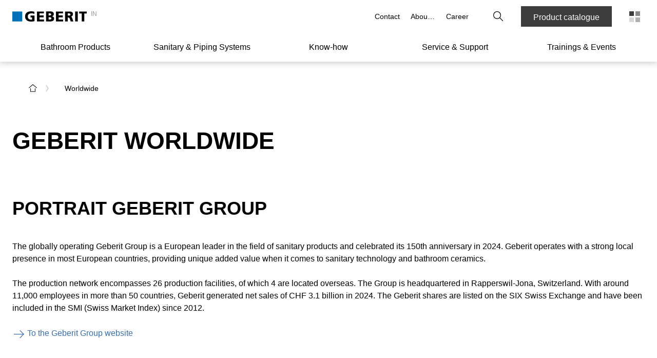

--- FILE ---
content_type: text/html; charset=utf-8
request_url: https://www.geberit.in/worldwide/
body_size: 569069
content:
<!DOCTYPE html><html lang="EN_IN"><head><meta charSet="utf-8"/><meta name="viewport" content="width=device-width, initial-scale=1"/><link rel="preload" as="image" href="/images/geberit_logo.svg"/><link rel="stylesheet" href="/_next/static/css/59207a71e3846c79.css" data-precedence="next"/><link rel="stylesheet" href="/_next/static/css/b4e740a77f4d825c.css" data-precedence="next"/><link rel="stylesheet" href="/_next/static/css/ec0de2e159e492f6.css" data-precedence="next"/><link rel="stylesheet" href="/_next/static/css/046b8873374f42f6.css" data-precedence="next"/><link rel="stylesheet" href="/_next/static/css/c3d317563b4bf2ed.css" data-precedence="next"/><link rel="stylesheet" href="/_next/static/css/6664e8e0ebb9fb3d.css" data-precedence="next"/><link rel="stylesheet" href="/_next/static/css/9ce82091c6191afd.css" data-precedence="next"/><link rel="stylesheet" href="/_next/static/css/ee7af140c658dbbb.css" data-precedence="next"/><link rel="stylesheet" href="/_next/static/css/091139d21e76ba21.css" data-precedence="next"/><link rel="stylesheet" href="/_next/static/css/e622dd6ce1223818.css" data-precedence="next"/><link href="/_next/static/css/7280c10fc4d99f61.css" rel="stylesheet" as="style" data-precedence="dynamic"/><link href="/_next/static/css/c42899038c7c2867.css" rel="stylesheet" as="style" data-precedence="dynamic"/><link rel="preload" as="script" fetchPriority="low" href="/_next/static/chunks/webpack-d9bbdb7d80ac0a2c.js"/><script src="/_next/static/chunks/4bd1b696-67239ca2370b86fe.js" async=""></script><script src="/_next/static/chunks/1684-7f7c7cd529159541.js" async=""></script><script src="/_next/static/chunks/main-app-926cfa58c618854e.js" async=""></script><script src="/_next/static/chunks/5735-77462448dde397d4.js" async=""></script><script src="/_next/static/chunks/8682-ac1ad9cdcf797d06.js" async=""></script><script src="/_next/static/chunks/app/global-error-c0838b22efbd4a82.js" async=""></script><script src="/_next/static/chunks/6935-fb5980ef2b41ea6f.js" async=""></script><script src="/_next/static/chunks/351-00e49916ef3c1d26.js" async=""></script><script src="/_next/static/chunks/7727-69f31d9e73285b2b.js" async=""></script><script src="/_next/static/chunks/9282-9431d2649e1d815a.js" async=""></script><script src="/_next/static/chunks/175-00f1c244b68c89d4.js" async=""></script><script src="/_next/static/chunks/2491-7671e5eaecdf23e1.js" async=""></script><script src="/_next/static/chunks/9241-777b8dac5ddfebc1.js" async=""></script><script src="/_next/static/chunks/304-c1360c73c2dfbaa2.js" async=""></script><script src="/_next/static/chunks/4571-f0f3c3c1185c15b3.js" async=""></script><script src="/_next/static/chunks/9507-98201f36dcfa25ff.js" async=""></script><script src="/_next/static/chunks/1572-d6afa7d49b0bd7dc.js" async=""></script><script src="/_next/static/chunks/392-c3b99e00b5d9f231.js" async=""></script><script src="/_next/static/chunks/9009-6029ade3867cdfb5.js" async=""></script><script src="/_next/static/chunks/989-b418bcd08b7c0858.js" async=""></script><script src="/_next/static/chunks/app/%5B%5B...slug%5D%5D/template-ba8f1a9e5f9bbf59.js" async=""></script><script src="/_next/static/chunks/697-e7090fef7c33abcf.js" async=""></script><script src="/_next/static/chunks/7943-c6dd5d691c39964e.js" async=""></script><script src="/_next/static/chunks/1033-b376b8575dae6c22.js" async=""></script><script src="/_next/static/chunks/8415-de4fd178356aa92a.js" async=""></script><script src="/_next/static/chunks/8981-12f3779cefe395bf.js" async=""></script><script src="/_next/static/chunks/app/layout-dd525fcf1ad3321c.js" async=""></script><script src="/_next/static/chunks/app/error-9e815993e0a73ac3.js" async=""></script><script src="/_next/static/chunks/c16f53c3-1314e9de190e5582.js" async=""></script><script src="/_next/static/chunks/13633bf0-0a3c719f2be13584.js" async=""></script><script src="/_next/static/chunks/6e6ebe68-c5d3d15b73f35bc1.js" async=""></script><script src="/_next/static/chunks/4e6af11a-8cfe25c1ba5340aa.js" async=""></script><script src="/_next/static/chunks/6577-47fbd60bd589d33f.js" async=""></script><script src="/_next/static/chunks/5476-20687fe4a7de5ffc.js" async=""></script><script src="/_next/static/chunks/9603-863715db8054b92a.js" async=""></script><script src="/_next/static/chunks/app/%5B%5B...slug%5D%5D/page-c6edb1a7b0bbdd1c.js" async=""></script><link rel="preload" href="https://app.usercentrics.eu/browser-ui/latest/loader.js" as="script"/><link rel="preload" href="/_next/static/chunks/4052.565460b4e45f2758.js" as="script" fetchPriority="low"/><link rel="preload" href="/_next/static/chunks/2862.f6f874417620f651.js" as="script" fetchPriority="low"/><link rel="preload" href="/_next/static/chunks/2756.8101dfeda4f21020.js" as="script" fetchPriority="low"/><link rel="preload" href="/_next/static/chunks/3441.a8d8209326a8b75d.js" as="script" fetchPriority="low"/><link rel="preconnect" href="https://app.usercentrics.eu"/><link rel="preconnect" href="https://api.usercentrics.eu"/><link rel="preload" href="https://app.usercentrics.eu/browser-ui/latest/loader.js" as="script"/><link rel="dns-prefetch" href="https://app.usercentrics.eu"/><link rel="dns-prefetch" href="https://api.usercentrics.eu"/><link rel="manifest" href="/images/fav/site.webmanifest" crossorigin="use-credentials"/><link rel="mask-icon" href="/images/fav/safari-pinned-tab.svg" color="#5bbad5"/><link rel="preconnect" href="https://app.usercentrics.eu"/><link rel="preconnect" href="https://api.usercentrics.eu"/><link rel="preload" href="https://app.usercentrics.eu/browser-ui/latest/loader.js" as="script"/><link rel="dns-prefetch" href="https://app.usercentrics.eu"/><link rel="dns-prefetch" href="https://api.usercentrics.eu"/><link rel="preconnect" href="https://e.video-cdn.net" crossorigin="anonymous"/><link rel="dns-prefetch" href="https://e.video-cdn.net"/><meta property="og:image" content="https://www.geberit.in/images/geberit-logo.jpg"/><meta property="og:image:width" content="270"/><meta property="og:image:height" content="270"/><meta itemProp="name" content="Geberit worldwide | Geberit"/><meta itemProp="description" content="Geberit provides unique added value when it comes to sanitary technology and bathroom ceramics. ► Discover Geberit all over the world!"/><meta itemProp="image" content="https://www.geberit.in/images/geberit-logo.jpg"/><title>Geberit worldwide | Geberit</title><meta name="description" content="Geberit provides unique added value when it comes to sanitary technology and bathroom ceramics. ► Discover Geberit all over the world!"/><meta name="robots" content="index, follow"/><link rel="canonical" href="https://www.geberit.in/worldwide/"/><meta name="google-site-verification" content="p3kT7Y2aF1QRJiFvRYmTcqDsN98rel6gWMJnT6-mZMo"/><meta property="og:title" content="Geberit worldwide | Geberit"/><meta property="og:description" content="Geberit provides unique added value when it comes to sanitary technology and bathroom ceramics. ► Discover Geberit all over the world!"/><meta property="og:url" content="https://www.geberit.in/worldwide/"/><meta property="og:site_name" content="Geberit"/><meta property="og:locale" content="en-IN"/><meta property="og:type" content="website"/><meta name="twitter:card" content="summary_large_image"/><meta name="twitter:site" content="group_meta_twitter_site"/><meta name="twitter:site:id" content="group_meta_twitter_siteId"/><meta name="twitter:title" content="Geberit worldwide"/><meta name="twitter:description" content="Geberit provides unique added value when it comes to sanitary technology and bathroom ceramics. ► Discover Geberit all over the world!"/><link rel="shortcut icon" href="/images/fav/favicon-128x128.png" sizes="128x128"/><link rel="icon" href="/images/fav/favicon-32x32.png" sizes="32x32"/><link rel="icon" href="/images/fav/favicon-16x16.png" sizes="16x16"/><link rel="apple-touch-icon" href="/images/fav/apple-touch-icon.png" sizes="180x180"/><script>document.querySelectorAll('body link[rel="icon"], body link[rel="apple-touch-icon"]').forEach(el => document.head.appendChild(el))</script><script src="/_next/static/chunks/polyfills-42372ed130431b0a.js" noModule=""></script><style data-styled="" data-styled-version="5.3.11">.ldxhCH{height:4px;width:100%;}/*!sc*/
.dKrXSs{height:16px;width:100%;}/*!sc*/
data-styled.g1[id="sc-aXZVg"]{content:"ldxhCH,dKrXSs,"}/*!sc*/
.FzLrt{width:100%;padding:0;box-sizing:border-box;overflow-wrap:break-word;overflow:hidden;min-height:unset !important;font-size:1rem;line-height:1.5rem;}/*!sc*/
@media (hover:none) and (pointer:coarse) and (min-width:0) and (max-width:48rem){}/*!sc*/
data-styled.g2[id="sc-gEvEer"]{content:"FzLrt,"}/*!sc*/
.kRUyJB{position:relative;display:grid;grid-template-rows:0fr;-webkit-transition-property:grid-template-rows;transition-property:grid-template-rows;-webkit-transition-timing-function:ease-out;transition-timing-function:ease-out;-webkit-transition-duration:300ms;transition-duration:300ms;}/*!sc*/
data-styled.g3[id="sc-eqUAAy"]{content:"kRUyJB,"}/*!sc*/
.eDhuJZ{display:block;line-height:0;}/*!sc*/
@media (hover:none) and (pointer:coarse) and (min-width:0) and (max-width:48rem){}/*!sc*/
.eDhuJZ svg{width:1rem;}/*!sc*/
.hqWMVI{display:block;line-height:0;}/*!sc*/
@media (hover:none) and (pointer:coarse) and (min-width:0) and (max-width:48rem){}/*!sc*/
.hqWMVI svg{width:20px;}/*!sc*/
.dfDjMh{display:block;line-height:0;width:2.5rem;height:2.5rem;display:-webkit-box;display:-webkit-flex;display:-ms-flexbox;display:flex;-webkit-box-pack:center;-webkit-justify-content:center;-ms-flex-pack:center;justify-content:center;-webkit-align-items:center;-webkit-box-align:center;-ms-flex-align:center;align-items:center;}/*!sc*/
@media (hover:none) and (pointer:coarse) and (min-width:0) and (max-width:48rem){.dfDjMh{height:2.75rem;width:2.75rem;}}/*!sc*/
.dfDjMh svg{width:1rem;fill:#000000;}/*!sc*/
.dfDjMh svg path{fill:#000000;}/*!sc*/
.gxIYig{display:block;line-height:0;}/*!sc*/
@media (hover:none) and (pointer:coarse) and (min-width:0) and (max-width:48rem){}/*!sc*/
.gxIYig svg{width:1.25rem;}/*!sc*/
data-styled.g4[id="sc-fqkvVR"]{content:"eDhuJZ,hqWMVI,dfDjMh,gxIYig,"}/*!sc*/
.cZfEAt.cZfEAt.cZfEAt{-webkit-transition-timing-function:linear;transition-timing-function:linear;-webkit-transition-property:border-bottom-color;transition-property:border-bottom-color;-webkit-transition-duration:0s;transition-duration:0s;border-bottom-width:1px;border-bottom-style:solid;-webkit-transition-delay:290ms;transition-delay:290ms;border-bottom-color:rgba(0,0,0,0.16);display:-webkit-box;display:-webkit-flex;display:-ms-flexbox;display:flex;-webkit-align-items:center;-webkit-box-align:center;-ms-flex-align:center;align-items:center;position:relative;box-sizing:border-box;color:#000000;cursor:pointer;-webkit-box-pack:justify;-webkit-justify-content:space-between;-ms-flex-pack:justify;justify-content:space-between;min-height:2.75rem;padding-left:0.5rem;}/*!sc*/
.cZfEAt.cZfEAt.cZfEAt > *{margin-top:0;margin-bottom:0;font-size:1rem;line-height:1.5rem;font-weight:500;}/*!sc*/
.cZfEAt.cZfEAt.cZfEAt span:first-child{min-width:3rem;}/*!sc*/
.cZfEAt.cZfEAt.cZfEAt div{height:calc(2.75rem - 2px);min-width:3rem;}/*!sc*/
.cZfEAt.cZfEAt.cZfEAt div span{-webkit-animation:eOOtNQ 0.3s ease-out both;animation:eOOtNQ 0.3s ease-out both;height:calc(2.75rem - 2px);min-width:3rem;}/*!sc*/
@media (hover:hover){}/*!sc*/
.cZfEAt.cZfEAt.cZfEAt:active{-webkit-tap-highlight-color:rgba(0,0,0,0);-webkit-tap-highlight-color:transparent;-webkit-user-select:none;-khtml-user-select:none;-moz-user-select:none;-ms-user-select:none;-webkit-user-select:none;-moz-user-select:none;-ms-user-select:none;user-select:none;}/*!sc*/
.cZfEAt.cZfEAt.cZfEAt:focus{outline:none;}/*!sc*/
.cZfEAt.cZfEAt.cZfEAt div:last-child{position:absolute;right:-1px;margin-left:auto;}/*!sc*/
@media (hover:none) and (pointer:coarse) and (min-width:0) and (max-width:48rem){.cZfEAt.cZfEAt.cZfEAt{min-height:2.75rem;}.cZfEAt.cZfEAt.cZfEAt button span,.cZfEAt.cZfEAt.cZfEAt div span{min-height:2.75rem;}.cZfEAt.cZfEAt.cZfEAt span:first-child{min-width:2.75rem;}}/*!sc*/
data-styled.g5[id="sc-dcJsrY"]{content:"cZfEAt,"}/*!sc*/
.duTMRv{display:inline-block;overflow:hidden;padding:0.5rem 3rem 0 0;margin-right:2.5rem;}/*!sc*/
@media (hover:none) and (pointer:coarse) and (min-width:0) and (max-width:48rem){.duTMRv{margin-right:2.75rem;}}/*!sc*/
data-styled.g6[id="sc-iGgWBj"]{content:"duTMRv,"}/*!sc*/
.hcBLGm{padding-left:0;padding-right:0;}/*!sc*/
data-styled.g7[id="sc-gsFSXq"]{content:"hcBLGm,"}/*!sc*/
.kdmLtU{cursor:pointer;display:-webkit-box;display:-webkit-flex;display:-ms-flexbox;display:flex;-webkit-box-pack:center;-webkit-justify-content:center;-ms-flex-pack:center;justify-content:center;-webkit-align-items:center;-webkit-box-align:center;-ms-flex-align:center;align-items:center;font-family:'AktivGrotesk',helvetica,arial,sans-serif;font-weight:500;background-color:transparent;color:#000000;border:1px solid rgba(0,0,0,0);box-sizing:border-box;white-space:nowrap;min-width:unset;height:40px;width:40px;font-size:1rem;line-height:1.5rem;padding:0;}/*!sc*/
.kdmLtU span.icon,.kdmLtU span.no-icon{display:-webkit-box;display:-webkit-flex;display:-ms-flexbox;display:flex;-webkit-box-pack:center;-webkit-justify-content:center;-ms-flex-pack:center;justify-content:center;-webkit-align-items:center;-webkit-box-align:center;-ms-flex-align:center;align-items:center;width:40px !important;height:40px;}/*!sc*/
.kdmLtU svg{fill:#000000;width:20px;}/*!sc*/
@media (hover:hover){.kdmLtU:hover{color:#000000;background-color:rgba(0,0,0,0.08);border:1px solid rgba(0,0,0,0);}.kdmLtU:hover svg{fill:#000000;}}/*!sc*/
.kdmLtU:focus{outline:none;}/*!sc*/
.kdmLtU::-moz-focus-inner{border:0;}/*!sc*/
.kdmLtU:active{outline:none;-webkit-tap-highlight-color:rgba(0,0,0,0);-webkit-tap-highlight-color:transparent;-webkit-user-select:none;-khtml-user-select:none;-moz-user-select:none;-ms-user-select:none;-webkit-user-select:none;-moz-user-select:none;-ms-user-select:none;user-select:none;color:#FFFFFF;background-color:#3D3D3D;border:1px solid #3D3D3D;}/*!sc*/
.kdmLtU:active svg{fill:#FFFFFF;}/*!sc*/
.kdmLtU:disabled{cursor:default;color:rgba(0,0,0,0.26);background-color:transparent;border:1px solid rgba(0,0,0,0);}/*!sc*/
.kdmLtU:disabled svg{fill:rgba(0,0,0,0.26);}/*!sc*/
.kdmLtU span.icon{width:32px;display:-webkit-box;display:-webkit-flex;display:-ms-flexbox;display:flex;-webkit-box-pack:center;-webkit-justify-content:center;-ms-flex-pack:center;justify-content:center;}/*!sc*/
@media (hover:none) and (pointer:coarse) and (min-width:0) and (max-width:48rem) and (orientation:landscape){.kdmLtU{font-size:1rem;line-height:1.5rem;height:44px !important;padding:0 16px 0 0;}.kdmLtU span{width:44px !important;height:44px !important;}.kdmLtU span svg{width:20px;}}/*!sc*/
.fwZyJU{cursor:pointer;display:-webkit-box;display:-webkit-flex;display:-ms-flexbox;display:flex;-webkit-box-pack:center;-webkit-justify-content:center;-ms-flex-pack:center;justify-content:center;-webkit-align-items:center;-webkit-box-align:center;-ms-flex-align:center;align-items:center;font-family:'AktivGrotesk',helvetica,arial,sans-serif;font-weight:500;background-color:#3D3D3D;color:#FFFFFF;border:1px solid #3D3D3D;box-sizing:border-box;white-space:nowrap;min-width:unset;height:40px;min-width:6.25rem;font-size:1rem;line-height:1.5rem;padding:0 24px;}/*!sc*/
.fwZyJU span.icon,.fwZyJU span.no-icon{display:-webkit-box;display:-webkit-flex;display:-ms-flexbox;display:flex;-webkit-box-pack:center;-webkit-justify-content:center;-ms-flex-pack:center;justify-content:center;-webkit-align-items:center;-webkit-box-align:center;-ms-flex-align:center;align-items:center;width:40px !important;height:40px;}/*!sc*/
.fwZyJU svg{fill:#FFFFFF;width:20px;}/*!sc*/
@media (hover:hover){.fwZyJU:hover{background-color:#5C5C5C;border:1px solid #5C5C5C;}}/*!sc*/
.fwZyJU:focus{outline:none;}/*!sc*/
.fwZyJU::-moz-focus-inner{border:0;}/*!sc*/
.fwZyJU:active{outline:none;-webkit-tap-highlight-color:rgba(0,0,0,0);-webkit-tap-highlight-color:transparent;-webkit-user-select:none;-khtml-user-select:none;-moz-user-select:none;-ms-user-select:none;-webkit-user-select:none;-moz-user-select:none;-ms-user-select:none;user-select:none;background-color:#CCCCCC;border:1px solid #CCCCCC;}/*!sc*/
.fwZyJU:disabled{cursor:default;color:rgba(0,0,0,0.3);background-color:rgba(0,0,0,0);border:1px solid rgba(0,0,0,0);}/*!sc*/
.fwZyJU:disabled svg{fill:rgba(0,0,0,0.3);}/*!sc*/
@media (hover:none) and (pointer:coarse) and (min-width:0) and (max-width:48rem) and (orientation:landscape){.fwZyJU{font-size:1rem;line-height:1.5rem;height:44px !important;}.fwZyJU span{width:44px !important;height:44px !important;}.fwZyJU span svg{width:20px;}}/*!sc*/
.enLlKK{cursor:pointer;display:-webkit-box;display:-webkit-flex;display:-ms-flexbox;display:flex;-webkit-box-pack:center;-webkit-justify-content:center;-ms-flex-pack:center;justify-content:center;-webkit-align-items:center;-webkit-box-align:center;-ms-flex-align:center;align-items:center;font-family:'AktivGrotesk',helvetica,arial,sans-serif;font-weight:500;background-color:transparent;color:#000000;border:1px solid rgba(0,0,0,0);box-sizing:border-box;white-space:nowrap;min-width:unset;height:40px;width:40px;font-size:1rem;line-height:1.5rem;padding:0;}/*!sc*/
.enLlKK span.icon,.enLlKK span.no-icon{display:-webkit-box;display:-webkit-flex;display:-ms-flexbox;display:flex;-webkit-box-pack:center;-webkit-justify-content:center;-ms-flex-pack:center;justify-content:center;-webkit-align-items:center;-webkit-box-align:center;-ms-flex-align:center;align-items:center;width:40px !important;height:40px;}/*!sc*/
.enLlKK svg{fill:#000000;width:20px;}/*!sc*/
@media (hover:hover){.enLlKK:hover{color:#000000;background-color:rgba(0,0,0,0.08);border:1px solid rgba(0,0,0,0);}.enLlKK:hover svg{fill:#000000;}}/*!sc*/
.enLlKK:focus{outline:none;}/*!sc*/
.enLlKK::-moz-focus-inner{border:0;}/*!sc*/
.enLlKK:active{outline:none;-webkit-tap-highlight-color:rgba(0,0,0,0);-webkit-tap-highlight-color:transparent;-webkit-user-select:none;-khtml-user-select:none;-moz-user-select:none;-ms-user-select:none;-webkit-user-select:none;-moz-user-select:none;-ms-user-select:none;user-select:none;color:#FFFFFF;background-color:#3D3D3D;border:1px solid #3D3D3D;}/*!sc*/
.enLlKK:active svg{fill:#FFFFFF;}/*!sc*/
.enLlKK:disabled{cursor:default;color:rgba(0,0,0,0.26);background-color:transparent;border:1px solid rgba(0,0,0,0);}/*!sc*/
.enLlKK:disabled svg{fill:rgba(0,0,0,0.26);}/*!sc*/
@media (hover:none) and (pointer:coarse) and (min-width:0) and (max-width:48rem) and (orientation:landscape){.enLlKK{font-size:1rem;line-height:1.5rem;height:44px !important;width:44px !important;}.enLlKK span{width:44px !important;height:44px !important;}.enLlKK span svg{width:20px;}}/*!sc*/
.bjOXUZ{cursor:pointer;display:-webkit-box;display:-webkit-flex;display:-ms-flexbox;display:flex;-webkit-box-pack:center;-webkit-justify-content:center;-ms-flex-pack:center;justify-content:center;-webkit-align-items:center;-webkit-box-align:center;-ms-flex-align:center;align-items:center;font-family:'AktivGrotesk',helvetica,arial,sans-serif;font-weight:500;background-color:#3D3D3D;color:#FFFFFF;border:1px solid #3D3D3D;box-sizing:border-box;white-space:nowrap;min-width:unset;height:40px;min-width:100%;font-size:1rem;line-height:1.5rem;padding:0 24px;}/*!sc*/
.bjOXUZ span.icon,.bjOXUZ span.no-icon{display:-webkit-box;display:-webkit-flex;display:-ms-flexbox;display:flex;-webkit-box-pack:center;-webkit-justify-content:center;-ms-flex-pack:center;justify-content:center;-webkit-align-items:center;-webkit-box-align:center;-ms-flex-align:center;align-items:center;width:40px !important;height:40px;}/*!sc*/
.bjOXUZ svg{fill:#FFFFFF;width:20px;}/*!sc*/
@media (hover:hover){.bjOXUZ:hover{background-color:#5C5C5C;border:1px solid #5C5C5C;}}/*!sc*/
.bjOXUZ:focus{outline:none;}/*!sc*/
.bjOXUZ::-moz-focus-inner{border:0;}/*!sc*/
.bjOXUZ:active{outline:none;-webkit-tap-highlight-color:rgba(0,0,0,0);-webkit-tap-highlight-color:transparent;-webkit-user-select:none;-khtml-user-select:none;-moz-user-select:none;-ms-user-select:none;-webkit-user-select:none;-moz-user-select:none;-ms-user-select:none;user-select:none;background-color:#CCCCCC;border:1px solid #CCCCCC;}/*!sc*/
.bjOXUZ:disabled{cursor:default;color:rgba(0,0,0,0.3);background-color:rgba(0,0,0,0);border:1px solid rgba(0,0,0,0);}/*!sc*/
.bjOXUZ:disabled svg{fill:rgba(0,0,0,0.3);}/*!sc*/
@media (hover:none) and (pointer:coarse) and (min-width:0) and (max-width:48rem) and (orientation:landscape){.bjOXUZ{font-size:1rem;line-height:1.5rem;height:44px !important;}.bjOXUZ span{width:44px !important;height:44px !important;}.bjOXUZ span svg{width:20px;}}/*!sc*/
.gYhSQx{cursor:pointer;display:-webkit-box;display:-webkit-flex;display:-ms-flexbox;display:flex;-webkit-box-pack:center;-webkit-justify-content:center;-ms-flex-pack:center;justify-content:center;-webkit-align-items:center;-webkit-box-align:center;-ms-flex-align:center;align-items:center;font-family:'AktivGrotesk',helvetica,arial,sans-serif;font-weight:500;background-color:transparent;color:#000000;border:1px solid rgba(0,0,0,0);box-sizing:border-box;white-space:nowrap;min-width:unset;height:40px;width:40px;font-size:1rem;line-height:1.5rem;padding:0;}/*!sc*/
.gYhSQx span.icon,.gYhSQx span.no-icon{display:-webkit-box;display:-webkit-flex;display:-ms-flexbox;display:flex;-webkit-box-pack:center;-webkit-justify-content:center;-ms-flex-pack:center;justify-content:center;-webkit-align-items:center;-webkit-box-align:center;-ms-flex-align:center;align-items:center;width:40px !important;height:40px;}/*!sc*/
.gYhSQx svg{fill:#000000;width:20px;}/*!sc*/
@media (hover:hover){.gYhSQx:hover{background-color:rgba(0,0,0,0.08);}}/*!sc*/
.gYhSQx:focus{outline:none;}/*!sc*/
.gYhSQx::-moz-focus-inner{border:0;}/*!sc*/
.gYhSQx:active{outline:none;-webkit-tap-highlight-color:rgba(0,0,0,0);-webkit-tap-highlight-color:transparent;-webkit-user-select:none;-khtml-user-select:none;-moz-user-select:none;-ms-user-select:none;-webkit-user-select:none;-moz-user-select:none;-ms-user-select:none;user-select:none;color:#FFFFFF;background-color:#3D3D3D;border:1px solid #3D3D3D;}/*!sc*/
.gYhSQx:active svg{fill:#FFFFFF;}/*!sc*/
.gYhSQx:disabled{cursor:default;color:rgba(0,0,0,0.26);background-color:transparent;border:1px solid rgba(0,0,0,0);}/*!sc*/
.gYhSQx:disabled svg{fill:rgba(0,0,0,0.26);}/*!sc*/
@media (hover:none) and (pointer:coarse) and (min-width:0) and (max-width:48rem) and (orientation:landscape){.gYhSQx{font-size:1rem;line-height:1.5rem;height:44px !important;width:44px !important;}.gYhSQx span{width:44px !important;height:44px !important;}.gYhSQx span svg{width:20px;}}/*!sc*/
data-styled.g8[id="sc-kAyceB"]{content:"kdmLtU,fwZyJU,enLlKK,bjOXUZ,gYhSQx,"}/*!sc*/
.ijcXTD{border-bottom:1px solid transparent;}/*!sc*/
data-styled.g11[id="sc-dhKdcB"]{content:"ijcXTD,"}/*!sc*/
.jFKooh.jFKooh.jFKooh{display:-webkit-inline-box;display:-webkit-inline-flex;display:-ms-inline-flexbox;display:inline-flex;position:relative;-webkit-align-items:baseline;-webkit-box-align:baseline;-ms-flex-align:baseline;align-items:baseline;padding:0 0.125rem;min-width:2.5rem;color:#376EB4;background-color:rgba(255,255,255,0);border:1px solid rgba(255,255,255,0);font-weight:500;-webkit-text-decoration:none;text-decoration:none;}/*!sc*/
.jFKooh.jFKooh.jFKooh > span:first-child{padding-right:0.375rem;-webkit-align-self:center;-ms-flex-item-align:center;align-self:center;-webkit-transition: padding-right 0.3s ease, -webkit-transform 0.3s ease;-webkit-transition: padding-right 0.3s ease, transform 0.3s ease;transition: padding-right 0.3s ease, transform 0.3s ease;}/*!sc*/
@media (hover:hover){.jFKooh.jFKooh.jFKooh:hover > span:first-child{-webkit-transform:translateX(3px);-ms-transform:translateX(3px);transform:translateX(3px);}}/*!sc*/
@media (hover:none) and (pointer:coarse) and (min-width:0) and (max-width:48rem){}/*!sc*/
@media (hover:hover){.jFKooh.jFKooh.jFKooh:hover{border:1px solid transparent;color:#0A5A96;}.jFKooh.jFKooh.jFKooh:hover > .sc-dhKdcB{border-bottom:1px solid #0A5A96;color:#0A5A96;}.jFKooh.jFKooh.jFKooh:hover svg{fill:#0A5A96;}}/*!sc*/
.jFKooh.jFKooh.jFKooh:focus,.jFKooh.jFKooh.jFKooh:focus-visible{position:relative;outline-offset:0;margin-left:0.125rem;margin-right:0.125rem;padding-left:0!important;padding-right:0!important;outline:2px solid #376EB4;}/*!sc*/
.jFKooh.jFKooh.jFKooh:active,.jFKooh.jFKooh.jFKooh:active:focus{-webkit-tap-highlight-color:rgba(0,0,0,0);-webkit-tap-highlight-color:transparent;-webkit-user-select:none;-khtml-user-select:none;-moz-user-select:none;-ms-user-select:none;-webkit-user-select:none;-moz-user-select:none;-ms-user-select:none;user-select:none;border:1px solid undefined;outline:transparent;color:#004673;}/*!sc*/
.jFKooh.jFKooh.jFKooh:active > .sc-dhKdcB,.jFKooh.jFKooh.jFKooh:active:focus > .sc-dhKdcB{border-bottom:1px solid #004673;color:#004673;}/*!sc*/
.jFKooh.jFKooh.jFKooh:active svg,.jFKooh.jFKooh.jFKooh:active:focus svg{fill:#004673;}/*!sc*/
.jFKooh.jFKooh.jFKooh svg{fill:#376EB4;}/*!sc*/
.firDNF.firDNF.firDNF{display:-webkit-inline-box;display:-webkit-inline-flex;display:-ms-inline-flexbox;display:inline-flex;position:relative;-webkit-align-items:center;-webkit-box-align:center;-ms-flex-align:center;align-items:center;height:2.375rem;padding:0 0.5rem;min-width:3.75rem;color:#376EB4;background-color:rgba(255,255,255,0);border:1px solid rgba(255,255,255,0);font-weight:500;-webkit-text-decoration:none;text-decoration:none;-webkit-transform:translate(-9px);-ms-transform:translate(-9px);transform:translate(-9px);}/*!sc*/
.firDNF.firDNF.firDNF > span:first-child{-webkit-transition: padding-right 0.3s ease, -webkit-transform 0.3s ease;-webkit-transition: padding-right 0.3s ease, transform 0.3s ease;transition: padding-right 0.3s ease, transform 0.3s ease;}/*!sc*/
@media (hover:hover){}/*!sc*/
@media (hover:none) and (pointer:coarse) and (min-width:0) and (max-width:48rem){.firDNF.firDNF.firDNF{-webkit-transform:translate(-11px);-ms-transform:translate(-11px);transform:translate(-11px);}}/*!sc*/
@media (hover:hover){.firDNF.firDNF.firDNF:hover{border:1px solid transparent;color:#0A5A96;}.firDNF.firDNF.firDNF:hover > .sc-dhKdcB{border-bottom:1px solid #0A5A96;color:#0A5A96;}.firDNF.firDNF.firDNF:hover svg{fill:#0A5A96;}}/*!sc*/
.firDNF.firDNF.firDNF:focus,.firDNF.firDNF.firDNF:focus-visible{position:relative;outline-offset:0;margin-left:0.5rem;margin-right:0.5rem;padding-left:0!important;padding-right:0!important;outline:2px solid #376EB4;}/*!sc*/
.firDNF.firDNF.firDNF:active,.firDNF.firDNF.firDNF:active:focus{-webkit-tap-highlight-color:rgba(0,0,0,0);-webkit-tap-highlight-color:transparent;-webkit-user-select:none;-khtml-user-select:none;-moz-user-select:none;-ms-user-select:none;-webkit-user-select:none;-moz-user-select:none;-ms-user-select:none;user-select:none;border:1px solid undefined;outline:transparent;color:#004673;}/*!sc*/
.firDNF.firDNF.firDNF:active > .sc-dhKdcB,.firDNF.firDNF.firDNF:active:focus > .sc-dhKdcB{border-bottom:1px solid #004673;color:#004673;}/*!sc*/
.firDNF.firDNF.firDNF:active svg,.firDNF.firDNF.firDNF:active:focus svg{fill:#004673;}/*!sc*/
.firDNF.firDNF.firDNF svg{fill:#376EB4;}/*!sc*/
.firDNF.firDNF.firDNF > .sc-dhKdcB{border-bottom:1px solid #376EB4;}/*!sc*/
.guKxbC.guKxbC.guKxbC{display:-webkit-inline-box;display:-webkit-inline-flex;display:-ms-inline-flexbox;display:inline-flex;position:relative;-webkit-align-items:center;-webkit-box-align:center;-ms-flex-align:center;align-items:center;height:2.375rem;padding:0 0.5rem;min-width:3.75rem;color:#376EB4;background-color:rgba(255,255,255,0);border:1px solid rgba(255,255,255,0);font-weight:500;font-size:0.875rem;line-height:1.25rem;-webkit-text-decoration:none;text-decoration:none;-webkit-transform:translate(-9px);-ms-transform:translate(-9px);transform:translate(-9px);}/*!sc*/
.guKxbC.guKxbC.guKxbC > span:first-child{-webkit-transition: padding-right 0.3s ease, -webkit-transform 0.3s ease;-webkit-transition: padding-right 0.3s ease, transform 0.3s ease;transition: padding-right 0.3s ease, transform 0.3s ease;}/*!sc*/
@media (hover:hover){}/*!sc*/
@media (hover:none) and (pointer:coarse) and (min-width:0) and (max-width:48rem){.guKxbC.guKxbC.guKxbC{-webkit-transform:translate(-11px);-ms-transform:translate(-11px);transform:translate(-11px);}}/*!sc*/
@media (hover:hover){.guKxbC.guKxbC.guKxbC:hover{border:1px solid transparent;color:#0A5A96;}.guKxbC.guKxbC.guKxbC:hover > .sc-dhKdcB{border-bottom:1px solid #0A5A96;color:#0A5A96;}.guKxbC.guKxbC.guKxbC:hover svg{fill:#0A5A96;}}/*!sc*/
.guKxbC.guKxbC.guKxbC:focus,.guKxbC.guKxbC.guKxbC:focus-visible{position:relative;outline-offset:0;margin-left:0.5rem;margin-right:0.5rem;padding-left:0!important;padding-right:0!important;outline:2px solid #376EB4;}/*!sc*/
.guKxbC.guKxbC.guKxbC:active,.guKxbC.guKxbC.guKxbC:active:focus{-webkit-tap-highlight-color:rgba(0,0,0,0);-webkit-tap-highlight-color:transparent;-webkit-user-select:none;-khtml-user-select:none;-moz-user-select:none;-ms-user-select:none;-webkit-user-select:none;-moz-user-select:none;-ms-user-select:none;user-select:none;border:1px solid undefined;outline:transparent;color:#004673;}/*!sc*/
.guKxbC.guKxbC.guKxbC:active > .sc-dhKdcB,.guKxbC.guKxbC.guKxbC:active:focus > .sc-dhKdcB{border-bottom:1px solid #004673;color:#004673;}/*!sc*/
.guKxbC.guKxbC.guKxbC:active svg,.guKxbC.guKxbC.guKxbC:active:focus svg{fill:#004673;}/*!sc*/
.guKxbC.guKxbC.guKxbC svg{fill:#376EB4;}/*!sc*/
.guKxbC.guKxbC.guKxbC > .sc-dhKdcB{border-bottom:1px solid #376EB4;}/*!sc*/
.iPIWPZ.iPIWPZ.iPIWPZ{display:-webkit-inline-box;display:-webkit-inline-flex;display:-ms-inline-flexbox;display:inline-flex;position:relative;-webkit-align-items:center;-webkit-box-align:center;-ms-flex-align:center;align-items:center;height:2.375rem;padding:0 0.5rem;min-width:3.75rem;color:#000000;background-color:transparent;border:1px solid rgba(255,255,255,0);font-weight:500;font-size:0.875rem;line-height:1.25rem;-webkit-text-decoration:none;text-decoration:none;}/*!sc*/
.iPIWPZ.iPIWPZ.iPIWPZ > span:first-child{-webkit-transition: padding-right 0.3s ease, -webkit-transform 0.3s ease;-webkit-transition: padding-right 0.3s ease, transform 0.3s ease;transition: padding-right 0.3s ease, transform 0.3s ease;}/*!sc*/
@media (hover:hover){}/*!sc*/
@media (hover:none) and (pointer:coarse) and (min-width:0) and (max-width:48rem){}/*!sc*/
@media (hover:hover){.iPIWPZ.iPIWPZ.iPIWPZ:hover{border:1px solid transparent;color:#3D3D3D;}.iPIWPZ.iPIWPZ.iPIWPZ:hover > .sc-dhKdcB{border-bottom:1px solid #3D3D3D;color:#3D3D3D;}.iPIWPZ.iPIWPZ.iPIWPZ:hover svg{fill:#3D3D3D;}}/*!sc*/
.iPIWPZ.iPIWPZ.iPIWPZ:focus,.iPIWPZ.iPIWPZ.iPIWPZ:focus-visible{position:relative;outline-offset:0;margin-left:0.5rem;margin-right:0.5rem;padding-left:0!important;padding-right:0!important;outline:2px solid #376EB4;}/*!sc*/
.iPIWPZ.iPIWPZ.iPIWPZ:active,.iPIWPZ.iPIWPZ.iPIWPZ:active:focus{-webkit-tap-highlight-color:rgba(0,0,0,0);-webkit-tap-highlight-color:transparent;-webkit-user-select:none;-khtml-user-select:none;-moz-user-select:none;-ms-user-select:none;-webkit-user-select:none;-moz-user-select:none;-ms-user-select:none;user-select:none;border:1px solid undefined;outline:transparent;color:#666666;}/*!sc*/
.iPIWPZ.iPIWPZ.iPIWPZ:active > .sc-dhKdcB,.iPIWPZ.iPIWPZ.iPIWPZ:active:focus > .sc-dhKdcB{border-bottom:1px solid #666666;color:#666666;}/*!sc*/
.iPIWPZ.iPIWPZ.iPIWPZ:active svg,.iPIWPZ.iPIWPZ.iPIWPZ:active:focus svg{fill:#666666;}/*!sc*/
.iPIWPZ.iPIWPZ.iPIWPZ svg{fill:#000000;}/*!sc*/
.iPIWPZ.iPIWPZ.iPIWPZ > .sc-dhKdcB{border-bottom:1px solid #000000;}/*!sc*/
data-styled.g12[id="sc-kpDqfm"]{content:"jFKooh,firDNF,guKxbC,iPIWPZ,"}/*!sc*/
.fbJPWx.fbJPWx.fbJPWx{font-family:'AktivGrotesk',helvetica,arial,sans-serif;font-size:1rem;font-weight:400;line-height:1.5rem;text-transform:inherit;}/*!sc*/
@media (min-width:48rem){.fbJPWx.fbJPWx.fbJPWx{font-size:1rem;line-height:1.5rem;}}/*!sc*/
@media (min-width:64rem){.fbJPWx.fbJPWx.fbJPWx{font-size:1rem;line-height:1.5rem;}}/*!sc*/
@media (min-width:80rem){.fbJPWx.fbJPWx.fbJPWx{font-size:1rem;line-height:1.5rem;}}/*!sc*/
.hoKTsm.hoKTsm.hoKTsm{font-family:'AktivGrotesk',helvetica,arial,sans-serif;font-size:0.875rem;font-weight:700;line-height:1.25rem;text-transform:inherit;}/*!sc*/
@media (min-width:48rem){}/*!sc*/
@media (min-width:64rem){}/*!sc*/
@media (min-width:80rem){}/*!sc*/
.cltbkO.cltbkO.cltbkO{font-family:'AktivGrotesk',helvetica,arial,sans-serif;font-size:1rem;font-weight:400;line-height:1.5rem;text-transform:inherit;}/*!sc*/
@media (min-width:48rem){}/*!sc*/
@media (min-width:64rem){}/*!sc*/
@media (min-width:80rem){}/*!sc*/
data-styled.g13[id="sc-dAlyuH"]{content:"fbJPWx,hoKTsm,cltbkO,"}/*!sc*/
.gmdSuc{position:relative;max-width:90rem;padding-right:1rem;padding-left:1rem;margin:0 auto;box-sizing:border-box;}/*!sc*/
@media (min-width:48rem){.gmdSuc{padding-right:1.5rem;padding-left:1.5rem;}}/*!sc*/
.fBMnzV{position:relative;max-width:80rem;padding-right:1rem;padding-left:1rem;margin:0 auto;box-sizing:border-box;}/*!sc*/
@media (min-width:48rem){.fBMnzV{padding-right:1.5rem;padding-left:1.5rem;}}/*!sc*/
data-styled.g25[id="sc-feUZmu"]{content:"gmdSuc,fBMnzV,"}/*!sc*/
.dgZZFq{display:-webkit-box;display:-webkit-flex;display:-ms-flexbox;display:flex;-webkit-flex-wrap:wrap;-ms-flex-wrap:wrap;flex-wrap:wrap;margin-right:-0.5rem;margin-left:-0.5rem;-webkit-flex-direction:row;-ms-flex-direction:row;flex-direction:row;-webkit-flex-wrap:wrap;-ms-flex-wrap:wrap;flex-wrap:wrap;}/*!sc*/
@media (min-width:48rem){.dgZZFq{margin-right:-0.75rem;margin-left:-0.75rem;}}/*!sc*/
.dfVyHy{display:-webkit-box;display:-webkit-flex;display:-ms-flexbox;display:flex;-webkit-flex-wrap:wrap;-ms-flex-wrap:wrap;flex-wrap:wrap;margin-right:-0.5rem;margin-left:-0.5rem;-webkit-flex-direction:row;-ms-flex-direction:row;flex-direction:row;-webkit-flex-wrap:wrap;-ms-flex-wrap:wrap;flex-wrap:wrap;-webkit-box-pack:center;-webkit-justify-content:center;-ms-flex-pack:center;justify-content:center;}/*!sc*/
@media (min-width:48rem){.dfVyHy{margin-right:-0.75rem;margin-left:-0.75rem;}}/*!sc*/
data-styled.g26[id="sc-fUnMCh"]{content:"dgZZFq,dfVyHy,"}/*!sc*/
.hSPuQU{-webkit-flex-basis:100%;-ms-flex-preferred-size:100%;flex-basis:100%;max-width:100%;box-sizing:border-box;display:block;padding-right:0.5rem;padding-left:0.5rem;-webkit-flex-basis:100%;-ms-flex-preferred-size:100%;flex-basis:100%;max-width:100%;-webkit-flex-direction:column;-ms-flex-direction:column;flex-direction:column;}/*!sc*/
@media (min-width:48rem){.hSPuQU{padding-right:0.75rem;padding-left:0.75rem;}}/*!sc*/
@media (min-width:48rem){.hSPuQU{-webkit-flex-basis:100%;-ms-flex-preferred-size:100%;flex-basis:100%;max-width:100%;}}/*!sc*/
@media (min-width:64rem){.hSPuQU{-webkit-flex-basis:100%;-ms-flex-preferred-size:100%;flex-basis:100%;max-width:100%;}}/*!sc*/
data-styled.g27[id="sc-hzhJZQ"]{content:"hSPuQU,"}/*!sc*/
.iAinzR{height:40px;margin-top:-2px;display:-webkit-box;display:-webkit-flex;display:-ms-flexbox;display:flex;-webkit-box-pack:center;-webkit-justify-content:center;-ms-flex-pack:center;justify-content:center;-webkit-align-items:center;-webkit-box-align:center;-ms-flex-align:center;align-items:center;-webkit-text-decoration:none;text-decoration:none;z-index:50;-webkit-align-self:center;-ms-flex-item-align:center;align-self:center;-webkit-flex-shrink:0;-ms-flex-negative:0;flex-shrink:0;outline-offset:0px;}/*!sc*/
.iAinzR::before{display:none;}/*!sc*/
@media screen and (min-width:768px){.iAinzR{height:44px;margin-top:-2px;}}/*!sc*/
@media (min-width:1024px){.iAinzR{-webkit-align-self:flex-start;-ms-flex-item-align:start;align-self:flex-start;}}/*!sc*/
.iAinzR:hover,.iAinzR:focus{-webkit-text-decoration:none;text-decoration:none;}/*!sc*/
.iAinzR:focus-visible{outline:2px solid #376EB4;}/*!sc*/
.iAinzR .image{height:2.5rem;vertical-align:middle;width:9.0625rem;}/*!sc*/
@media screen and (max-width:1023px){#mega-menu .sc-8fcb3eb5-1 .image{height:1rem;width:auto;}}/*!sc*/
.iAinzR .claim{color:#999999;font-size:0.75rem;line-height:0.625rem;word-break:initial;display:none;margin-top:-0.43rem;}/*!sc*/
.iAinzR .claim [data-preview-id]{display:block;min-height:unset;}/*!sc*/
#mega-menu .sc-8fcb3eb5-1 .claim{display:block;margin-left:0.5rem;}/*!sc*/
@media screen and (min-width:1024px){.iAinzR .claim{display:block;margin-left:0.3125rem;margin-top:-0.6rem;}}/*!sc*/
data-styled.g48[id="sc-8fcb3eb5-1"]{content:"iAinzR,"}/*!sc*/
.hnfEMn{box-sizing:border-box;border:none;margin-block-start:0;margin-block-end:0;width:100%;height:1px;border-top:1px solid;border-color:rgba(0,0,0,0.16);}/*!sc*/
data-styled.g51[id="sc-esYiGF"]{content:"hnfEMn,"}/*!sc*/
.cxZewf{display:-webkit-inline-box;display:-webkit-inline-flex;display:-ms-inline-flexbox;display:inline-flex;-webkit-align-items:center;-webkit-box-align:center;-ms-flex-align:center;align-items:center;font-family:'AktivGrotesk',helvetica,arial,sans-serif;font-weight:500;font-size:0.875rem;line-height:1.25rem;-webkit-text-decoration:none;text-decoration:none;cursor:pointer;padding-right:0;border-width:1px;border-style:solid;border-color:transparent;box-sizing:border-box;background-color:rgba(0,0,0,.8);color:#FFFFFF;width:3rem;height:3rem;}/*!sc*/
.cxZewf span:not(:nth-child(2)){width:3rem;display:-webkit-box;display:-webkit-flex;display:-ms-flexbox;display:flex;-webkit-box-pack:center;-webkit-justify-content:center;-ms-flex-pack:center;justify-content:center;}/*!sc*/
.cxZewf span:not(:nth-child(2)) svg{fill:#FFFFFF;}/*!sc*/
.cxZewf:hover{background-color:rgba(0,0,0,.6);}/*!sc*/
.cxZewf:focus-visible{border-color:#376EB4;outline:1px solid #376EB4;}/*!sc*/
.cxZewf:active{background-color:#000000;color:#FFFFFF;}/*!sc*/
.cxZewf:active span:not(:nth-child(2)) svg{fill:#FFFFFF;}/*!sc*/
data-styled.g84[id="sc-jMakVo"]{content:"cxZewf,"}/*!sc*/
.jLpvCo{position:relative;}/*!sc*/
data-styled.g92[id="sc-jGKxIK"]{content:"jLpvCo,"}/*!sc*/
.iruPpl{position:relative;width:100%;height:-webkit-fit-content;height:-moz-fit-content;height:fit-content;min-height:2.75rem;display:-webkit-box;display:-webkit-flex;display:-ms-flexbox;display:flex;-webkit-align-items:center;-webkit-box-align:center;-ms-flex-align:center;align-items:center;padding:0.6875rem 2.75rem 0.6875rem 0.5rem;font-size:14px;line-height:20px;font-weight:500;outline-offset:0;-webkit-transition:none;transition:none;-webkit-hyphens:none;-moz-hyphens:none;-ms-hyphens:none;hyphens:none;}/*!sc*/
.iruPpl.iruPpl{color:#000000;border-radius:0px;border-bottom-color:transparent;}/*!sc*/
@media (hover:hover) and (pointer:fine){.iruPpl{min-height:2.5rem;padding:0.5625rem 2.5rem 0.5625rem 0.5rem;}}/*!sc*/
.iruPpl:before{content:none;}/*!sc*/
.iruPpl.iruPpl:focus-visible{outline:2px solid #376EB4;-webkit-text-decoration:none;text-decoration:none;}/*!sc*/
.iruPpl.iruPpl:visited:focus{-webkit-text-decoration:none;text-decoration:none;}/*!sc*/
.iruPpl:focus,.iruPpl:link{-webkit-text-decoration:none;text-decoration:none;}/*!sc*/
@media (hover:hover) and (pointer:fine){.iruPpl:hover{-webkit-tap-highlight-color:transparent;-webkit-text-decoration:none;text-decoration:none;background-color:rgba(0,0,0,0.08);}}/*!sc*/
.iruPpl:active{-webkit-tap-highlight-color:rgba(0,0,0,0);-webkit-tap-highlight-color:transparent;-webkit-user-select:none;-khtml-user-select:none;-moz-user-select:none;-ms-user-select:none;-webkit-user-select:none;-moz-user-select:none;-ms-user-select:none;user-select:none;-webkit-text-decoration:none;text-decoration:none;background-color:#3D3D3D;color:#FFFFFF;}/*!sc*/
.iruPpl span{min-height:unset;}/*!sc*/
.iruPpl span.first-icon,.iruPpl span.last-icon{position:absolute;display:-webkit-box;display:-webkit-flex;display:-ms-flexbox;display:flex;-webkit-box-pack:center;-webkit-justify-content:center;-ms-flex-pack:center;justify-content:center;padding:0.75rem;}/*!sc*/
@media (hover:hover) and (pointer:fine){.iruPpl span.first-icon,.iruPpl span.last-icon{padding:0.625rem;}}/*!sc*/
.iruPpl span.first-icon svg,.iruPpl span.last-icon svg{width:1.25rem;visibility:visible;fill:currentColor;}/*!sc*/
.iruPpl span.first-icon{left:0;top:0;}/*!sc*/
.iruPpl span.last-icon{right:0;}/*!sc*/
.gNsrTB{position:relative;width:100%;height:-webkit-fit-content;height:-moz-fit-content;height:fit-content;min-height:2.75rem;display:-webkit-box;display:-webkit-flex;display:-ms-flexbox;display:flex;-webkit-align-items:center;-webkit-box-align:center;-ms-flex-align:center;align-items:center;padding:0.6875rem 2.75rem 0.6875rem 0.5rem;font-size:14px;line-height:20px;font-weight:500;outline-offset:0;-webkit-transition:none;transition:none;-webkit-hyphens:none;-moz-hyphens:none;-ms-hyphens:none;hyphens:none;padding-left:2.75rem;}/*!sc*/
.gNsrTB.gNsrTB{color:#000000;border-radius:0px;border-bottom-color:transparent;}/*!sc*/
@media (hover:hover) and (pointer:fine){.gNsrTB{min-height:2.5rem;padding:0.5625rem 2.5rem 0.5625rem 0.5rem;padding-left:2.5rem;}}/*!sc*/
.gNsrTB:before{content:none;}/*!sc*/
.gNsrTB.gNsrTB:focus-visible{outline:2px solid #376EB4;-webkit-text-decoration:none;text-decoration:none;}/*!sc*/
.gNsrTB.gNsrTB:visited:focus{-webkit-text-decoration:none;text-decoration:none;}/*!sc*/
.gNsrTB:focus,.gNsrTB:link{-webkit-text-decoration:none;text-decoration:none;}/*!sc*/
@media (hover:hover) and (pointer:fine){.gNsrTB:hover{-webkit-tap-highlight-color:transparent;-webkit-text-decoration:none;text-decoration:none;background-color:rgba(0,0,0,0.08);}}/*!sc*/
.gNsrTB:active{-webkit-tap-highlight-color:rgba(0,0,0,0);-webkit-tap-highlight-color:transparent;-webkit-user-select:none;-khtml-user-select:none;-moz-user-select:none;-ms-user-select:none;-webkit-user-select:none;-moz-user-select:none;-ms-user-select:none;user-select:none;-webkit-text-decoration:none;text-decoration:none;background-color:#3D3D3D;color:#FFFFFF;}/*!sc*/
.gNsrTB span{min-height:unset;}/*!sc*/
.gNsrTB span.first-icon,.gNsrTB span.last-icon{position:absolute;display:-webkit-box;display:-webkit-flex;display:-ms-flexbox;display:flex;-webkit-box-pack:center;-webkit-justify-content:center;-ms-flex-pack:center;justify-content:center;padding:0.75rem;}/*!sc*/
@media (hover:hover) and (pointer:fine){.gNsrTB span.first-icon,.gNsrTB span.last-icon{padding:0.625rem;}}/*!sc*/
.gNsrTB span.first-icon svg,.gNsrTB span.last-icon svg{width:1.25rem;visibility:hidden;fill:currentColor;}/*!sc*/
.gNsrTB span.first-icon{left:0;top:0;}/*!sc*/
.gNsrTB span.last-icon{right:0;}/*!sc*/
.eNgKdV{position:relative;width:100%;height:-webkit-fit-content;height:-moz-fit-content;height:fit-content;min-height:2.75rem;display:-webkit-box;display:-webkit-flex;display:-ms-flexbox;display:flex;-webkit-align-items:center;-webkit-box-align:center;-ms-flex-align:center;align-items:center;padding:0.6875rem 2.75rem 0.6875rem 0.5rem;font-size:14px;line-height:20px;font-weight:500;outline-offset:0;-webkit-transition:none;transition:none;-webkit-hyphens:none;-moz-hyphens:none;-ms-hyphens:none;hyphens:none;padding-left:2.75rem;}/*!sc*/
.eNgKdV.eNgKdV{color:#000000;border-radius:0px;border-bottom-color:transparent;}/*!sc*/
@media (hover:hover) and (pointer:fine){.eNgKdV{min-height:2.5rem;padding:0.5625rem 2.5rem 0.5625rem 0.5rem;padding-left:2.5rem;}}/*!sc*/
.eNgKdV:before{content:none;}/*!sc*/
.eNgKdV.eNgKdV:focus-visible{outline:2px solid #376EB4;-webkit-text-decoration:none;text-decoration:none;}/*!sc*/
.eNgKdV.eNgKdV:visited:focus{-webkit-text-decoration:none;text-decoration:none;}/*!sc*/
.eNgKdV:focus,.eNgKdV:link{-webkit-text-decoration:none;text-decoration:none;}/*!sc*/
@media (hover:hover) and (pointer:fine){.eNgKdV:hover{-webkit-tap-highlight-color:transparent;-webkit-text-decoration:none;text-decoration:none;background-color:rgba(0,0,0,0.08);}}/*!sc*/
.eNgKdV:active{-webkit-tap-highlight-color:rgba(0,0,0,0);-webkit-tap-highlight-color:transparent;-webkit-user-select:none;-khtml-user-select:none;-moz-user-select:none;-ms-user-select:none;-webkit-user-select:none;-moz-user-select:none;-ms-user-select:none;user-select:none;-webkit-text-decoration:none;text-decoration:none;background-color:#3D3D3D;color:#FFFFFF;}/*!sc*/
.eNgKdV span{min-height:unset;}/*!sc*/
.eNgKdV span.first-icon,.eNgKdV span.last-icon{position:absolute;display:-webkit-box;display:-webkit-flex;display:-ms-flexbox;display:flex;-webkit-box-pack:center;-webkit-justify-content:center;-ms-flex-pack:center;justify-content:center;padding:0.75rem;}/*!sc*/
@media (hover:hover) and (pointer:fine){.eNgKdV span.first-icon,.eNgKdV span.last-icon{padding:0.625rem;}}/*!sc*/
.eNgKdV span.first-icon svg,.eNgKdV span.last-icon svg{width:1.25rem;visibility:visible;fill:currentColor;}/*!sc*/
.eNgKdV span.first-icon{left:0;top:0;}/*!sc*/
.eNgKdV span.last-icon{right:0;}/*!sc*/
data-styled.g94[id="sc-2b893c50-0"]{content:"iruPpl,gNsrTB,eNgKdV,"}/*!sc*/
.gYlZIO{display:none;}/*!sc*/
@media (min-width:64rem){.gYlZIO{display:-webkit-box;display:-webkit-flex;display:-ms-flexbox;display:flex;-webkit-flex-direction:row;-ms-flex-direction:row;flex-direction:row;margin-right:1.5rem;overflow:visible;visibility:visible;opacity:1;-webkit-transition:opacity var(--meta-nav-animation-duration) ease;transition:opacity var(--meta-nav-animation-duration) ease;}}/*!sc*/
data-styled.g95[id="sc-446dc962-0"]{content:"gYlZIO,"}/*!sc*/
.llYepF{max-width:36rem;margin:0;display:-webkit-box;display:-webkit-flex;display:-ms-flexbox;display:flex;-webkit-flex-direction:row;-ms-flex-direction:row;flex-direction:row;padding-left:0;}/*!sc*/
.llYepF.llYepF > li{-webkit-flex-basis:content;-ms-flex-preferred-size:content;flex-basis:content;min-width:0;max-width:10rem;margin-left:0.25rem;display:-webkit-box;display:-webkit-flex;display:-ms-flexbox;display:flex;-webkit-box-pack:center;-webkit-justify-content:center;-ms-flex-pack:center;justify-content:center;-webkit-align-items:center;-webkit-box-align:center;-ms-flex-align:center;align-items:center;}/*!sc*/
.llYepF.llYepF > li a{min-height:unset;display:block;padding:0.6875rem 0.5rem;font-weight:500;text-overflow:ellipsis;overflow:hidden;white-space:nowrap;}/*!sc*/
@media (hover:hover) and (pointer:fine){.llYepF.llYepF > li a{padding:0.5625rem 0.5rem;}}/*!sc*/
data-styled.g96[id="sc-446dc962-1"]{content:"llYepF,"}/*!sc*/
.hNHyDG{background-color:#FFFFFF;}/*!sc*/
.hNHyDG .animated-logo{display:block;}/*!sc*/
@media (min-width:64rem){.hNHyDG{margin-top:4rem;}.hNHyDG .animated-logo{display:none;}.hNHyDG .animated-logo.show-on-desktop{display:block;right:0 !important;}}/*!sc*/
data-styled.g99[id="sc-312c23c4-0"]{content:"hNHyDG,"}/*!sc*/
.eImcXU{width:100%;padding:0;list-style:none;}/*!sc*/
.eImcXU.spacer{margin-bottom:1.5rem;}/*!sc*/
data-styled.g100[id="sc-312c23c4-1"]{content:"eImcXU,"}/*!sc*/
.cfSxdz{margin:1rem 0;display:none !important;}/*!sc*/
.cfSxdz:active{color:#000000;}/*!sc*/
.cfSxdz span{min-height:unset;}/*!sc*/
@media (min-width:48rem){.cfSxdz{margin:0 1.5rem;padding:0.5625rem 1.4375rem;display:block !important;height:2.75rem;}@media (hover:hover) and (pointer:fine){.cfSxdz{height:2.5rem;}}}/*!sc*/
@media (min-width:64rem){.cfSxdz{display:block !important;margin-right:1.5rem;margin-left:1.5rem;}}/*!sc*/
.emfJRz{margin:1rem 0;display:block !important;}/*!sc*/
.emfJRz:active{color:#000000;}/*!sc*/
.emfJRz span{min-height:unset;}/*!sc*/
@media (min-width:48rem){.emfJRz{margin:0 1.5rem;padding:0.5625rem 1.4375rem;display:none !important;height:2.75rem;}@media (hover:hover) and (pointer:fine){.emfJRz{height:2.5rem;}}}/*!sc*/
@media (min-width:64rem){.emfJRz{display:block !important;margin-right:1.5rem;margin-left:1.5rem;}}/*!sc*/
data-styled.g103[id="sc-312c23c4-4"]{content:"cfSxdz,emfJRz,"}/*!sc*/
.iPsHmN{margin:1rem 0;}/*!sc*/
@media (min-width:48rem){.iPsHmN{margin:0.5rem 0;}}/*!sc*/
data-styled.g104[id="sc-312c23c4-5"]{content:"iPsHmN,"}/*!sc*/
.guacKe:not(.withDesktopAnimation){-webkit-animation-name:none;animation-name:none;-webkit-animation-duration:var(--animation-duration);animation-duration:var(--animation-duration);-webkit-animation-delay:0s;animation-delay:0s;opacity:0;margin:0 2rem 0 -2rem;-webkit-animation-fill-mode:forwards;animation-fill-mode:forwards;}/*!sc*/
@media (min-width:64rem){.guacKe{-webkit-animation-name:none;animation-name:none;-webkit-animation-duration:var(--animation-duration);animation-duration:var(--animation-duration);-webkit-animation-delay:0s;animation-delay:0s;opacity:0;margin:0 2rem 0 -2rem;-webkit-animation-fill-mode:forwards;animation-fill-mode:forwards;}.guacKe:not(.withDesktopAnimation){-webkit-animation-name:none;animation-name:none;-webkit-animation-duration:unset;animation-duration:unset;opacity:1;margin:unset;-webkit-animation-fill-mode:none;animation-fill-mode:none;}}/*!sc*/
.fiEPvG:not(.withDesktopAnimation){-webkit-animation-name:dXAZWi;animation-name:dXAZWi;-webkit-animation-duration:var(--animation-duration);animation-duration:var(--animation-duration);-webkit-animation-delay:0s;animation-delay:0s;opacity:0;margin:0 2rem 0 -2rem;-webkit-animation-fill-mode:forwards;animation-fill-mode:forwards;}/*!sc*/
@media (min-width:64rem){.fiEPvG{-webkit-animation-name:dXAZWi;animation-name:dXAZWi;-webkit-animation-duration:var(--animation-duration);animation-duration:var(--animation-duration);-webkit-animation-delay:0s;animation-delay:0s;opacity:0;margin:0 2rem 0 -2rem;-webkit-animation-fill-mode:forwards;animation-fill-mode:forwards;}.fiEPvG:not(.withDesktopAnimation){-webkit-animation-name:none;animation-name:none;-webkit-animation-duration:unset;animation-duration:unset;opacity:1;margin:unset;-webkit-animation-fill-mode:none;animation-fill-mode:none;}}/*!sc*/
data-styled.g105[id="sc-312c23c4-6"]{content:"guacKe,fiEPvG,"}/*!sc*/
.dLLUNV{-webkit-animation-name:kemfJm;animation-name:kemfJm;-webkit-animation-duration:var(--animation-duration);animation-duration:var(--animation-duration);opacity:0;-webkit-animation-fill-mode:forwards;animation-fill-mode:forwards;}/*!sc*/
data-styled.g106[id="sc-312c23c4-7"]{content:"dLLUNV,"}/*!sc*/
.kDmUNn{display:grid;grid-template-rows:0fr;-webkit-transition-property:grid-template-rows,padding-top;transition-property:grid-template-rows,padding-top;-webkit-transition-duration:var(--animation-duration);transition-duration:var(--animation-duration);-webkit-transition-delay:var(--animation-duration);transition-delay:var(--animation-duration);grid-template-rows:0fr;position:fixed;margin-top:4.25rem;padding-top:0;top:0;left:0;right:0;background-color:#FFFFFF;z-index:22;}/*!sc*/
@media (hover:hover) and (pointer:fine){.kDmUNn{margin-top:4rem;}}/*!sc*/
.kDmUNn > div{overflow:hidden;width:100%;}/*!sc*/
.kDmUNn > div > div{height:100vh;}/*!sc*/
@media (min-width:48rem){.kDmUNn{padding-top:1.5rem;width:21rem;left:initial;-webkit-transition-property:right,padding-top;transition-property:right,padding-top;grid-template-rows:1fr;right:-21rem;}}/*!sc*/
data-styled.g107[id="sc-312c23c4-8"]{content:"kDmUNn,"}/*!sc*/
.fEVxqe{--animation-duration:300ms;--meta-nav-animation-duration:200ms;--safe-area-inset-top:env(safe-area-inset-top);--safe-area-inset-bottom:env(safe-area-inset-bottom);--flyout-height:calc(100% + (var(--safe-area-inset-top) + var(--safe-area-inset-bottom)));--flyout-margin-top:4.25rem;}/*!sc*/
@media (hover:hover) and (pointer:fine){.fEVxqe{--flyout-height:calc(100% + (var(--safe-area-inset-top) + var(--safe-area-inset-bottom)));--flyout-margin-top:4rem;}}/*!sc*/
data-styled.g108[id="sc-312c23c4-9"]{content:"fEVxqe,"}/*!sc*/
.gBqTYs{position:relative;width:100%;height:-webkit-fit-content;height:-moz-fit-content;height:fit-content;min-height:2.75rem;display:-webkit-box;display:-webkit-flex;display:-ms-flexbox;display:flex;-webkit-align-items:center;-webkit-box-align:center;-ms-flex-align:center;align-items:center;font-size:14px;line-height:20px;font-weight:500;border:none;outline-offset:0;-webkit-transition:none;transition:none;-webkit-hyphens:none;-moz-hyphens:none;-ms-hyphens:none;hyphens:none;padding:0.75rem 2.75rem 0.75rem 0.5rem;padding-left:2.75rem;}/*!sc*/
.gBqTYs.gBqTYs{color:#000000;border-radius:0px;}/*!sc*/
.gBqTYs.disabled{color:rgba(0,0,0,0.26);pointer-events:none;}/*!sc*/
@media (hover:hover) and (pointer:fine){.gBqTYs{min-height:2.5rem;padding:0.5rem 2.5rem 0.5rem 0.5rem;padding-left:2.5rem;}}/*!sc*/
.gBqTYs:before{content:none;}/*!sc*/
.gBqTYs.gBqTYs:focus-visible{outline:2px solid #376EB4;-webkit-text-decoration:none;text-decoration:none;}/*!sc*/
.gBqTYs.gBqTYs:visited:focus{-webkit-text-decoration:none;text-decoration:none;}/*!sc*/
.gBqTYs:focus,.gBqTYs:link{-webkit-text-decoration:none;text-decoration:none;}/*!sc*/
@media (hover:hover) and (pointer:fine){.gBqTYs:hover{-webkit-tap-highlight-color:transparent;-webkit-text-decoration:none;text-decoration:none;background-color:rgba(0,0,0,0.08);}}/*!sc*/
.gBqTYs:active{-webkit-tap-highlight-color:rgba(0,0,0,0);-webkit-tap-highlight-color:transparent;-webkit-user-select:none;-khtml-user-select:none;-moz-user-select:none;-ms-user-select:none;-webkit-user-select:none;-moz-user-select:none;-ms-user-select:none;user-select:none;-webkit-text-decoration:none;text-decoration:none;background-color:#3D3D3D;color:#FFFFFF;}/*!sc*/
.gBqTYs span{min-height:unset;}/*!sc*/
.gBqTYs span.first-icon{position:absolute;display:-webkit-box;display:-webkit-flex;display:-ms-flexbox;display:flex;-webkit-box-pack:center;-webkit-justify-content:center;-ms-flex-pack:center;justify-content:center;padding:0.75rem;}/*!sc*/
@media (hover:hover) and (pointer:fine){.gBqTYs span.first-icon{padding:0.625rem;}}/*!sc*/
.gBqTYs span.first-icon svg{width:1.25rem;visibility:visible;fill:currentColor;}/*!sc*/
.gBqTYs span.first-icon{left:0;top:0;}/*!sc*/
.HMQKE{position:relative;width:100%;height:-webkit-fit-content;height:-moz-fit-content;height:fit-content;min-height:2.75rem;display:-webkit-box;display:-webkit-flex;display:-ms-flexbox;display:flex;-webkit-align-items:center;-webkit-box-align:center;-ms-flex-align:center;align-items:center;font-size:14px;line-height:20px;font-weight:500;border:none;outline-offset:0;-webkit-transition:none;transition:none;-webkit-hyphens:none;-moz-hyphens:none;-ms-hyphens:none;hyphens:none;padding:0.75rem 2.75rem 0.75rem 0.5rem;padding-left:2.75rem;}/*!sc*/
.HMQKE.HMQKE{color:#000000;border-radius:0px;}/*!sc*/
.HMQKE.disabled{color:rgba(0,0,0,0.26);pointer-events:none;}/*!sc*/
@media (hover:hover) and (pointer:fine){.HMQKE{min-height:2.5rem;padding:0.5rem 2.5rem 0.5rem 0.5rem;padding-left:2.5rem;}}/*!sc*/
.HMQKE:before{content:none;}/*!sc*/
.HMQKE.HMQKE:focus-visible{outline:2px solid #376EB4;-webkit-text-decoration:none;text-decoration:none;}/*!sc*/
.HMQKE.HMQKE:visited:focus{-webkit-text-decoration:none;text-decoration:none;}/*!sc*/
.HMQKE:focus,.HMQKE:link{-webkit-text-decoration:none;text-decoration:none;}/*!sc*/
@media (hover:hover) and (pointer:fine){.HMQKE:hover{-webkit-tap-highlight-color:transparent;-webkit-text-decoration:none;text-decoration:none;background-color:rgba(0,0,0,0.08);}}/*!sc*/
.HMQKE:active{-webkit-tap-highlight-color:rgba(0,0,0,0);-webkit-tap-highlight-color:transparent;-webkit-user-select:none;-khtml-user-select:none;-moz-user-select:none;-ms-user-select:none;-webkit-user-select:none;-moz-user-select:none;-ms-user-select:none;user-select:none;-webkit-text-decoration:none;text-decoration:none;background-color:#3D3D3D;color:#FFFFFF;}/*!sc*/
.HMQKE span{min-height:unset;}/*!sc*/
.HMQKE span.first-icon{position:absolute;display:-webkit-box;display:-webkit-flex;display:-ms-flexbox;display:flex;-webkit-box-pack:center;-webkit-justify-content:center;-ms-flex-pack:center;justify-content:center;padding:0.75rem;}/*!sc*/
@media (hover:hover) and (pointer:fine){.HMQKE span.first-icon{padding:0.625rem;}}/*!sc*/
.HMQKE span.first-icon svg{width:1.25rem;visibility:hidden;fill:currentColor;}/*!sc*/
.HMQKE span.first-icon{left:0;top:0;}/*!sc*/
data-styled.g109[id="sc-474c4209-0"]{content:"gBqTYs,HMQKE,"}/*!sc*/
.enPZOE{position:fixed;top:0;left:0;right:0;width:100vw;background-color:#FFFFFF;z-index:99;box-sizing:border-box;border-bottom-width:1px;border-bottom-style:solid;border-bottom-color:transparent;}/*!sc*/
@media (min-width:64rem){.enPZOE{box-shadow:none;border-bottom-width:0;}.enPZOE .sc-474c4209-0{font-size:14px;line-height:20px;font-weight:500;}}/*!sc*/
data-styled.g110[id="sc-be24da6a-0"]{content:"enPZOE,"}/*!sc*/
.gJneas{width:100%;top:0;padding:0.75rem 0rem;display:-webkit-box;display:-webkit-flex;display:-ms-flexbox;display:flex;-webkit-align-items:center;-webkit-box-align:center;-ms-flex-align:center;align-items:center;background-color:#FFFFFF;box-sizing:border-box;height:4.25rem;}/*!sc*/
@media (min-width:64rem){.gJneas{padding:0.75rem 0rem;}}/*!sc*/
@media (hover:hover) and (pointer:fine){.gJneas{height:4rem;}}/*!sc*/
data-styled.g111[id="sc-be24da6a-1"]{content:"gJneas,"}/*!sc*/
.ktfQpv{max-width:11.5625rem;max-height:2.5rem;margin-right:auto;}/*!sc*/
.ktfQpv img{height:1rem;width:auto;}/*!sc*/
@media (min-width:64rem){.ktfQpv img{height:1.25rem;}}/*!sc*/
data-styled.g112[id="sc-be24da6a-2"]{content:"ktfQpv,"}/*!sc*/
.fnaMei{display:-webkit-box;display:-webkit-flex;display:-ms-flexbox;display:flex;}/*!sc*/
.fnaMei .icons .user-icon,.fnaMei .icons .basket-icon{display:none;position:relative;}/*!sc*/
.fnaMei .icons .user-icon .cart-counter,.fnaMei .icons .basket-icon .cart-counter{position:absolute;right:1px;top:1px;margin:0;}/*!sc*/
@media (min-width:48rem){.fnaMei .icons .user-icon{display:block;}}/*!sc*/
@media (min-width:375px){.fnaMei .icons .basket-icon{display:block;}}/*!sc*/
.fnaMei.fnaMei.fnaMei.fnaMei div button{padding-right:0;}/*!sc*/
@media (min-width:64rem){.fnaMei{-webkit-column-gap:0;column-gap:0;-webkit-transition:column-gap var(--meta-nav-animation-duration) ease;transition:column-gap var(--meta-nav-animation-duration) ease;}}/*!sc*/
.fnaMei.fnaMei.fnaMei a.with-text{width:unset;max-width:10rem;padding-left:2.5rem;}/*!sc*/
@media (min-width:64rem){.fnaMei.fnaMei.fnaMei a.with-text{padding-right:0.5rem;}}/*!sc*/
.fnaMei.fnaMei.fnaMei .label{height:unset;width:unset;max-width:10rem;display:none;text-overflow:ellipsis;overflow:hidden;white-space:nowrap;}/*!sc*/
@media (min-width:64rem){.fnaMei.fnaMei.fnaMei .label{display:block;}}/*!sc*/
.fnaMei.fnaMei.fnaMei .menu-button{position:relative;}/*!sc*/
.fnaMei.fnaMei.fnaMei .menu-info{position:absolute;top:0.25rem;right:0.25rem;}/*!sc*/
@media (min-width:375px){.fnaMei.fnaMei.fnaMei .menu-info{display:none;}}/*!sc*/
data-styled.g113[id="sc-be24da6a-3"]{content:"fnaMei,"}/*!sc*/
.TPYBN{display:-webkit-box;display:-webkit-flex;display:-ms-flexbox;display:flex;-webkit-align-items:center;-webkit-box-align:center;-ms-flex-align:center;align-items:center;}/*!sc*/
.TPYBN .sc-75b5a0ff-0.initials{padding-right:0;}/*!sc*/
.TPYBN .sc-474c4209-0{width:2.5rem;padding:0;}/*!sc*/
@media (hover:none) and (pointer:coarse){.TPYBN .sc-474c4209-0{width:2.75rem;}}/*!sc*/
@media (hover:none) and (pointer:coarse){.TPYBN.TPYBN.TPYBN button:not(.initials){height:2.75rem;min-width:2.75rem;}}/*!sc*/
@media (hover:none) and (pointer:coarse){.TPYBN span:not(.label):first-of-type{width:2.75rem;min-width:2.75rem;height:2.75rem;}}/*!sc*/
.TPYBN span:not(.label) [data-preview-id]{width:unset;}/*!sc*/
.TPYBN svg{fill:#000000;}/*!sc*/
.TPYBN .selected{background-color:rgba(0,0,0,0.14);color:#000000;}/*!sc*/
.TPYBN .selected path{fill:#000000;}/*!sc*/
@media (min-width:64rem){.TPYBN.TPYBN.TPYBN button{padding-right:0.5rem;min-width:2.5rem;-webkit-transition:padding-right var(--meta-nav-animation-duration) ease,min-width var(--meta-nav-animation-duration) ease;transition:padding-right var(--meta-nav-animation-duration) ease,min-width var(--meta-nav-animation-duration) ease;}}/*!sc*/
.TPYBN svg{fill:#000000;width:1.25rem;}/*!sc*/
@media (hover:hover) and (pointer:fine){.TPYBN:hover{-webkit-tap-highlight-color:transparent;}.TPYBN:hover svg{fill:#000000;}}/*!sc*/
.TPYBN:active.sc-be24da6a-4:active.sc-be24da6a-4:active button{background-color:#3D3D3D;color:#FFFFFF;}/*!sc*/
.TPYBN:active.sc-be24da6a-4:active.sc-be24da6a-4:active button div:not(.cart-counter),.TPYBN:active.TPYBN:active.TPYBN:active button div:not(.cart-counter) label{background-color:#3D3D3D;}/*!sc*/
.TPYBN:active.sc-be24da6a-4:active.sc-be24da6a-4:active button svg path{fill:#FFFFFF;}/*!sc*/
.TPYBN:focus-visible{border:1px solid #376EB4;outline:1px solid #376EB4;-webkit-text-decoration:none;text-decoration:none;}/*!sc*/
@media (min-width:64rem){.TPYBN.close-icon{display:none;}}/*!sc*/
.dCWoNs{display:none;-webkit-align-items:center;-webkit-box-align:center;-ms-flex-align:center;align-items:center;}/*!sc*/
.dCWoNs .sc-75b5a0ff-0.initials{padding-right:0;}/*!sc*/
.dCWoNs .sc-474c4209-0{width:2.5rem;padding:0;}/*!sc*/
@media (hover:none) and (pointer:coarse){.dCWoNs .sc-474c4209-0{width:2.75rem;}}/*!sc*/
@media (hover:none) and (pointer:coarse){.dCWoNs.dCWoNs.dCWoNs button:not(.initials){height:2.75rem;min-width:2.75rem;}}/*!sc*/
@media (hover:none) and (pointer:coarse){.dCWoNs span:not(.label):first-of-type{width:2.75rem;min-width:2.75rem;height:2.75rem;}}/*!sc*/
.dCWoNs span:not(.label) [data-preview-id]{width:unset;}/*!sc*/
.dCWoNs svg{fill:#000000;}/*!sc*/
.dCWoNs .selected{background-color:rgba(0,0,0,0.14);color:#000000;}/*!sc*/
.dCWoNs .selected path{fill:#000000;}/*!sc*/
@media (min-width:64rem){.dCWoNs.dCWoNs.dCWoNs button{padding-right:0.5rem;min-width:2.5rem;-webkit-transition:padding-right var(--meta-nav-animation-duration) ease,min-width var(--meta-nav-animation-duration) ease;transition:padding-right var(--meta-nav-animation-duration) ease,min-width var(--meta-nav-animation-duration) ease;}}/*!sc*/
.dCWoNs svg{fill:#000000;width:1.25rem;}/*!sc*/
@media (hover:hover) and (pointer:fine){.dCWoNs:hover{-webkit-tap-highlight-color:transparent;}.dCWoNs:hover svg{fill:#000000;}}/*!sc*/
.dCWoNs:active.sc-be24da6a-4:active.sc-be24da6a-4:active button{background-color:#3D3D3D;color:#FFFFFF;}/*!sc*/
.dCWoNs:active.sc-be24da6a-4:active.sc-be24da6a-4:active button div:not(.cart-counter),.dCWoNs:active.dCWoNs:active.dCWoNs:active button div:not(.cart-counter) label{background-color:#3D3D3D;}/*!sc*/
.dCWoNs:active.sc-be24da6a-4:active.sc-be24da6a-4:active button svg path{fill:#FFFFFF;}/*!sc*/
.dCWoNs:focus-visible{border:1px solid #376EB4;outline:1px solid #376EB4;-webkit-text-decoration:none;text-decoration:none;}/*!sc*/
@media (min-width:64rem){.dCWoNs.close-icon{display:none;}}/*!sc*/
data-styled.g114[id="sc-be24da6a-4"]{content:"TPYBN,dCWoNs,"}/*!sc*/
.bZiiss{justify-self:end;-webkit-align-items:center;-webkit-box-align:center;-ms-flex-align:center;align-items:center;right:1rem;display:-webkit-box;display:-webkit-flex;display:-ms-flexbox;display:flex;}/*!sc*/
@media (min-width:64rem){.bZiiss{display:-webkit-box;display:-webkit-flex;display:-ms-flexbox;display:flex;-webkit-column-gap:0;column-gap:0;-webkit-transition:column-gap var(--meta-nav-animation-duration) ease;transition:column-gap var(--meta-nav-animation-duration) ease;}}/*!sc*/
data-styled.g115[id="sc-be24da6a-5"]{content:"bZiiss,"}/*!sc*/
.hrcSFx{display:-webkit-box;display:-webkit-flex;display:-ms-flexbox;display:flex;line-height:1.5rem;overflow:hidden;min-width:0;max-width:0;-webkit-transition:min-width,max-width,var(--meta-nav-animation-duration) ease;transition:min-width,max-width,var(--meta-nav-animation-duration) ease;-webkit-align-items:center;-webkit-box-align:center;-ms-flex-align:center;align-items:center;}/*!sc*/
.hrcSFx .label{opacity:0;-webkit-transition:opacity var(--meta-nav-animation-duration) ease;transition:opacity var(--meta-nav-animation-duration) ease;}/*!sc*/
data-styled.g116[id="sc-be24da6a-6"]{content:"hrcSFx,"}/*!sc*/
.dqGavL{position:relative;display:none;}/*!sc*/
@media (width >= 23.4375rem){.dqGavL{display:initial;}}/*!sc*/
data-styled.g117[id="sc-be24da6a-7"]{content:"dqGavL,"}/*!sc*/
.zMKJv{left:0;right:0;top:100%;margin:auto;position:absolute;height:0;-webkit-transition:all 0.3s ease;transition:all 0.3s ease;-webkit-transition-delay:0.3s;transition-delay:0.3s;background-color:#FFFFFF;z-index:102;padding:0 1rem;border-top:1px solid #D9D9D9;}/*!sc*/
@media (min-width:48rem){.zMKJv{padding:0 6.25rem;}}/*!sc*/
@media (min-width:64rem){.zMKJv{display:none;}}/*!sc*/
data-styled.g119[id="sc-be24da6a-9"]{content:"zMKJv,"}/*!sc*/
.WXNHl{width:100%;display:none;grid-template-rows:0fr;-webkit-transition:grid-template-rows 0.3s ease;transition:grid-template-rows 0.3s ease;border-top-width:0px;border-top-style:solid;border-top-color:#D9D9D9;padding:0;margin:0;box-shadow:0px 8px 12px -6px rgba(0,0,0,0.3);}/*!sc*/
.WXNHl .sc-feUZmu{position:relative;}/*!sc*/
.WXNHl .sc-be24da6a-11{overflow:hidden;}/*!sc*/
@media (min-width:64rem){.WXNHl{display:grid;position:fixed;background-color:#FFFFFF;}}/*!sc*/
data-styled.g120[id="sc-be24da6a-10"]{content:"WXNHl,"}/*!sc*/
.jnvOQd{position:relative;overflow:hidden;}/*!sc*/
data-styled.g121[id="sc-be24da6a-11"]{content:"jnvOQd,"}/*!sc*/
@media (min-width:64rem){.dstcfq{position:absolute;z-index:100;top:1rem;right:1.5rem;}.dstcfq svg{width:1.25rem;}}/*!sc*/
data-styled.g122[id="sc-be24da6a-12"]{content:"dstcfq,"}/*!sc*/
.fwGqIk{-webkit-flex-direction:column;-ms-flex-direction:column;flex-direction:column;white-space:nowrap;position:absolute;top:2.5rem;z-index:100;right:0;background-color:#FFFFFF;box-shadow:0px 2px 6px 0px rgba(0,0,0,0.26);pointer-events:none;opacity:0;padding:0 0;-webkit-transition:opacity 0.2s ease,padding 0.2s ease;transition:opacity 0.2s ease,padding 0.2s ease;}/*!sc*/
.fwGqIk a{pointer-events:none;}/*!sc*/
@media (min-width:48rem){.fwGqIk{left:0;right:auto;}}/*!sc*/
data-styled.g123[id="sc-c0aec0-0"]{content:"fwGqIk,"}/*!sc*/
.iBNzhn{height:3rem;width:0;visibility:hidden;opacity:0;-webkit-transition:all 0.3s ease;transition:all 0.3s ease;-webkit-transition-delay:0;transition-delay:0;left:50%;-webkit-transform:translate(-50%,0);-ms-transform:translate(-50%,0);transform:translate(-50%,0);display:-webkit-box;display:-webkit-flex;display:-ms-flexbox;display:flex;-webkit-box-pack:center;-webkit-justify-content:center;-ms-flex-pack:center;justify-content:center;-webkit-align-items:center;-webkit-box-align:center;-ms-flex-align:center;align-items:center;-webkit-flex-direction:row;-ms-flex-direction:row;flex-direction:row;position:relative;margin-top:2.5rem;}/*!sc*/
@media (min-width:48rem){.iBNzhn{margin-top:6.25rem;}}/*!sc*/
@media (min-width:64rem){.iBNzhn{margin-top:0;}}/*!sc*/
.iBNzhn button{position:absolute;right:0;top:0;width:3rem;height:3rem;}/*!sc*/
.iBNzhn button >{width:3rem;height:3rem;}/*!sc*/
.iBNzhn button span{-webkit-align-items:center;-webkit-box-align:center;-ms-flex-align:center;align-items:center;}/*!sc*/
.iBNzhn button span svg{width:1.25rem;height:1.25rem;fill:#707070;}/*!sc*/
data-styled.g124[id="sc-85a7858a-0"]{content:"iBNzhn,"}/*!sc*/
.jJmJbo{border:0;width:100%;height:3rem;line-height:1.5rem;font-size:1.125rem;padding-right:2.5rem;padding-left:0.5rem;background-color:transparent;border-bottom:1px solid #B4B4B4;border-radius:0px;}/*!sc*/
@media (hover:hover) and (pointer:fine){.jJmJbo:hover{-webkit-tap-highlight-color:transparent;background-color:rgba(0,0,0,0.04);border-bottom-color:#5C5C5C;}}/*!sc*/
.jJmJbo:active{-webkit-tap-highlight-color:rgba(0,0,0,0);-webkit-tap-highlight-color:transparent;-webkit-user-select:none;-khtml-user-select:none;-moz-user-select:none;-ms-user-select:none;-webkit-user-select:none;-moz-user-select:none;-ms-user-select:none;user-select:none;background-color:rgba(0,0,0,0.06);}/*!sc*/
.jJmJbo::-webkit-input-placeholder{line-height:1.5rem;font-size:1.125rem;}/*!sc*/
.jJmJbo::-moz-placeholder{line-height:1.5rem;font-size:1.125rem;}/*!sc*/
.jJmJbo:-ms-input-placeholder{line-height:1.5rem;font-size:1.125rem;}/*!sc*/
.jJmJbo::placeholder{line-height:1.5rem;font-size:1.125rem;}/*!sc*/
@media (min-width:64rem){.jJmJbo{width:37.5rem;}}/*!sc*/
data-styled.g125[id="sc-85a7858a-1"]{content:"jJmJbo,"}/*!sc*/
.wGJeP{position:absolute;right:0.625rem;}/*!sc*/
.wGJeP svg{width:1.25rem;fill:#707070;}/*!sc*/
data-styled.g129[id="sc-85a7858a-5"]{content:"wGJeP,"}/*!sc*/
.dNpdOZ{position:relative;width:100%;height:-webkit-fit-content;height:-moz-fit-content;height:fit-content;min-height:2.75rem;display:-webkit-box;display:-webkit-flex;display:-ms-flexbox;display:flex;-webkit-align-items:center;-webkit-box-align:center;-ms-flex-align:center;align-items:center;padding:0.75rem 2.75rem 0.75rem 0.5rem;font-size:14px;line-height:20px;font-weight:500;-webkit-transition:none;transition:none;-webkit-hyphens:manual;-moz-hyphens:manual;-ms-hyphens:manual;hyphens:manual;pointer-events:auto;}/*!sc*/
.dNpdOZ svg.overview-icon{stroke:#000000;}/*!sc*/
.dNpdOZ.dNpdOZ{color:#000000;}/*!sc*/
.dNpdOZ:before{content:none;}/*!sc*/
.dNpdOZ.dNpdOZ:visited:focus{-webkit-text-decoration:none;text-decoration:none;}/*!sc*/
.dNpdOZ:focus,.dNpdOZ:link{-webkit-text-decoration:none;text-decoration:none;}/*!sc*/
@media (hover:hover) and (pointer:fine){.dNpdOZ:hover{-webkit-tap-highlight-color:transparent;-webkit-text-decoration:none;text-decoration:none;background-color:rgba(0,0,0,0.08);}}/*!sc*/
.dNpdOZ:active{-webkit-tap-highlight-color:rgba(0,0,0,0);-webkit-tap-highlight-color:transparent;-webkit-user-select:none;-khtml-user-select:none;-moz-user-select:none;-ms-user-select:none;-webkit-user-select:none;-moz-user-select:none;-ms-user-select:none;user-select:none;-webkit-text-decoration:none;text-decoration:none;background-color:#3D3D3D;color:#FFFFFF;}/*!sc*/
.dNpdOZ:active svg.overview-icon{stroke:#FFFFFF;}/*!sc*/
.dNpdOZ:active > img{-webkit-filter:invert(100%) sepia(100%) saturate(0%) hue-rotate(19deg) brightness(102%) contrast(103%);filter:invert(100%) sepia(100%) saturate(0%) hue-rotate(19deg) brightness(102%) contrast(103%);}/*!sc*/
.dNpdOZ .pictogram{position:absolute;left:0;height:2rem;width:2rem;margin:0 0.5rem;}/*!sc*/
@media (min-width:64rem){.dNpdOZ .pictogram{position:unset;left:unset;}}/*!sc*/
.dNpdOZ:active.sc-5b3e516d-0:active img{-webkit-filter:invert(100%) sepia(100%) saturate(0%) hue-rotate(19deg) brightness(102%) contrast(103%);filter:invert(100%) sepia(100%) saturate(0%) hue-rotate(19deg) brightness(102%) contrast(103%);}/*!sc*/
.dNpdOZ img{position:absolute;height:1.25rem;width:1.25rem;margin:0.75rem;left:0;top:0;}/*!sc*/
.pictogram .sc-5b3e516d-0 img{top:unset;height:2rem;width:2rem;margin:0;}/*!sc*/
.dNpdOZ span{min-height:unset;}/*!sc*/
.dNpdOZ span.first-icon,.dNpdOZ span.last-icon{position:absolute;display:-webkit-box;display:-webkit-flex;display:-ms-flexbox;display:flex;-webkit-box-pack:center;-webkit-justify-content:center;-ms-flex-pack:center;justify-content:center;padding:0.75rem;}/*!sc*/
.dNpdOZ span.first-icon svg,.dNpdOZ span.last-icon svg{width:1.25rem;visibility:visible;fill:currentColor;}/*!sc*/
.dNpdOZ span.first-icon{left:0;top:0;}/*!sc*/
.dNpdOZ span.last-icon{right:0;}/*!sc*/
data-styled.g132[id="sc-5b3e516d-0"]{content:"dNpdOZ,"}/*!sc*/
.bbOiuQ{padding:0 0 1.5rem 0;margin:0;}/*!sc*/
@media (min-width:64rem){.bbOiuQ{display:none;}}/*!sc*/
data-styled.g134[id="sc-2abe06a4-0"]{content:"bbOiuQ,"}/*!sc*/
.hRofbz{display:none;}/*!sc*/
@media (min-width:64rem){.hRofbz{display:-webkit-box;display:-webkit-flex;display:-ms-flexbox;display:flex;-webkit-flex-direction:row;-ms-flex-direction:row;flex-direction:row;padding:0;margin:0;-webkit-column-gap:2rem;column-gap:2rem;}.hRofbz > li{-webkit-flex-basis:content;-ms-flex-preferred-size:content;flex-basis:content;}}/*!sc*/
data-styled.g137[id="sc-42f4379a-1"]{content:"hRofbz,"}/*!sc*/
.hoeWSr{display:none;grid-template-rows:0fr;-webkit-transition-property:grid-template-rows;transition-property:grid-template-rows;-webkit-transition-duration:var(--animation-duration);transition-duration:var(--animation-duration);-webkit-transition-delay:var(--animation-duration);transition-delay:var(--animation-duration);border-top-width:0px;border-top-style:solid;border-top-color:#D9D9D9;}/*!sc*/
@media (min-width:64rem){.hoeWSr{display:grid;visibility:hidden;position:absolute;left:0;right:0;top:'var(--first-level-nav-height, 56px)';width:100%;}.hoeWSr .sc-feUZmu{position:relative;background-color:white;}}/*!sc*/
data-styled.g138[id="sc-42f4379a-2"]{content:"hoeWSr,"}/*!sc*/
.ccBVDr .sc-312c23c4-5,.ccBVDr .trigger{display:-webkit-box;display:-webkit-flex;display:-ms-flexbox;display:flex;}/*!sc*/
@media (width >= 375px){.ccBVDr .sc-312c23c4-5,.ccBVDr .trigger{display:none;}}/*!sc*/
data-styled.g144[id="sc-86e8dd6c-0"]{content:"ccBVDr,"}/*!sc*/
.kJMsPW{position:relative;width:100%;height:-webkit-fit-content;height:-moz-fit-content;height:fit-content;min-height:2.75rem;padding:1rem 0rem;display:-webkit-box;display:-webkit-flex;display:-ms-flexbox;display:flex;-webkit-align-items:center;-webkit-box-align:center;-ms-flex-align:center;align-items:center;border:none;-webkit-transition:none;transition:none;pointer-events:auto;-webkit-text-decoration:none;text-decoration:none;-webkit-hyphens:none;-moz-hyphens:none;-ms-hyphens:none;hyphens:none;-webkit-line-clamp:2;display:-webkit-box;-webkit-box-orient:vertical;overflow:hidden;}/*!sc*/
.kJMsPW.kJMsPW{color:#000000;line-height:24px;font-size:16px;font-weight:400;}/*!sc*/
.kJMsPW.kJMsPW:before{content:'';height:1.5rem;box-sizing:border-box;position:absolute;top:1rem;left:1px;right:1px;border:1px solid rgba(255,255,255,0);outline:1px solid rgba(255,255,255,0);}/*!sc*/
.kJMsPW:after{content:'';position:absolute;bottom:0px;left:0;right:0;height:0.25rem;}/*!sc*/
.kJMsPW:link{-webkit-text-decoration:none;text-decoration:none;}/*!sc*/
@media (hover:hover) and (pointer:fine){.kJMsPW:hover{-webkit-tap-highlight-color:transparent;}.kJMsPW:hover:after{background-color:#B4B4B4;}}/*!sc*/
.kJMsPW.kJMsPW:focus-visible.kJMsPW.kJMsPW:focus-visible:before{border:1px solid #376EB4;outline:1px solid #376EB4;}/*!sc*/
.kJMsPW:active:after{background-color:#3D3D3D;}/*!sc*/
data-styled.g150[id="sc-955e2100-0"]{content:"kJMsPW,"}/*!sc*/
.hvXFzQ{padding:1.5rem 0;-webkit-transition:height,min-height 0.2s ease-in-out;transition:height,min-height 0.2s ease-in-out;box-sizing:content-box;}/*!sc*/
@media (min-width:64rem){.hvXFzQ{display:grid;grid-template-rows:var(--first-level-nav-height,56px);-webkit-transition-delay:var(--animation-duration);transition-delay:var(--animation-duration);-webkit-transition-property:grid-template-rows;transition-property:grid-template-rows;-webkit-transition-duration:var(--animation-duration);transition-duration:var(--animation-duration);padding:0;}.hvXFzQ > div{width:100%;position:unset;}}/*!sc*/
data-styled.g152[id="sc-587a74fb-0"]{content:"hvXFzQ,"}/*!sc*/
.bGWSFJ{display:-webkit-box;display:-webkit-flex;display:-ms-flexbox;display:flex;-webkit-box-pack:center;-webkit-justify-content:center;-ms-flex-pack:center;justify-content:center;-webkit-align-items:center;-webkit-box-align:center;-ms-flex-align:center;align-items:center;-webkit-flex:1;-ms-flex:1;flex:1;height:12.5rem;}/*!sc*/
.bGWSFJ .search-animated-logo{position:absolute;bottom:-91px;margin-top:unset;right:1.5rem;}/*!sc*/
data-styled.g154[id="sc-587a74fb-2"]{content:"bGWSFJ,"}/*!sc*/
.kkEfFy{width:100%;padding:1.5rem 0;background-color:#F1F1F1;margin-top:auto;}/*!sc*/
@media (min-width:64rem){.kkEfFy{display:none;}}/*!sc*/
data-styled.g155[id="sc-6df84c7d-0"]{content:"kkEfFy,"}/*!sc*/
@media (min-width:375px){.kGearL .basket{display:none;}}/*!sc*/
@media (min-width:48rem){.kGearL > button{display:none;}}/*!sc*/
data-styled.g156[id="sc-6df84c7d-1"]{content:"kGearL,"}/*!sc*/
.kxtfEE{margin:0;padding:0;}/*!sc*/
data-styled.g157[id="sc-6df84c7d-2"]{content:"kxtfEE,"}/*!sc*/
.dwrTHV{height:var(--flyout-height);margin-top:var(--flyout-margin-top);background-color:rgba(0,0,0,0);-webkit-transition:background-color 0.3s ease;transition:background-color 0.3s ease;width:100%;z-index:98;display:none;position:fixed;pointer-events:none;}/*!sc*/
@media (min-width:48rem){.dwrTHV{display:initial;}}/*!sc*/
@media (min-width:64rem){.dwrTHV{display:none;}}/*!sc*/
data-styled.g158[id="sc-e5ce6e88-0"]{content:"dwrTHV,"}/*!sc*/
.fqYYmq{height:var(--flyout-margin-top);padding-top:var(--flyout-margin-top);-webkit-transition:height 0.3s ease;transition:height 0.3s ease;-webkit-transition-delay:0.3s;transition-delay:0.3s;width:100%;background-color:#FFFFFF;position:fixed;z-index:98;display:-webkit-box;display:-webkit-flex;display:-ms-flexbox;display:flex;-webkit-flex-direction:column;-ms-flex-direction:column;flex-direction:column;padding-bottom:var(--safe-area-inset-bottom);box-shadow:0 3px 12px 0 rgba(0,0,0,0.2);-webkit-clip-path:inset(0 0 -12px 0);clip-path:inset(0 0 -12px 0);overflow:hidden auto;}/*!sc*/
@media (min-width:48rem){.fqYYmq{width:21rem;right:-21rem;-webkit-transition:right 0.3s ease;transition:right 0.3s ease;-webkit-transition-delay:var(--animation-duration);transition-delay:var(--animation-duration);box-shadow:none;}}/*!sc*/
@media (min-width:64rem){.fqYYmq{padding-bottom:0;padding-top:0;right:0;margin-top:0;z-index:97;width:100%;height:-webkit-fit-content;height:-moz-fit-content;height:fit-content;max-height:initial;position:relative;box-shadow:0 3px 12px 0 rgba(0,0,0,0.2);-webkit-clip-path:none;clip-path:none;overflow:visible;}}/*!sc*/
data-styled.g159[id="sc-e5ce6e88-1"]{content:"fqYYmq,"}/*!sc*/
.hDZSLG.hDZSLG{right:1.5625rem;visibility:hidden;position:absolute;top:-4.625rem;height:2.625rem;width:2.625rem;}/*!sc*/
data-styled.g161[id="sc-259fa2e3-1"]{content:"hDZSLG,"}/*!sc*/
.fzEYCG{margin:0;display:-webkit-box;display:-webkit-flex;display:-ms-flexbox;display:flex;list-style:none;padding:0;-webkit-flex-wrap:wrap;-ms-flex-wrap:wrap;flex-wrap:wrap;-webkit-transform:translateX(-0.625rem);-ms-transform:translateX(-0.625rem);transform:translateX(-0.625rem);margin-top:-1rem;}/*!sc*/
@media (min-width:48rem){.fzEYCG{margin-top:0;}}/*!sc*/
@media (min-width:64rem){.fzEYCG{-webkit-transform:translateX(0.5rem);-ms-transform:translateX(0.5rem);transform:translateX(0.5rem);}}/*!sc*/
.fzEYCG > li{margin-right:0.5rem;margin-top:1rem;}/*!sc*/
@media (min-width:48rem){.fzEYCG > li{margin-top:0;}}/*!sc*/
.fzEYCG > li:last-child{margin-right:0;}/*!sc*/
@media (min-width:48rem){.fzEYCG button{width:2.5rem;height:2.5rem;}}/*!sc*/
.fzEYCG button:active svg path{fill:#FFFFFF;}/*!sc*/
.fzEYCG button:active svg .pinterest__path1{fill:#3D3D3D;}/*!sc*/
.fzEYCG button svg{width:1.5rem;}/*!sc*/
.fzEYCG button svg path{fill:#3D3D3D;}/*!sc*/
.fzEYCG button svg .pinterest__path1{fill:#FFFFFF;}/*!sc*/
data-styled.g162[id="sc-hZDyAQ"]{content:"fzEYCG,"}/*!sc*/
.kHkXLB{min-height:16.25rem;position:relative;}/*!sc*/
data-styled.g164[id="sc-ktJbId"]{content:"kHkXLB,"}/*!sc*/
.hZiiKw{display:-webkit-box;display:-webkit-flex;display:-ms-flexbox;display:flex;-webkit-flex-direction:column;-ms-flex-direction:column;flex-direction:column;box-sizing:border-box;padding:4rem 0;}/*!sc*/
@media (min-width:48rem){.hZiiKw{-webkit-box-pack:end;-webkit-justify-content:flex-end;-ms-flex-pack:end;justify-content:flex-end;padding:4rem 0 2rem;}}/*!sc*/
@media (min-width:64rem){.hZiiKw{-webkit-box-pack:start;-webkit-justify-content:flex-start;-ms-flex-pack:start;justify-content:flex-start;}}/*!sc*/
data-styled.g165[id="sc-gmgFlS"]{content:"hZiiKw,"}/*!sc*/
.bhgxFj{width:100%;display:-webkit-box;display:-webkit-flex;display:-ms-flexbox;display:flex;-webkit-flex-direction:column;-ms-flex-direction:column;flex-direction:column;}/*!sc*/
@media (min-width:48rem){.bhgxFj{-webkit-flex-direction:row;-ms-flex-direction:row;flex-direction:row;min-height:3.75rem;}}/*!sc*/
@media (min-width:48rem){.bhgxFj:first-child{-webkit-box-pack:justify;-webkit-justify-content:space-between;-ms-flex-pack:justify;justify-content:space-between;}}/*!sc*/
.bhgxFj:not(:first-child){-webkit-flex-direction:column-reverse;-ms-flex-direction:column-reverse;flex-direction:column-reverse;margin-top:3rem;}/*!sc*/
@media (min-width:48rem){.bhgxFj:not(:first-child){-webkit-flex-direction:row;-ms-flex-direction:row;flex-direction:row;margin-top:1rem;-webkit-flex-wrap:wrap-reverse;-ms-flex-wrap:wrap-reverse;flex-wrap:wrap-reverse;min-height:2.5rem;}.bhgxFj:not(:first-child) ul{margin-left:0;}}/*!sc*/
@media (min-width:64rem){.bhgxFj:not(:first-child){-webkit-box-pack:end;-webkit-justify-content:flex-end;-ms-flex-pack:end;justify-content:flex-end;}}/*!sc*/
data-styled.g166[id="sc-kMkxaj"]{content:"bhgxFj,"}/*!sc*/
.npQcY{display:-webkit-box;display:-webkit-flex;display:-ms-flexbox;display:flex;height:1.25rem;-webkit-align-items:center;-webkit-box-align:center;-ms-flex-align:center;align-items:center;color:#5C5C5C;margin-top:0.5rem;}/*!sc*/
.npQcY.npQcY.npQcY{font-size:0.875rem;font-weight:500;}/*!sc*/
@media (min-width:48rem){.npQcY{height:auto;margin-right:1rem;margin-top:0;}}/*!sc*/
data-styled.g168[id="sc-jIGnZt"]{content:"npQcY,"}/*!sc*/
.fXdahx{display:-webkit-box;display:-webkit-flex;display:-ms-flexbox;display:flex;-webkit-flex-direction:column;-ms-flex-direction:column;flex-direction:column;margin-bottom:2rem;}/*!sc*/
@media (min-width:48rem){.fXdahx{margin-bottom:0;}}/*!sc*/
.fXdahx.fXdahx.fXdahx > a{box-sizing:border-box;height:2.75rem;-webkit-align-items:center;-webkit-box-align:center;-ms-flex-align:center;align-items:center;margin-right:auto;}/*!sc*/
@media (min-width:48rem){.fXdahx.fXdahx.fXdahx > a{height:2.5rem;padding-left:0.5rem;padding-right:0.5rem;}}/*!sc*/
data-styled.g169[id="sc-fBdRDi"]{content:"fXdahx,"}/*!sc*/
.VhUPh{display:-webkit-box;display:-webkit-flex;display:-ms-flexbox;display:flex;-webkit-flex-direction:column;-ms-flex-direction:column;flex-direction:column;margin:0;padding:0;list-style-type:none;}/*!sc*/
@media (min-width:48rem){.VhUPh{-webkit-flex-direction:row;-ms-flex-direction:row;flex-direction:row;-webkit-flex-wrap:wrap;-ms-flex-wrap:wrap;flex-wrap:wrap;}}/*!sc*/
@media (min-width:64rem){.VhUPh{-webkit-transform:translateX(0.5rem);-ms-transform:translateX(0.5rem);transform:translateX(0.5rem);}}/*!sc*/
data-styled.g171[id="sc-ehixzo"]{content:"VhUPh,"}/*!sc*/
.cQkPTd{cursor:pointer;-webkit-transform:translateX(-0.5rem);-ms-transform:translateX(-0.5rem);transform:translateX(-0.5rem);}/*!sc*/
.cQkPTd.cQkPTd.cQkPTd > a{min-width:unset;}/*!sc*/
.cQkPTd.cQkPTd.cQkPTd > button{padding-left:0.5rem;padding-right:0.5rem;min-width:unset;}/*!sc*/
@media (min-width:48rem){.cQkPTd{-webkit-transform:none;-ms-transform:none;transform:none;}}/*!sc*/
data-styled.g172[id="sc-iHmpnF"]{content:"cQkPTd,"}/*!sc*/
@-webkit-keyframes kemfJm{0%{opacity:0;margin:0 -2rem 0 2rem;}100%{opacity:1;margin:0;}}/*!sc*/
@keyframes kemfJm{0%{opacity:0;margin:0 -2rem 0 2rem;}100%{opacity:1;margin:0;}}/*!sc*/
data-styled.g458[id="sc-keyframes-kemfJm"]{content:"kemfJm,"}/*!sc*/
@-webkit-keyframes dXAZWi{0%{opacity:1;margin:0;}100%{opacity:0;margin:0 -2rem 0 2rem;}}/*!sc*/
@keyframes dXAZWi{0%{opacity:1;margin:0;}100%{opacity:0;margin:0 -2rem 0 2rem;}}/*!sc*/
data-styled.g459[id="sc-keyframes-dXAZWi"]{content:"dXAZWi,"}/*!sc*/
@-webkit-keyframes eOOtNQ{from{-webkit-transform:rotate(-180deg);-ms-transform:rotate(-180deg);transform:rotate(-180deg);}to{-webkit-transform:rotate(0deg);-ms-transform:rotate(0deg);transform:rotate(0deg);}}/*!sc*/
@keyframes eOOtNQ{from{-webkit-transform:rotate(-180deg);-ms-transform:rotate(-180deg);transform:rotate(-180deg);}to{-webkit-transform:rotate(0deg);-ms-transform:rotate(0deg);transform:rotate(0deg);}}/*!sc*/
data-styled.g468[id="sc-keyframes-eOOtNQ"]{content:"eOOtNQ,"}/*!sc*/
</style></head><body id="to-top" class="xy with-mega-menu"><div hidden=""><!--$--><!--/$--></div><div class=""><div id="mega-menu" class="sc-312c23c4-0 hNHyDG"><div class="sc-312c23c4-9 fEVxqe"><div id="page-header" class="sc-be24da6a-0 enPZOE"><div class="sc-feUZmu gmdSuc"><nav class="sc-be24da6a-1 gJneas"><div class="sc-be24da6a-2 ktfQpv"><a tabindex="0" id="logo" class="sc-8fcb3eb5-1 iAinzR" href="/homepage/"><img alt="Geberit" title="Geberit" loading="eager" width="145" height="40" decoding="async" data-nimg="1" class="image" style="color:transparent" src="/images/geberit_logo.svg"/><span class="claim">IN</span></a></div><div class="sc-446dc962-0 gYlZIO"><ul class="sc-446dc962-1 llYepF"><li class="sc-312c23c4-1 eImcXU with-border"><a class="sc-2b893c50-0 iruPpl" aria-label="Contact" href="/service-support/contact/">Contact</a></li><li class="sc-312c23c4-1 eImcXU with-border"><a class="sc-2b893c50-0 iruPpl" aria-label="About us" href="/about-us/">About us</a></li><li class="sc-312c23c4-1 eImcXU with-border"><a class="sc-2b893c50-0 iruPpl" aria-label="Career" href="/career/">Career</a></li></ul></div><div class="sc-be24da6a-3 fnaMei"><div><div class="sc-be24da6a-4 TPYBN"><div class="sc-jGKxIK jLpvCo"><span role="button" style="outline:none" tabindex="-1"><button class="sc-kAyceB kdmLtU" type="button" aria-label="Open search"><span width="1rem" class="sc-fqkvVR eDhuJZ icon "><svg viewBox="0 0 16 16" xmlns="http://www.w3.org/2000/svg"><path d="M15.35 14.65L10.58 9.87002C11.579 8.68782 12.0826 7.16527 11.9854 5.62053C11.8882 4.07578 11.1978 2.62835 10.0585 1.58068C8.91916 0.533009 7.41904 -0.0338427 5.87157 -0.00142934C4.32411 0.030984 2.84904 0.660154 1.75458 1.75461C0.660123 2.84907 0.0309535 4.32414 -0.00145986 5.87161C-0.0338732 7.41907 0.532978 8.91919 1.58065 10.0585C2.62832 11.1978 4.07575 11.8882 5.6205 11.9854C7.16524 12.0826 8.68779 11.5791 9.86999 10.58L14.65 15.35L15.35 14.65ZM5.99999 11C5.01108 11 4.04438 10.7068 3.22214 10.1574C2.39989 9.60796 1.75903 8.82707 1.38059 7.91343C1.00215 6.9998 0.903134 5.99447 1.09606 5.02457C1.28899 4.05466 1.76519 3.16375 2.46445 2.46448C3.16372 1.76522 4.05463 1.28902 5.02454 1.09609C5.99444 0.903165 6.99977 1.00218 7.9134 1.38062C8.82703 1.75906 9.60793 2.39992 10.1573 3.22217C10.7067 4.04441 11 5.01111 11 6.00002C11 7.3261 10.4732 8.59787 9.53552 9.53555C8.59784 10.4732 7.32607 11 5.99999 11Z"></path></svg></span><div class="sc-be24da6a-6 hrcSFx">Search</div></button></span></div></div><div class="sc-be24da6a-9 zMKJv"><div class="sc-85a7858a-0 iBNzhn"><input class="sc-85a7858a-1 jJmJbo mobile-search" placeholder="What are you looking for?" autofocus="" value=""/><span width="1rem" class="sc-fqkvVR eDhuJZ icon sc-85a7858a-5 wGJeP"><svg viewBox="0 0 16 16" xmlns="http://www.w3.org/2000/svg"><path d="M15.35 14.65L10.58 9.87002C11.579 8.68782 12.0826 7.16527 11.9854 5.62053C11.8882 4.07578 11.1978 2.62835 10.0585 1.58068C8.91916 0.533009 7.41904 -0.0338427 5.87157 -0.00142934C4.32411 0.030984 2.84904 0.660154 1.75458 1.75461C0.660123 2.84907 0.0309535 4.32414 -0.00145986 5.87161C-0.0338732 7.41907 0.532978 8.91919 1.58065 10.0585C2.62832 11.1978 4.07575 11.8882 5.6205 11.9854C7.16524 12.0826 8.68779 11.5791 9.86999 10.58L14.65 15.35L15.35 14.65ZM5.99999 11C5.01108 11 4.04438 10.7068 3.22214 10.1574C2.39989 9.60796 1.75903 8.82707 1.38059 7.91343C1.00215 6.9998 0.903134 5.99447 1.09606 5.02457C1.28899 4.05466 1.76519 3.16375 2.46445 2.46448C3.16372 1.76522 4.05463 1.28902 5.02454 1.09609C5.99444 0.903165 6.99977 1.00218 7.9134 1.38062C8.82703 1.75906 9.60793 2.39992 10.1573 3.22217C10.7067 4.04441 11 5.01111 11 6.00002C11 7.3261 10.4732 8.59787 9.53552 9.53555C8.59784 10.4732 7.32607 11 5.99999 11Z"></path></svg></span></div></div></div><div class="sc-be24da6a-7 dqGavL"><div class="sc-be24da6a-4 dCWoNs"><div><button class="sc-kAyceB kdmLtU" type="button" aria-label="Open locator" aria-activedescendant="" aria-controls="downshift-«R18ldb»-menu" aria-expanded="false" aria-haspopup="listbox" aria-labelledby="downshift-«R18ldb»-label" id="downshift-«R18ldb»-toggle-button" role="combobox" tabindex="0"><span width="1rem" class="sc-fqkvVR eDhuJZ icon "><svg viewBox="0 0 16 16" xmlns="http://www.w3.org/2000/svg"><path fill-rule="evenodd" clip-rule="evenodd" d="M3.75737 1.75736C4.88259 0.632141 6.40871 0 8.00001 0C9.59131 0 11.1174 0.632141 12.2427 1.75736C13.3679 2.88258 14 4.4087 14 6C14.0023 7.29714 13.577 8.55888 12.79 9.59L8.00001 16L3.21001 9.59C2.423 8.55888 1.99774 7.29714 2.00001 6C2.00001 4.4087 2.63215 2.88258 3.75737 1.75736ZM8.00001 14.31L12 9C12.5571 8.25715 12.8964 7.37384 12.9798 6.44903C13.0632 5.52422 12.8874 4.59446 12.4721 3.76393C12.0569 2.9334 11.4185 2.23492 10.6287 1.74675C9.83879 1.25857 8.92857 1 8.00001 1C7.07145 1 6.16123 1.25857 5.37135 1.74675C4.58147 2.23492 3.94314 2.9334 3.52787 3.76393C3.11261 4.59446 2.93682 5.52422 3.02021 6.44903C3.1036 7.37384 3.44287 8.25715 4.00001 9L8.00001 14.31ZM6.33329 3.50559C6.82664 3.17595 7.40666 3 8 3C8.79565 3 9.55871 3.31607 10.1213 3.87868C10.6839 4.44129 11 5.20435 11 6C11 6.59334 10.8241 7.17336 10.4944 7.66671C10.1648 8.16006 9.69623 8.54458 9.14805 8.77164C8.59987 8.9987 7.99667 9.05811 7.41473 8.94236C6.83279 8.8266 6.29824 8.54088 5.87868 8.12132C5.45912 7.70176 5.1734 7.16721 5.05765 6.58527C4.94189 6.00333 5.0013 5.40013 5.22836 4.85195C5.45543 4.30377 5.83994 3.83524 6.33329 3.50559ZM6.88886 7.66294C7.21776 7.8827 7.60444 8 8 8C8.53043 8 9.03914 7.78929 9.41421 7.41421C9.78929 7.03914 10 6.53043 10 6C10 5.60444 9.8827 5.21776 9.66294 4.88886C9.44318 4.55996 9.13082 4.30362 8.76537 4.15224C8.39992 4.00087 7.99778 3.96126 7.60982 4.03843C7.22186 4.1156 6.86549 4.30608 6.58579 4.58579C6.30608 4.86549 6.1156 5.22186 6.03843 5.60982C5.96126 5.99778 6.00087 6.39991 6.15224 6.76537C6.30362 7.13082 6.55996 7.44318 6.88886 7.66294Z"></path></svg></span><div class="sc-be24da6a-6 hrcSFx"><span class="label">Find bathroom showrooms</span></div></button></div></div><div class="sc-be24da6a-4 TPYBN"><div class="sc-jGKxIK jLpvCo"><span role="button" style="outline:none" tabindex="0"><a class="sc-474c4209-0 gBqTYs" aria-label="Locator" href="/bathroom-products/inspiration/showrooms/?cat=all"><span width="1rem" class="sc-fqkvVR eDhuJZ icon first-icon"><svg viewBox="0 0 16 16" xmlns="http://www.w3.org/2000/svg"><path fill-rule="evenodd" clip-rule="evenodd" d="M3.75737 1.75736C4.88259 0.632141 6.40871 0 8.00001 0C9.59131 0 11.1174 0.632141 12.2427 1.75736C13.3679 2.88258 14 4.4087 14 6C14.0023 7.29714 13.577 8.55888 12.79 9.59L8.00001 16L3.21001 9.59C2.423 8.55888 1.99774 7.29714 2.00001 6C2.00001 4.4087 2.63215 2.88258 3.75737 1.75736ZM8.00001 14.31L12 9C12.5571 8.25715 12.8964 7.37384 12.9798 6.44903C13.0632 5.52422 12.8874 4.59446 12.4721 3.76393C12.0569 2.9334 11.4185 2.23492 10.6287 1.74675C9.83879 1.25857 8.92857 1 8.00001 1C7.07145 1 6.16123 1.25857 5.37135 1.74675C4.58147 2.23492 3.94314 2.9334 3.52787 3.76393C3.11261 4.59446 2.93682 5.52422 3.02021 6.44903C3.1036 7.37384 3.44287 8.25715 4.00001 9L8.00001 14.31ZM6.33329 3.50559C6.82664 3.17595 7.40666 3 8 3C8.79565 3 9.55871 3.31607 10.1213 3.87868C10.6839 4.44129 11 5.20435 11 6C11 6.59334 10.8241 7.17336 10.4944 7.66671C10.1648 8.16006 9.69623 8.54458 9.14805 8.77164C8.59987 8.9987 7.99667 9.05811 7.41473 8.94236C6.83279 8.8266 6.29824 8.54088 5.87868 8.12132C5.45912 7.70176 5.1734 7.16721 5.05765 6.58527C4.94189 6.00333 5.0013 5.40013 5.22836 4.85195C5.45543 4.30377 5.83994 3.83524 6.33329 3.50559ZM6.88886 7.66294C7.21776 7.8827 7.60444 8 8 8C8.53043 8 9.03914 7.78929 9.41421 7.41421C9.78929 7.03914 10 6.53043 10 6C10 5.60444 9.8827 5.21776 9.66294 4.88886C9.44318 4.55996 9.13082 4.30362 8.76537 4.15224C8.39992 4.00087 7.99778 3.96126 7.60982 4.03843C7.22186 4.1156 6.86549 4.30608 6.58579 4.58579C6.30608 4.86549 6.1156 5.22186 6.03843 5.60982C5.96126 5.99778 6.00087 6.39991 6.15224 6.76537C6.30362 7.13082 6.55996 7.44318 6.88886 7.66294Z"></path></svg></span><div class="sc-be24da6a-6 hrcSFx"><span class="label">Find bathroom Showrooms</span></div></a></span></div></div><div id="downshift-«R18ldb»-menu" role="listbox" aria-labelledby="downshift-«R18ldb»-label" class="sc-c0aec0-0 fwGqIk"><a class="sc-474c4209-0 HMQKE" aria-label="" tabindex="-1" aria-disabled="false" aria-selected="false" id="downshift-«R18ldb»-item-0" role="option" href="/bathroom-products/inspiration/showrooms/?cat=all"><span width="1rem" class="sc-fqkvVR eDhuJZ icon first-icon"><svg xmlns="http://www.w3.org/2000/svg" viewBox="0 0 16 16"><path d="M5 12.71L1 8.71L1.71 8L5 11.29L14.29 2L15 2.71L5 12.71Z"></path></svg></span>Find bathroom Showrooms</a></div><div class="sc-312c23c4-8 kDmUNn"><div class="sc-feUZmu fBMnzV"><div class="sc-312c23c4-7 dLLUNV"><a class="sc-2b893c50-0 gNsrTB" aria-label="" tabindex="-1" href="/bathroom-products/inspiration/showrooms/?cat=all"><span width="1rem" class="sc-fqkvVR eDhuJZ icon first-icon"><svg xmlns="http://www.w3.org/2000/svg" viewBox="0 0 16 16"><path d="M5 12.71L1 8.71L1.71 8L5 11.29L14.29 2L15 2.71L5 12.71Z"></path></svg></span>Find bathroom Showrooms</a></div></div></div></div><div class="sc-be24da6a-5 bZiiss icons"></div><button class="sc-kAyceB fwZyJU sc-312c23c4-4 cfSxdz" type="button">Product catalogue</button><div id="ciam-avatar" class="profile_ciamAvatar__o1Y5l"></div><div class="sc-be24da6a-4 TPYBN close-icon"><button class="sc-kAyceB enLlKK menu-button" type="button"><span width="1rem" class="sc-fqkvVR eDhuJZ icon "><svg viewBox="0 0 16 16" xmlns="http://www.w3.org/2000/svg"><path fill-rule="evenodd" clip-rule="evenodd" d="M15 3H1V4H15V3ZM15 8H1V9H15V8ZM1 13H15V14H1V13Z"></path></svg></span></button></div></div></nav></div></div><div class="sc-e5ce6e88-0 dwrTHV"></div><div class="sc-e5ce6e88-1 fqYYmq"><div class="sc-587a74fb-0 hvXFzQ"><div class="sc-feUZmu gmdSuc"><ul class="sc-2abe06a4-0 bbOiuQ"><div class="sc-312c23c4-6 guacKe"><li class="sc-312c23c4-1 eImcXU"><a class="sc-5b3e516d-0 dNpdOZ" href="#"><span class="label">Bathroom Products</span><span width="1rem" class="sc-fqkvVR eDhuJZ icon last-icon"><svg viewBox="0 0 16 16" xmlns="http://www.w3.org/2000/svg"><path d="M10.29 8.00001L4.79001 13.5L5.50001 14.21L11.71 8.00001L5.50001 1.79001L4.79001 2.50001L10.29 8.00001Z"></path></svg></span></a></li><li class="sc-312c23c4-1 eImcXU"><a class="sc-5b3e516d-0 dNpdOZ" href="#"><span class="label">Sanitary &amp; Piping Systems</span><span width="1rem" class="sc-fqkvVR eDhuJZ icon last-icon"><svg viewBox="0 0 16 16" xmlns="http://www.w3.org/2000/svg"><path d="M10.29 8.00001L4.79001 13.5L5.50001 14.21L11.71 8.00001L5.50001 1.79001L4.79001 2.50001L10.29 8.00001Z"></path></svg></span></a></li><li class="sc-312c23c4-1 eImcXU"><a class="sc-5b3e516d-0 dNpdOZ" href="#"><span class="label">Know-how</span><span width="1rem" class="sc-fqkvVR eDhuJZ icon last-icon"><svg viewBox="0 0 16 16" xmlns="http://www.w3.org/2000/svg"><path d="M10.29 8.00001L4.79001 13.5L5.50001 14.21L11.71 8.00001L5.50001 1.79001L4.79001 2.50001L10.29 8.00001Z"></path></svg></span></a></li><li class="sc-312c23c4-1 eImcXU"><a class="sc-5b3e516d-0 dNpdOZ" href="#"><span class="label">Service &amp; Support</span><span width="1rem" class="sc-fqkvVR eDhuJZ icon last-icon"><svg viewBox="0 0 16 16" xmlns="http://www.w3.org/2000/svg"><path d="M10.29 8.00001L4.79001 13.5L5.50001 14.21L11.71 8.00001L5.50001 1.79001L4.79001 2.50001L10.29 8.00001Z"></path></svg></span></a></li><li class="sc-312c23c4-1 eImcXU"><a class="sc-5b3e516d-0 dNpdOZ" href="#"><span class="label">Trainings &amp; Events</span><span width="1rem" class="sc-fqkvVR eDhuJZ icon last-icon"><svg viewBox="0 0 16 16" xmlns="http://www.w3.org/2000/svg"><path d="M10.29 8.00001L4.79001 13.5L5.50001 14.21L11.71 8.00001L5.50001 1.79001L4.79001 2.50001L10.29 8.00001Z"></path></svg></span></a></li></div></ul><ul class="sc-42f4379a-1 hRofbz first-level" id="first-level-navigation"><li class="sc-312c23c4-1 eImcXU"><a class="sc-955e2100-0 kJMsPW" href="#">Bathroom Products</a><div class="sc-42f4379a-2 hoeWSr"></div></li><li class="sc-312c23c4-1 eImcXU"><a class="sc-955e2100-0 kJMsPW" href="#">Sanitary &amp; Piping Systems</a><div class="sc-42f4379a-2 hoeWSr"></div></li><li class="sc-312c23c4-1 eImcXU"><a class="sc-955e2100-0 kJMsPW" href="#">Know-how</a><div class="sc-42f4379a-2 hoeWSr"></div></li><li class="sc-312c23c4-1 eImcXU"><a class="sc-955e2100-0 kJMsPW" href="#">Service &amp; Support</a><div class="sc-42f4379a-2 hoeWSr"></div></li><li class="sc-312c23c4-1 eImcXU"><a class="sc-955e2100-0 kJMsPW" href="#">Trainings &amp; Events</a><div class="sc-42f4379a-2 hoeWSr"></div></li></ul></div><div class="sc-be24da6a-10 WXNHl"><div class="sc-be24da6a-11 jnvOQd"><div class="sc-feUZmu fBMnzV"><span class="sc-be24da6a-12 dstcfq"><button class="sc-kAyceB enLlKK" type="button"><span width="1rem" class="sc-fqkvVR eDhuJZ icon "><svg viewBox="0 0 16 16" xmlns="http://www.w3.org/2000/svg"><path d="M13.66 1.64L8.00001 7.29L2.34001 1.64L1.64001 2.34L7.29001 8L1.64001 13.66L2.34001 14.36L8.00001 8.71L13.66 14.36L14.36 13.66L8.71001 8L14.36 2.34L13.66 1.64Z"></path></svg></span></button></span><div class="sc-587a74fb-2 bGWSFJ"><div class="sc-85a7858a-0 iBNzhn"><input class="sc-85a7858a-1 jJmJbo desktop-search" placeholder="What are you looking for?" autofocus="" value=""/><span width="1rem" class="sc-fqkvVR eDhuJZ icon sc-85a7858a-5 wGJeP"><svg viewBox="0 0 16 16" xmlns="http://www.w3.org/2000/svg"><path d="M15.35 14.65L10.58 9.87002C11.579 8.68782 12.0826 7.16527 11.9854 5.62053C11.8882 4.07578 11.1978 2.62835 10.0585 1.58068C8.91916 0.533009 7.41904 -0.0338427 5.87157 -0.00142934C4.32411 0.030984 2.84904 0.660154 1.75458 1.75461C0.660123 2.84907 0.0309535 4.32414 -0.00145986 5.87161C-0.0338732 7.41907 0.532978 8.91919 1.58065 10.0585C2.62832 11.1978 4.07575 11.8882 5.6205 11.9854C7.16524 12.0826 8.68779 11.5791 9.86999 10.58L14.65 15.35L15.35 14.65ZM5.99999 11C5.01108 11 4.04438 10.7068 3.22214 10.1574C2.39989 9.60796 1.75903 8.82707 1.38059 7.91343C1.00215 6.9998 0.903134 5.99447 1.09606 5.02457C1.28899 4.05466 1.76519 3.16375 2.46445 2.46448C3.16372 1.76522 4.05463 1.28902 5.02454 1.09609C5.99444 0.903165 6.99977 1.00218 7.9134 1.38062C8.82703 1.75906 9.60793 2.39992 10.1573 3.22217C10.7067 4.04441 11 5.01111 11 6.00002C11 7.3261 10.4732 8.59787 9.53552 9.53555C8.59784 10.4732 7.32607 11 5.99999 11Z"></path></svg></span></div></div></div></div></div></div><div class="sc-6df84c7d-0 kkEfFy"><div class="sc-312c23c4-6 fiEPvG"><div class="sc-feUZmu fBMnzV"><div class="sc-6df84c7d-1 kGearL"><div class="profile_ciamAvatarEnhancedWrapper__8Y6ib"><div id="ciam-avatar-enhanced" class="profile_ciamAvatar__5ObfF"></div><div class="sc-312c23c4-5 iPsHmN"><hr class="sc-esYiGF hnfEMn"/></div></div><div class="sc-86e8dd6c-0 ccBVDr"><a class="sc-2b893c50-0 eNgKdV trigger" aria-label="Open locator" href="/bathroom-products/inspiration/showrooms/?cat=all"><span width="1rem" class="sc-fqkvVR eDhuJZ icon first-icon"><svg viewBox="0 0 16 16" xmlns="http://www.w3.org/2000/svg"><path fill-rule="evenodd" clip-rule="evenodd" d="M3.75737 1.75736C4.88259 0.632141 6.40871 0 8.00001 0C9.59131 0 11.1174 0.632141 12.2427 1.75736C13.3679 2.88258 14 4.4087 14 6C14.0023 7.29714 13.577 8.55888 12.79 9.59L8.00001 16L3.21001 9.59C2.423 8.55888 1.99774 7.29714 2.00001 6C2.00001 4.4087 2.63215 2.88258 3.75737 1.75736ZM8.00001 14.31L12 9C12.5571 8.25715 12.8964 7.37384 12.9798 6.44903C13.0632 5.52422 12.8874 4.59446 12.4721 3.76393C12.0569 2.9334 11.4185 2.23492 10.6287 1.74675C9.83879 1.25857 8.92857 1 8.00001 1C7.07145 1 6.16123 1.25857 5.37135 1.74675C4.58147 2.23492 3.94314 2.9334 3.52787 3.76393C3.11261 4.59446 2.93682 5.52422 3.02021 6.44903C3.1036 7.37384 3.44287 8.25715 4.00001 9L8.00001 14.31ZM6.33329 3.50559C6.82664 3.17595 7.40666 3 8 3C8.79565 3 9.55871 3.31607 10.1213 3.87868C10.6839 4.44129 11 5.20435 11 6C11 6.59334 10.8241 7.17336 10.4944 7.66671C10.1648 8.16006 9.69623 8.54458 9.14805 8.77164C8.59987 8.9987 7.99667 9.05811 7.41473 8.94236C6.83279 8.8266 6.29824 8.54088 5.87868 8.12132C5.45912 7.70176 5.1734 7.16721 5.05765 6.58527C4.94189 6.00333 5.0013 5.40013 5.22836 4.85195C5.45543 4.30377 5.83994 3.83524 6.33329 3.50559ZM6.88886 7.66294C7.21776 7.8827 7.60444 8 8 8C8.53043 8 9.03914 7.78929 9.41421 7.41421C9.78929 7.03914 10 6.53043 10 6C10 5.60444 9.8827 5.21776 9.66294 4.88886C9.44318 4.55996 9.13082 4.30362 8.76537 4.15224C8.39992 4.00087 7.99778 3.96126 7.60982 4.03843C7.22186 4.1156 6.86549 4.30608 6.58579 4.58579C6.30608 4.86549 6.1156 5.22186 6.03843 5.60982C5.96126 5.99778 6.00087 6.39991 6.15224 6.76537C6.30362 7.13082 6.55996 7.44318 6.88886 7.66294Z"></path></svg></span><span class="label">Find bathroom Showrooms</span></a></div></div><button class="sc-kAyceB bjOXUZ sc-312c23c4-4 emfJRz" type="button">Product catalogue</button><ul class="sc-6df84c7d-2 kxtfEE"><li class="sc-312c23c4-1 eImcXU"><a class="sc-2b893c50-0 iruPpl" target="_self" aria-label="Contact" href="/service-support/contact/">Contact</a></li><li class="sc-312c23c4-1 eImcXU"><a class="sc-2b893c50-0 iruPpl" target="_self" aria-label="About us" href="/about-us/">About us</a></li><li class="sc-312c23c4-1 eImcXU"><a class="sc-2b893c50-0 iruPpl" target="_self" aria-label="Career" href="/career/">Career</a></li></ul></div></div></div></div></div></div><main class=""><div class="sc-feUZmu gmdSuc breadcrumb_breadcrumb__idc32 content_breadcrumbs__rUcB3 breadcrumb_gdds__jwo22"><div class="sc-fUnMCh dgZZFq"><div class="sc-hzhJZQ hSPuQU"><nav aria-hidden="true" style="visibility:hidden;height:0;overflow:hidden" class="breadcrumb_breadcrumbs__zZHvI"><ol class="breadcrumb_scrollable__gWi4I"><li class="breadcrumb-item_breadcrumb-item__twBtx"><a class="breadcrumb-item_home__ok2Z9" href="/homepage/"><span width="1rem" class="sc-fqkvVR eDhuJZ icon "><svg viewBox="0 0 16 16" xmlns="http://www.w3.org/2000/svg"><path fill-rule="evenodd" clip-rule="evenodd" d="M0.65 7.62L0 6.86L8 0L16 6.86L15.35 7.62L8 1.32L0.65 7.62ZM13 8.23V14.66H3V8.23L4 7.38V13.66H12V7.38L13 8.23Z"></path></svg></span></a><span width="1rem" class="sc-fqkvVR eDhuJZ icon "><svg viewBox="0 0 16 16" xmlns="http://www.w3.org/2000/svg"><path d="M6.35001 14.21L5.51001 13.65L9.28001 7.99999L5.51001 2.34999L6.35001 1.78999L10.48 7.99999L6.35001 14.21Z"></path></svg></span></li><li class="breadcrumb-item_breadcrumb-item__twBtx"><a href="/worldwide/">Worldwide</a></li></ol></nav><nav aria-label="Breadcrumb" class="breadcrumb_breadcrumbs__zZHvI"><ol class="breadcrumb_scrollable__gWi4I"><li class="breadcrumb-item_breadcrumb-item__twBtx"><a class="breadcrumb-item_home__ok2Z9" data-focusable-breadcrumb-item="true" href="/homepage/"><span width="1rem" class="sc-fqkvVR eDhuJZ icon "><svg viewBox="0 0 16 16" xmlns="http://www.w3.org/2000/svg"><path fill-rule="evenodd" clip-rule="evenodd" d="M0.65 7.62L0 6.86L8 0L16 6.86L15.35 7.62L8 1.32L0.65 7.62ZM13 8.23V14.66H3V8.23L4 7.38V13.66H12V7.38L13 8.23Z"></path></svg></span></a><span width="1rem" class="sc-fqkvVR eDhuJZ icon "><svg viewBox="0 0 16 16" xmlns="http://www.w3.org/2000/svg"><path d="M6.35001 14.21L5.51001 13.65L9.28001 7.99999L5.51001 2.34999L6.35001 1.78999L10.48 7.99999L6.35001 14.21Z"></path></svg></span></li><li class="breadcrumb-item_breadcrumb-item__twBtx"><a data-focusable-breadcrumb-item="false" href="/worldwide/">Worldwide</a></li></ol></nav></div></div></div><div class="intro-text_introTextWrapper__PC08X intro-text_hasHeadline__QHMaD intro-text_nordics__84fEW intro-text_firstSection__jpAxY"><div class="sc-feUZmu gmdSuc"><div class="sc-fUnMCh dgZZFq intro-text_row__dQUpD"><div class="sc-hzhJZQ hSPuQU"><div class="intro-text_noMarginBottom__jPh_3"><h1 class="gdds-headline xy headline_headlineH1__6nf_M"><span>Geberit worldwide</span></h1></div></div></div></div></div><section class="text-image_wrapper__g2Rht" data-section-bg-color="true" data-bg-color="white"><div class="sc-feUZmu gmdSuc"><div class="sc-fUnMCh dgZZFq text-image_centeredCol__vYD1Y"><div class="sc-hzhJZQ hSPuQU"><div><h2 class="gdds-headline xy headline_headlineH2__7_jqy"><span>Portrait Geberit Group</span></h2></div></div><div class="sc-hzhJZQ hSPuQU"><div font-weight="400" class="gdds-element sc-dAlyuH fbJPWx"><div class="text-image_content__6K7q9 text-image_noImage__40Xfg inner-html_displayLineBreak__ilZ1Z inner-html_isGdds__ta33d"><span><p>The globally operating Geberit Group is a European leader in the field of sanitary products and celebrated its 150th anniversary in 2024. Geberit operates with a strong local presence in most European countries, providing unique added value when it comes to sanitary technology and bathroom ceramics.</p><p>The production network encompasses 26 production facilities, of which 4 are located overseas. The Group is headquartered in Rapperswil-Jona, Switzerland. With around 11,000 employees in more than 50 countries, Geberit generated net sales of CHF 3.1 billion in 2024. The Geberit shares are listed on the SIX Swiss Exchange and have been included in the SMI (Swiss Market Index) since 2012.</p><p><span><a class="sc-kpDqfm jFKooh arrow gdds-element gdds-primary" href="https://www.geberit.com/en/" target="_self" tabindex="0" data-testid="link-input"><span width="20px" class="sc-fqkvVR hqWMVI icon "><svg viewBox="0 0 16 16" xmlns="http://www.w3.org/2000/svg"><path d="M9.79 14.71L9.09 14L14.09 9.00001H0V8.00001H14.09L9.09 3.00001L9.79 2.29001L16 8.50001L9.79 14.71Z"></path></svg></span><span class="sc-dhKdcB ijcXTD"><span>To the Geberit Group website</span></span></a></span></p></span></div></div></div></div></div></section><section class="country-switch_countrySwitchWrapper__zSIX5"><div class="sc-feUZmu gmdSuc"><div class="sc-fUnMCh dfVyHy country-switch_countrySwitchRegions__eZ99t"><div class="sc-hzhJZQ hSPuQU"><div><div class="sc-gsFSXq hcBLGm"><div tabindex="0" data-testid="accordion-wrapper" data-accordion-isopen="false" class="sc-dcJsrY cZfEAt"><span data-testid="accordion-title-elements" class="sc-iGgWBj duTMRv">Europe</span><div role="tab" tabindex="-1" data-testid="accordion-title-icon"><span width="1rem" color="#000000" class="sc-fqkvVR dfDjMh icon "><svg viewBox="0 0 16 16" xmlns="http://www.w3.org/2000/svg"><path d="M8.00004 10.29L2.50004 4.79001L1.79004 5.50001L8.00004 11.71L14.21 5.50001L13.5 4.79001L8.00004 10.29Z"></path></svg></span></div></div></div><div class="sc-eqUAAy kRUyJB"><div inert="" class="sc-gEvEer FzLrt"><div height="4" class="sc-aXZVg ldxhCH"></div><ul class="country-switch-item_countrySwitchList__4jJ0s"><li class="country-switch-item_countrySwitchCountry__r1Umi"><a class="sc-kpDqfm firDNF country-switch-item_countrySwitchCountryLink__dkd8B gdds-element gdds-primary" href="http://www.geberit.al/" target="_blank" tabindex="0" data-testid="link-input"><span class="sc-dhKdcB ijcXTD">Albania</span></a></li><li class="country-switch-item_countrySwitchCountry__r1Umi"><a class="sc-kpDqfm firDNF country-switch-item_countrySwitchCountryLink__dkd8B gdds-element gdds-primary" href="https://www.geberit.at/home/" target="_blank" tabindex="0" data-testid="link-input"><span class="sc-dhKdcB ijcXTD">Austria</span></a></li><li class="country-switch-item_countrySwitchCountry__r1Umi"><a class="sc-kpDqfm firDNF country-switch-item_countrySwitchCountryLink__dkd8B gdds-element gdds-primary" href="https://www.geberit.com.tr/" target="_blank" tabindex="0" data-testid="link-input"><span class="sc-dhKdcB ijcXTD">Azerbaijan</span></a></li><li class="country-switch-item_countrySwitchCountry__r1Umi"><a class="sc-kpDqfm firDNF country-switch-item_countrySwitchCountryLink__dkd8B gdds-element gdds-primary" href="https://www.geberit.by/" target="_blank" tabindex="0" data-testid="link-input"><span class="sc-dhKdcB ijcXTD">Belarus</span></a></li><li class="country-switch-item_countrySwitchCountry__r1Umi"><a class="sc-kpDqfm firDNF country-switch-item_countrySwitchCountryLink__dkd8B gdds-element gdds-primary" href="https://www.geberit.be/home/" target="_blank" tabindex="0" data-testid="link-input"><span class="sc-dhKdcB ijcXTD">Belgium</span></a><ul class="country-switch-item_countrySwitchLanguages__1FI35"><li><a class="sc-kpDqfm firDNF country-switch-item_countrySwitchLanguageLink__OVywk gdds-element gdds-primary" href="https://www.geberit.be/home/" target="_blank" tabindex="0" data-testid="link-input"><span class="sc-dhKdcB ijcXTD">NL</span></a></li><li><a class="sc-kpDqfm firDNF country-switch-item_countrySwitchLanguageLink__OVywk gdds-element gdds-primary" href="https://www.geberit.be/acceuil/" target="_blank" tabindex="0" data-testid="link-input"><span class="sc-dhKdcB ijcXTD">BE</span></a></li></ul></li><li class="country-switch-item_countrySwitchCountry__r1Umi"><a class="sc-kpDqfm firDNF country-switch-item_countrySwitchCountryLink__dkd8B gdds-element gdds-primary" href="https://www.geberit.ba/" target="_blank" tabindex="0" data-testid="link-input"><span class="sc-dhKdcB ijcXTD">Bosnia and Herzegovina</span></a></li><li class="country-switch-item_countrySwitchCountry__r1Umi"><a class="sc-kpDqfm firDNF country-switch-item_countrySwitchCountryLink__dkd8B gdds-element gdds-primary" href="https://www.geberit-global.com/home/" target="_blank" tabindex="0" data-testid="link-input"><span class="sc-dhKdcB ijcXTD">Bulgaria</span></a></li><li class="country-switch-item_countrySwitchCountry__r1Umi"><a class="sc-kpDqfm firDNF country-switch-item_countrySwitchCountryLink__dkd8B gdds-element gdds-primary" href="https://www.geberit.hr/" target="_blank" tabindex="0" data-testid="link-input"><span class="sc-dhKdcB ijcXTD">Croatia</span></a></li><li class="country-switch-item_countrySwitchCountry__r1Umi"><a class="sc-kpDqfm firDNF country-switch-item_countrySwitchCountryLink__dkd8B gdds-element gdds-primary" href="https://www.geberit-global.com/home/" target="_blank" tabindex="0" data-testid="link-input"><span class="sc-dhKdcB ijcXTD">Cyprus</span></a><ul class="country-switch-item_countrySwitchLanguages__1FI35"><li><a class="sc-kpDqfm firDNF country-switch-item_countrySwitchLanguageLink__OVywk gdds-element gdds-primary" href="https://www.geberit-global.com/home/" target="_blank" tabindex="0" data-testid="link-input"><span class="sc-dhKdcB ijcXTD">EN</span></a></li><li><a class="sc-kpDqfm firDNF country-switch-item_countrySwitchLanguageLink__OVywk gdds-element gdds-primary" href="https://www.geberit-global.com/accueil/" target="_blank" tabindex="0" data-testid="link-input"><span class="sc-dhKdcB ijcXTD">FR</span></a></li></ul></li><li class="country-switch-item_countrySwitchCountry__r1Umi"><a class="sc-kpDqfm firDNF country-switch-item_countrySwitchCountryLink__dkd8B gdds-element gdds-primary" href="https://www.geberit.cz/" target="_blank" tabindex="0" data-testid="link-input"><span class="sc-dhKdcB ijcXTD">Czech Republic</span></a></li><li class="country-switch-item_countrySwitchCountry__r1Umi"><a class="sc-kpDqfm firDNF country-switch-item_countrySwitchCountryLink__dkd8B gdds-element gdds-primary" href="https://www.geberit.dk/hjem/" target="_blank" tabindex="0" data-testid="link-input"><span class="sc-dhKdcB ijcXTD">Denmark</span></a></li><li class="country-switch-item_countrySwitchCountry__r1Umi"><a class="sc-kpDqfm firDNF country-switch-item_countrySwitchCountryLink__dkd8B gdds-element gdds-primary" href="https://www.geberit.ee/" target="_blank" tabindex="0" data-testid="link-input"><span class="sc-dhKdcB ijcXTD">Estonia</span></a></li><li class="country-switch-item_countrySwitchCountry__r1Umi"><a class="sc-kpDqfm firDNF country-switch-item_countrySwitchCountryLink__dkd8B gdds-element gdds-primary" href="https://www.geberit.fi/" target="_blank" tabindex="0" data-testid="link-input"><span class="sc-dhKdcB ijcXTD">Finland</span></a></li><li class="country-switch-item_countrySwitchCountry__r1Umi"><a class="sc-kpDqfm firDNF country-switch-item_countrySwitchCountryLink__dkd8B gdds-element gdds-primary" href="https://www.geberit.fr/home/" target="_blank" tabindex="0" data-testid="link-input"><span class="sc-dhKdcB ijcXTD">France</span></a></li><li class="country-switch-item_countrySwitchCountry__r1Umi"><a class="sc-kpDqfm firDNF country-switch-item_countrySwitchCountryLink__dkd8B gdds-element gdds-primary" href="https://www.geberit.com.tr/" target="_blank" tabindex="0" data-testid="link-input"><span class="sc-dhKdcB ijcXTD">Georgia</span></a></li><li class="country-switch-item_countrySwitchCountry__r1Umi"><a class="sc-kpDqfm firDNF country-switch-item_countrySwitchCountryLink__dkd8B gdds-element gdds-primary" href="https://www.geberit.de/home/" target="_blank" tabindex="0" data-testid="link-input"><span class="sc-dhKdcB ijcXTD">Germany</span></a></li><li class="country-switch-item_countrySwitchCountry__r1Umi"><a class="sc-kpDqfm firDNF country-switch-item_countrySwitchCountryLink__dkd8B gdds-element gdds-primary" href="https://www.geberit-global.com/home/" target="_blank" tabindex="0" data-testid="link-input"><span class="sc-dhKdcB ijcXTD">Greece</span></a></li><li class="country-switch-item_countrySwitchCountry__r1Umi"><a class="sc-kpDqfm firDNF country-switch-item_countrySwitchCountryLink__dkd8B gdds-element gdds-primary" href="https://www.geberit.hu/" target="_blank" tabindex="0" data-testid="link-input"><span class="sc-dhKdcB ijcXTD">Hungary</span></a></li><li class="country-switch-item_countrySwitchCountry__r1Umi"><a class="sc-kpDqfm firDNF country-switch-item_countrySwitchCountryLink__dkd8B gdds-element gdds-primary" href="https://www.geberit.dk/hjem/" target="_blank" tabindex="0" data-testid="link-input"><span class="sc-dhKdcB ijcXTD">Iceland</span></a></li><li class="country-switch-item_countrySwitchCountry__r1Umi"><a class="sc-kpDqfm firDNF country-switch-item_countrySwitchCountryLink__dkd8B gdds-element gdds-primary" href="https://www.geberit.co.uk/home/" target="_blank" tabindex="0" data-testid="link-input"><span class="sc-dhKdcB ijcXTD">Ireland</span></a></li><li class="country-switch-item_countrySwitchCountry__r1Umi"><a class="sc-kpDqfm firDNF country-switch-item_countrySwitchCountryLink__dkd8B gdds-element gdds-primary" href="https://www.geberit.it/casa/" target="_blank" tabindex="0" data-testid="link-input"><span class="sc-dhKdcB ijcXTD">Italy</span></a></li><li class="country-switch-item_countrySwitchCountry__r1Umi"><a class="sc-kpDqfm firDNF country-switch-item_countrySwitchCountryLink__dkd8B gdds-element gdds-primary" href="https://www.geberit.lv/" target="_blank" tabindex="0" data-testid="link-input"><span class="sc-dhKdcB ijcXTD">Latvia</span></a></li><li class="country-switch-item_countrySwitchCountry__r1Umi"><a class="sc-kpDqfm firDNF country-switch-item_countrySwitchCountryLink__dkd8B gdds-element gdds-primary" href="https://www.geberit.lt/" target="_blank" tabindex="0" data-testid="link-input"><span class="sc-dhKdcB ijcXTD">Lithuania</span></a></li><li class="country-switch-item_countrySwitchCountry__r1Umi"><a class="sc-kpDqfm firDNF country-switch-item_countrySwitchCountryLink__dkd8B gdds-element gdds-primary" href="https://www.geberit.lu/" target="_blank" tabindex="0" data-testid="link-input"><span class="sc-dhKdcB ijcXTD">Luxembourg</span></a></li><li class="country-switch-item_countrySwitchCountry__r1Umi"><a class="sc-kpDqfm firDNF country-switch-item_countrySwitchCountryLink__dkd8B gdds-element gdds-primary" href="https://www.geberit.rs/" target="_blank" tabindex="0" data-testid="link-input"><span class="sc-dhKdcB ijcXTD">Macedonia</span></a></li><li class="country-switch-item_countrySwitchCountry__r1Umi"><a class="sc-kpDqfm firDNF country-switch-item_countrySwitchCountryLink__dkd8B gdds-element gdds-primary" href="https://www.geberit-global.com/home/" target="_blank" tabindex="0" data-testid="link-input"><span class="sc-dhKdcB ijcXTD">Malta</span></a></li><li class="country-switch-item_countrySwitchCountry__r1Umi"><a class="sc-kpDqfm firDNF country-switch-item_countrySwitchCountryLink__dkd8B gdds-element gdds-primary" href="https://www.geberit.rs/" target="_blank" tabindex="0" data-testid="link-input"><span class="sc-dhKdcB ijcXTD">Montenegro</span></a></li><li class="country-switch-item_countrySwitchCountry__r1Umi"><a class="sc-kpDqfm firDNF country-switch-item_countrySwitchCountryLink__dkd8B gdds-element gdds-primary" href="https://www.geberit.nl/home/" target="_blank" tabindex="0" data-testid="link-input"><span class="sc-dhKdcB ijcXTD">Netherlands</span></a></li><li class="country-switch-item_countrySwitchCountry__r1Umi"><a class="sc-kpDqfm firDNF country-switch-item_countrySwitchCountryLink__dkd8B gdds-element gdds-primary" href="https://www.geberit.no/hompage/" target="_blank" tabindex="0" data-testid="link-input"><span class="sc-dhKdcB ijcXTD">Norway</span></a></li><li class="country-switch-item_countrySwitchCountry__r1Umi"><a class="sc-kpDqfm firDNF country-switch-item_countrySwitchCountryLink__dkd8B gdds-element gdds-primary" href="https://www.geberit.pl/" target="_blank" tabindex="0" data-testid="link-input"><span class="sc-dhKdcB ijcXTD">Poland</span></a></li><li class="country-switch-item_countrySwitchCountry__r1Umi"><a class="sc-kpDqfm firDNF country-switch-item_countrySwitchCountryLink__dkd8B gdds-element gdds-primary" href="https://www.geberit.pt/" target="_blank" tabindex="0" data-testid="link-input"><span class="sc-dhKdcB ijcXTD">Portugal</span></a></li><li class="country-switch-item_countrySwitchCountry__r1Umi"><a class="sc-kpDqfm firDNF country-switch-item_countrySwitchCountryLink__dkd8B gdds-element gdds-primary" href="https://www.geberit.ro/" target="_blank" tabindex="0" data-testid="link-input"><span class="sc-dhKdcB ijcXTD">Romania</span></a></li><li class="country-switch-item_countrySwitchCountry__r1Umi"><a class="sc-kpDqfm firDNF country-switch-item_countrySwitchCountryLink__dkd8B gdds-element gdds-primary" href="https://www.geberit.ru/" target="_blank" tabindex="0" data-testid="link-input"><span class="sc-dhKdcB ijcXTD">Russia</span></a></li><li class="country-switch-item_countrySwitchCountry__r1Umi"><a class="sc-kpDqfm firDNF country-switch-item_countrySwitchCountryLink__dkd8B gdds-element gdds-primary" href="https://www.geberit.rs/" target="_blank" tabindex="0" data-testid="link-input"><span class="sc-dhKdcB ijcXTD">Serbia</span></a></li><li class="country-switch-item_countrySwitchCountry__r1Umi"><a class="sc-kpDqfm firDNF country-switch-item_countrySwitchCountryLink__dkd8B gdds-element gdds-primary" href="https://www.geberit.sk/" target="_blank" tabindex="0" data-testid="link-input"><span class="sc-dhKdcB ijcXTD">Slovakia</span></a></li><li class="country-switch-item_countrySwitchCountry__r1Umi"><a class="sc-kpDqfm firDNF country-switch-item_countrySwitchCountryLink__dkd8B gdds-element gdds-primary" href="https://www.geberit.si/" target="_blank" tabindex="0" data-testid="link-input"><span class="sc-dhKdcB ijcXTD">Slovenia</span></a></li><li class="country-switch-item_countrySwitchCountry__r1Umi"><a class="sc-kpDqfm firDNF country-switch-item_countrySwitchCountryLink__dkd8B gdds-element gdds-primary" href="https://www.geberit.es/" target="_blank" tabindex="0" data-testid="link-input"><span class="sc-dhKdcB ijcXTD">Spain</span></a></li><li class="country-switch-item_countrySwitchCountry__r1Umi"><a class="sc-kpDqfm firDNF country-switch-item_countrySwitchCountryLink__dkd8B gdds-element gdds-primary" href="https://www.geberit.se/hem/" target="_blank" tabindex="0" data-testid="link-input"><span class="sc-dhKdcB ijcXTD">Sweden</span></a></li><li class="country-switch-item_countrySwitchCountry__r1Umi"><a class="sc-kpDqfm firDNF country-switch-item_countrySwitchCountryLink__dkd8B gdds-element gdds-primary" href="https://www.geberit.ch/startseite/" target="_blank" tabindex="0" data-testid="link-input"><span class="sc-dhKdcB ijcXTD">Switzerland</span></a><ul class="country-switch-item_countrySwitchLanguages__1FI35"><li><a class="sc-kpDqfm firDNF country-switch-item_countrySwitchLanguageLink__OVywk gdds-element gdds-primary" href="https://www.geberit.ch/startseite/" target="_blank" tabindex="0" data-testid="link-input"><span class="sc-dhKdcB ijcXTD">DE</span></a></li><li><a class="sc-kpDqfm firDNF country-switch-item_countrySwitchLanguageLink__OVywk gdds-element gdds-primary" href="https://www.geberit.ch/accueil/" target="_blank" tabindex="0" data-testid="link-input"><span class="sc-dhKdcB ijcXTD">FR</span></a></li><li><a class="sc-kpDqfm firDNF country-switch-item_countrySwitchLanguageLink__OVywk gdds-element gdds-primary" href="https://www.geberit.ch/casa/" target="_blank" tabindex="0" data-testid="link-input"><span class="sc-dhKdcB ijcXTD">IT</span></a></li></ul></li><li class="country-switch-item_countrySwitchCountry__r1Umi"><a class="sc-kpDqfm firDNF country-switch-item_countrySwitchCountryLink__dkd8B gdds-element gdds-primary" href="https://www.geberit.com.tr/" target="_blank" tabindex="0" data-testid="link-input"><span class="sc-dhKdcB ijcXTD">Turkey</span></a></li><li class="country-switch-item_countrySwitchCountry__r1Umi"><a class="sc-kpDqfm firDNF country-switch-item_countrySwitchCountryLink__dkd8B gdds-element gdds-primary" href="https://www.geberit.ua/" target="_blank" tabindex="0" data-testid="link-input"><span class="sc-dhKdcB ijcXTD">Ukraine</span></a></li><li class="country-switch-item_countrySwitchCountry__r1Umi"><a class="sc-kpDqfm firDNF country-switch-item_countrySwitchCountryLink__dkd8B gdds-element gdds-primary" href="https://www.geberit.co.uk/home/" target="_blank" tabindex="0" data-testid="link-input"><span class="sc-dhKdcB ijcXTD">United Kingdom</span></a></li></ul><div height="16" class="sc-aXZVg dKrXSs"></div></div></div></div><div><div class="sc-gsFSXq hcBLGm"><div tabindex="0" data-testid="accordion-wrapper" data-accordion-isopen="false" class="sc-dcJsrY cZfEAt"><span data-testid="accordion-title-elements" class="sc-iGgWBj duTMRv">North America</span><div role="tab" tabindex="-1" data-testid="accordion-title-icon"><span width="1rem" color="#000000" class="sc-fqkvVR dfDjMh icon "><svg viewBox="0 0 16 16" xmlns="http://www.w3.org/2000/svg"><path d="M8.00004 10.29L2.50004 4.79001L1.79004 5.50001L8.00004 11.71L14.21 5.50001L13.5 4.79001L8.00004 10.29Z"></path></svg></span></div></div></div><div class="sc-eqUAAy kRUyJB"><div inert="" class="sc-gEvEer FzLrt"><div height="4" class="sc-aXZVg ldxhCH"></div><ul class="country-switch-item_countrySwitchList__4jJ0s"><li class="country-switch-item_countrySwitchCountry__r1Umi"><a class="sc-kpDqfm firDNF country-switch-item_countrySwitchCountryLink__dkd8B gdds-element gdds-primary" href="https://www.chicagofaucets.com/" target="_blank" tabindex="0" data-testid="link-input"><span class="sc-dhKdcB ijcXTD">Canada</span></a></li><li class="country-switch-item_countrySwitchCountry__r1Umi"><a class="sc-kpDqfm firDNF country-switch-item_countrySwitchCountryLink__dkd8B gdds-element gdds-primary" href="https://www.geberit-global.com/home/" target="_blank" tabindex="0" data-testid="link-input"><span class="sc-dhKdcB ijcXTD">Mexico</span></a></li><li class="country-switch-item_countrySwitchCountry__r1Umi"><a class="sc-kpDqfm firDNF country-switch-item_countrySwitchCountryLink__dkd8B gdds-element gdds-primary" href="https://www.geberitnorthamerica.com/" target="_blank" tabindex="0" data-testid="link-input"><span class="sc-dhKdcB ijcXTD">USA</span></a></li></ul><div height="16" class="sc-aXZVg dKrXSs"></div></div></div></div><div><div class="sc-gsFSXq hcBLGm"><div tabindex="0" data-testid="accordion-wrapper" data-accordion-isopen="false" class="sc-dcJsrY cZfEAt"><span data-testid="accordion-title-elements" class="sc-iGgWBj duTMRv">Far East / Pacific</span><div role="tab" tabindex="-1" data-testid="accordion-title-icon"><span width="1rem" color="#000000" class="sc-fqkvVR dfDjMh icon "><svg viewBox="0 0 16 16" xmlns="http://www.w3.org/2000/svg"><path d="M8.00004 10.29L2.50004 4.79001L1.79004 5.50001L8.00004 11.71L14.21 5.50001L13.5 4.79001L8.00004 10.29Z"></path></svg></span></div></div></div><div class="sc-eqUAAy kRUyJB"><div inert="" class="sc-gEvEer FzLrt"><div height="4" class="sc-aXZVg ldxhCH"></div><ul class="country-switch-item_countrySwitchList__4jJ0s"><li class="country-switch-item_countrySwitchCountry__r1Umi"><a class="sc-kpDqfm firDNF country-switch-item_countrySwitchCountryLink__dkd8B gdds-element gdds-primary" href="https://www.geberit.com.au/" target="_blank" tabindex="0" data-testid="link-input"><span class="sc-dhKdcB ijcXTD">Australia</span></a></li><li class="country-switch-item_countrySwitchCountry__r1Umi"><a class="sc-kpDqfm firDNF country-switch-item_countrySwitchCountryLink__dkd8B gdds-element gdds-primary" href="https://www.geberit.com.sg/" target="_blank" tabindex="0" data-testid="link-input"><span class="sc-dhKdcB ijcXTD">Brunei</span></a></li><li class="country-switch-item_countrySwitchCountry__r1Umi"><a class="sc-kpDqfm firDNF country-switch-item_countrySwitchCountryLink__dkd8B gdds-element gdds-primary" href="https://www.geberit.com.sg" target="_blank" tabindex="0" data-testid="link-input"><span class="sc-dhKdcB ijcXTD">Cambodia</span></a></li><li class="country-switch-item_countrySwitchCountry__r1Umi"><a class="sc-kpDqfm firDNF country-switch-item_countrySwitchCountryLink__dkd8B gdds-element gdds-primary" href="https://www.geberit.com.cn/" target="_blank" tabindex="0" data-testid="link-input"><span class="sc-dhKdcB ijcXTD">China</span></a></li><li class="country-switch-item_countrySwitchCountry__r1Umi"><a class="sc-kpDqfm firDNF country-switch-item_countrySwitchCountryLink__dkd8B gdds-element gdds-primary" href="https://www.geberit.com.sg" target="_blank" tabindex="0" data-testid="link-input"><span class="sc-dhKdcB ijcXTD">Hong Kong</span></a></li><li class="country-switch-item_countrySwitchCountry__r1Umi"><a class="sc-kpDqfm firDNF country-switch-item_countrySwitchCountryLink__dkd8B gdds-element gdds-primary" href="https://www.geberit.in/" target="_blank" tabindex="0" data-testid="link-input"><span class="sc-dhKdcB ijcXTD">India</span></a></li><li class="country-switch-item_countrySwitchCountry__r1Umi"><a class="sc-kpDqfm firDNF country-switch-item_countrySwitchCountryLink__dkd8B gdds-element gdds-primary" href="https://www.geberit.com.sg" target="_blank" tabindex="0" data-testid="link-input"><span class="sc-dhKdcB ijcXTD">Indonesia</span></a></li><li class="country-switch-item_countrySwitchCountry__r1Umi"><a class="sc-kpDqfm firDNF country-switch-item_countrySwitchCountryLink__dkd8B gdds-element gdds-primary" href="https://www.geberit.com.sg" target="_blank" tabindex="0" data-testid="link-input"><span class="sc-dhKdcB ijcXTD">Japan</span></a></li><li class="country-switch-item_countrySwitchCountry__r1Umi"><a class="sc-kpDqfm firDNF country-switch-item_countrySwitchCountryLink__dkd8B gdds-element gdds-primary" href="https://geberit.ru/ru" target="_blank" tabindex="0" data-testid="link-input"><span class="sc-dhKdcB ijcXTD">Kazakhstan</span></a></li><li class="country-switch-item_countrySwitchCountry__r1Umi"><a class="sc-kpDqfm firDNF country-switch-item_countrySwitchCountryLink__dkd8B gdds-element gdds-primary" href="https://www.geberit.co.kr/" target="_blank" tabindex="0" data-testid="link-input"><span class="sc-dhKdcB ijcXTD">Korea</span></a></li><li class="country-switch-item_countrySwitchCountry__r1Umi"><a class="sc-kpDqfm firDNF country-switch-item_countrySwitchCountryLink__dkd8B gdds-element gdds-primary" href="https://www.geberit.com.sg" target="_blank" tabindex="0" data-testid="link-input"><span class="sc-dhKdcB ijcXTD">Laos</span></a></li><li class="country-switch-item_countrySwitchCountry__r1Umi"><a class="sc-kpDqfm firDNF country-switch-item_countrySwitchCountryLink__dkd8B gdds-element gdds-primary" href="https://www.geberit.com.sg" target="_blank" tabindex="0" data-testid="link-input"><span class="sc-dhKdcB ijcXTD">Macau</span></a></li><li class="country-switch-item_countrySwitchCountry__r1Umi"><a class="sc-kpDqfm firDNF country-switch-item_countrySwitchCountryLink__dkd8B gdds-element gdds-primary" href="https://www.geberit.com.sg" target="_blank" tabindex="0" data-testid="link-input"><span class="sc-dhKdcB ijcXTD">Malaysia</span></a></li><li class="country-switch-item_countrySwitchCountry__r1Umi"><a class="sc-kpDqfm firDNF country-switch-item_countrySwitchCountryLink__dkd8B gdds-element gdds-primary" href="https://www.geberit.com.sg" target="_blank" tabindex="0" data-testid="link-input"><span class="sc-dhKdcB ijcXTD">Myanmar</span></a></li><li class="country-switch-item_countrySwitchCountry__r1Umi"><a class="sc-kpDqfm firDNF country-switch-item_countrySwitchCountryLink__dkd8B gdds-element gdds-primary" href="https://www.geberit.com.au/" target="_blank" tabindex="0" data-testid="link-input"><span class="sc-dhKdcB ijcXTD">New Zealand</span></a></li><li class="country-switch-item_countrySwitchCountry__r1Umi"><a class="sc-kpDqfm firDNF country-switch-item_countrySwitchCountryLink__dkd8B gdds-element gdds-primary" href="https://www.geberit.com.sg" target="_blank" tabindex="0" data-testid="link-input"><span class="sc-dhKdcB ijcXTD">Philippines</span></a></li><li class="country-switch-item_countrySwitchCountry__r1Umi"><a class="sc-kpDqfm firDNF country-switch-item_countrySwitchCountryLink__dkd8B gdds-element gdds-primary" href="https://www.geberit.com.sg" target="_blank" tabindex="0" data-testid="link-input"><span class="sc-dhKdcB ijcXTD">Singapore</span></a></li><li class="country-switch-item_countrySwitchCountry__r1Umi"><a class="sc-kpDqfm firDNF country-switch-item_countrySwitchCountryLink__dkd8B gdds-element gdds-primary" href="https://www.geberit.com.sg/" target="_blank" tabindex="0" data-testid="link-input"><span class="sc-dhKdcB ijcXTD">Taiwan</span></a></li><li class="country-switch-item_countrySwitchCountry__r1Umi"><a class="sc-kpDqfm firDNF country-switch-item_countrySwitchCountryLink__dkd8B gdds-element gdds-primary" href="https://www.geberit.com.sg/" target="_blank" tabindex="0" data-testid="link-input"><span class="sc-dhKdcB ijcXTD">Thailand</span></a></li><li class="country-switch-item_countrySwitchCountry__r1Umi"><a class="sc-kpDqfm firDNF country-switch-item_countrySwitchCountryLink__dkd8B gdds-element gdds-primary" href="https://www.geberit.com.sg/" target="_blank" tabindex="0" data-testid="link-input"><span class="sc-dhKdcB ijcXTD">Vietnam</span></a></li></ul><div height="16" class="sc-aXZVg dKrXSs"></div></div></div></div><div><div class="sc-gsFSXq hcBLGm"><div tabindex="0" data-testid="accordion-wrapper" data-accordion-isopen="false" class="sc-dcJsrY cZfEAt"><span data-testid="accordion-title-elements" class="sc-iGgWBj duTMRv">Middle East</span><div role="tab" tabindex="-1" data-testid="accordion-title-icon"><span width="1rem" color="#000000" class="sc-fqkvVR dfDjMh icon "><svg viewBox="0 0 16 16" xmlns="http://www.w3.org/2000/svg"><path d="M8.00004 10.29L2.50004 4.79001L1.79004 5.50001L8.00004 11.71L14.21 5.50001L13.5 4.79001L8.00004 10.29Z"></path></svg></span></div></div></div><div class="sc-eqUAAy kRUyJB"><div inert="" class="sc-gEvEer FzLrt"><div height="4" class="sc-aXZVg ldxhCH"></div><ul class="country-switch-item_countrySwitchList__4jJ0s"><li class="country-switch-item_countrySwitchCountry__r1Umi"><a class="sc-kpDqfm firDNF country-switch-item_countrySwitchCountryLink__dkd8B gdds-element gdds-primary" href="https://www.geberit-global.com/home/" target="_blank" tabindex="0" data-testid="link-input"><span class="sc-dhKdcB ijcXTD">Bahrain</span></a></li><li class="country-switch-item_countrySwitchCountry__r1Umi"><a class="sc-kpDqfm firDNF country-switch-item_countrySwitchCountryLink__dkd8B gdds-element gdds-primary" href="https://www.geberit-global.com/home/" target="_blank" tabindex="0" data-testid="link-input"><span class="sc-dhKdcB ijcXTD">Iraq</span></a></li><li class="country-switch-item_countrySwitchCountry__r1Umi"><a class="sc-kpDqfm firDNF country-switch-item_countrySwitchCountryLink__dkd8B gdds-element gdds-primary" href="https://geberit.co.il/" target="_blank" tabindex="0" data-testid="link-input"><span class="sc-dhKdcB ijcXTD">Israel</span></a></li><li class="country-switch-item_countrySwitchCountry__r1Umi"><a class="sc-kpDqfm firDNF country-switch-item_countrySwitchCountryLink__dkd8B gdds-element gdds-primary" href="https://www.geberit-global.com/home/" target="_blank" tabindex="0" data-testid="link-input"><span class="sc-dhKdcB ijcXTD">Jordan</span></a></li><li class="country-switch-item_countrySwitchCountry__r1Umi"><a class="sc-kpDqfm firDNF country-switch-item_countrySwitchCountryLink__dkd8B gdds-element gdds-primary" href="https://www.geberit-global.com/home/" target="_blank" tabindex="0" data-testid="link-input"><span class="sc-dhKdcB ijcXTD">Kuwait</span></a></li><li class="country-switch-item_countrySwitchCountry__r1Umi"><a class="sc-kpDqfm firDNF country-switch-item_countrySwitchCountryLink__dkd8B gdds-element gdds-primary" href="https://www.geberit-global.com/home/" target="_blank" tabindex="0" data-testid="link-input"><span class="sc-dhKdcB ijcXTD">Lebanon</span></a></li><li class="country-switch-item_countrySwitchCountry__r1Umi"><a class="sc-kpDqfm firDNF country-switch-item_countrySwitchCountryLink__dkd8B gdds-element gdds-primary" href="https://www.geberit-global.com/home/" target="_blank" tabindex="0" data-testid="link-input"><span class="sc-dhKdcB ijcXTD">Oman</span></a></li><li class="country-switch-item_countrySwitchCountry__r1Umi"><a class="sc-kpDqfm firDNF country-switch-item_countrySwitchCountryLink__dkd8B gdds-element gdds-primary" href="https://www.geberit-global.com/home/" target="_blank" tabindex="0" data-testid="link-input"><span class="sc-dhKdcB ijcXTD">Qatar</span></a></li><li class="country-switch-item_countrySwitchCountry__r1Umi"><a class="sc-kpDqfm firDNF country-switch-item_countrySwitchCountryLink__dkd8B gdds-element gdds-primary" href="https://www.geberit-global.com/home/" target="_blank" tabindex="0" data-testid="link-input"><span class="sc-dhKdcB ijcXTD">Saudi Arabia</span></a></li><li class="country-switch-item_countrySwitchCountry__r1Umi"><a class="sc-kpDqfm firDNF country-switch-item_countrySwitchCountryLink__dkd8B gdds-element gdds-primary" href="https://www.geberit.in" target="_blank" tabindex="0" data-testid="link-input"><span class="sc-dhKdcB ijcXTD">Sri Lanka</span></a></li><li class="country-switch-item_countrySwitchCountry__r1Umi"><a class="sc-kpDqfm firDNF country-switch-item_countrySwitchCountryLink__dkd8B gdds-element gdds-primary" href="https://www.geberit-global.com/home/" target="_blank" tabindex="0" data-testid="link-input"><span class="sc-dhKdcB ijcXTD">United Arab Emirates</span></a></li></ul><div height="16" class="sc-aXZVg dKrXSs"></div></div></div></div><div><div class="sc-gsFSXq hcBLGm"><div tabindex="0" data-testid="accordion-wrapper" data-accordion-isopen="false" class="sc-dcJsrY cZfEAt"><span data-testid="accordion-title-elements" class="sc-iGgWBj duTMRv">Africa</span><div role="tab" tabindex="-1" data-testid="accordion-title-icon"><span width="1rem" color="#000000" class="sc-fqkvVR dfDjMh icon "><svg viewBox="0 0 16 16" xmlns="http://www.w3.org/2000/svg"><path d="M8.00004 10.29L2.50004 4.79001L1.79004 5.50001L8.00004 11.71L14.21 5.50001L13.5 4.79001L8.00004 10.29Z"></path></svg></span></div></div></div><div class="sc-eqUAAy kRUyJB"><div inert="" class="sc-gEvEer FzLrt"><div height="4" class="sc-aXZVg ldxhCH"></div><ul class="country-switch-item_countrySwitchList__4jJ0s"><li class="country-switch-item_countrySwitchCountry__r1Umi"><a class="sc-kpDqfm firDNF country-switch-item_countrySwitchCountryLink__dkd8B gdds-element gdds-primary" href="https://www.geberit-global.com/accueil/" target="_blank" tabindex="0" data-testid="link-input"><span class="sc-dhKdcB ijcXTD">Algeria</span></a></li><li class="country-switch-item_countrySwitchCountry__r1Umi"><a class="sc-kpDqfm firDNF country-switch-item_countrySwitchCountryLink__dkd8B gdds-element gdds-primary" href="https://www.geberit-global.com/home/" target="_blank" tabindex="0" data-testid="link-input"><span class="sc-dhKdcB ijcXTD">Angola</span></a></li><li class="country-switch-item_countrySwitchCountry__r1Umi"><a class="sc-kpDqfm firDNF country-switch-item_countrySwitchCountryLink__dkd8B gdds-element gdds-primary" href="https://www.geberit.co.za" target="_blank" tabindex="0" data-testid="link-input"><span class="sc-dhKdcB ijcXTD">Botswana</span></a></li><li class="country-switch-item_countrySwitchCountry__r1Umi"><a class="sc-kpDqfm firDNF country-switch-item_countrySwitchCountryLink__dkd8B gdds-element gdds-primary" href="https://www.geberit-global.com/home/" target="_blank" tabindex="0" data-testid="link-input"><span class="sc-dhKdcB ijcXTD">Cameroon</span></a><ul class="country-switch-item_countrySwitchLanguages__1FI35"><li><a class="sc-kpDqfm firDNF country-switch-item_countrySwitchLanguageLink__OVywk gdds-element gdds-primary" href="https://www.geberit-global.com/home/" target="_blank" tabindex="0" data-testid="link-input"><span class="sc-dhKdcB ijcXTD">EN</span></a></li><li><a class="sc-kpDqfm firDNF country-switch-item_countrySwitchLanguageLink__OVywk gdds-element gdds-primary" href="https://www.geberit-global.com/accueil/" target="_blank" tabindex="0" data-testid="link-input"><span class="sc-dhKdcB ijcXTD">FR</span></a></li></ul></li><li class="country-switch-item_countrySwitchCountry__r1Umi"><a class="sc-kpDqfm firDNF country-switch-item_countrySwitchCountryLink__dkd8B gdds-element gdds-primary" href="https://www.geberit-global.com/home/" target="_blank" tabindex="0" data-testid="link-input"><span class="sc-dhKdcB ijcXTD">Egypt</span></a></li><li class="country-switch-item_countrySwitchCountry__r1Umi"><a class="sc-kpDqfm firDNF country-switch-item_countrySwitchCountryLink__dkd8B gdds-element gdds-primary" href="https://www.geberit-global.com/home/" target="_blank" tabindex="0" data-testid="link-input"><span class="sc-dhKdcB ijcXTD">Ethiopia</span></a></li><li class="country-switch-item_countrySwitchCountry__r1Umi"><a class="sc-kpDqfm firDNF country-switch-item_countrySwitchCountryLink__dkd8B gdds-element gdds-primary" href="http://www.odenterprisegabon.com/" target="_blank" tabindex="0" data-testid="link-input"><span class="sc-dhKdcB ijcXTD">Gabon</span></a></li><li class="country-switch-item_countrySwitchCountry__r1Umi"><a class="sc-kpDqfm firDNF country-switch-item_countrySwitchCountryLink__dkd8B gdds-element gdds-primary" href="https://www.geberit-global.com/home/" target="_blank" tabindex="0" data-testid="link-input"><span class="sc-dhKdcB ijcXTD">Ghana</span></a></li><li class="country-switch-item_countrySwitchCountry__r1Umi"><a class="sc-kpDqfm firDNF country-switch-item_countrySwitchCountryLink__dkd8B gdds-element gdds-primary" href="https://www.geberit-global.com/home/" target="_blank" tabindex="0" data-testid="link-input"><span class="sc-dhKdcB ijcXTD">Guinea</span></a></li><li class="country-switch-item_countrySwitchCountry__r1Umi"><a class="sc-kpDqfm firDNF country-switch-item_countrySwitchCountryLink__dkd8B gdds-element gdds-primary" href="https://www.fadcocompany.com/" target="_blank" tabindex="0" data-testid="link-input"><span class="sc-dhKdcB ijcXTD">Ivory Coast</span></a></li><li class="country-switch-item_countrySwitchCountry__r1Umi"><a class="sc-kpDqfm firDNF country-switch-item_countrySwitchCountryLink__dkd8B gdds-element gdds-primary" href="https://www.geberit-global.com/home/" target="_blank" tabindex="0" data-testid="link-input"><span class="sc-dhKdcB ijcXTD">Kenya</span></a></li><li class="country-switch-item_countrySwitchCountry__r1Umi"><a class="sc-kpDqfm firDNF country-switch-item_countrySwitchCountryLink__dkd8B gdds-element gdds-primary" href="https://www.geberit.co.za" target="_blank" tabindex="0" data-testid="link-input"><span class="sc-dhKdcB ijcXTD">Lesotho</span></a></li><li class="country-switch-item_countrySwitchCountry__r1Umi"><a class="sc-kpDqfm firDNF country-switch-item_countrySwitchCountryLink__dkd8B gdds-element gdds-primary" href="https://www.geberit-global.com/home/" target="_blank" tabindex="0" data-testid="link-input"><span class="sc-dhKdcB ijcXTD">Libya</span></a></li><li class="country-switch-item_countrySwitchCountry__r1Umi"><a class="sc-kpDqfm firDNF country-switch-item_countrySwitchCountryLink__dkd8B gdds-element gdds-primary" href="https://www.geberit.co.za" target="_blank" tabindex="0" data-testid="link-input"><span class="sc-dhKdcB ijcXTD">Madagascar</span></a></li><li class="country-switch-item_countrySwitchCountry__r1Umi"><a class="sc-kpDqfm firDNF country-switch-item_countrySwitchCountryLink__dkd8B gdds-element gdds-primary" href="https://www.geberit.co.za" target="_blank" tabindex="0" data-testid="link-input"><span class="sc-dhKdcB ijcXTD">Malawi</span></a></li><li class="country-switch-item_countrySwitchCountry__r1Umi"><a class="sc-kpDqfm firDNF country-switch-item_countrySwitchCountryLink__dkd8B gdds-element gdds-primary" href="https://www.geberit-global.com/home/" target="_blank" tabindex="0" data-testid="link-input"><span class="sc-dhKdcB ijcXTD">Maldives</span></a></li><li class="country-switch-item_countrySwitchCountry__r1Umi"><a class="sc-kpDqfm firDNF country-switch-item_countrySwitchCountryLink__dkd8B gdds-element gdds-primary" href="https://www.geberit.co.za" target="_blank" tabindex="0" data-testid="link-input"><span class="sc-dhKdcB ijcXTD">Mauritius</span></a></li><li class="country-switch-item_countrySwitchCountry__r1Umi"><a class="sc-kpDqfm firDNF country-switch-item_countrySwitchCountryLink__dkd8B gdds-element gdds-primary" href="https://www.geberit-global.com/accueil/" target="_blank" tabindex="0" data-testid="link-input"><span class="sc-dhKdcB ijcXTD">Morocco</span></a></li><li class="country-switch-item_countrySwitchCountry__r1Umi"><a class="sc-kpDqfm firDNF country-switch-item_countrySwitchCountryLink__dkd8B gdds-element gdds-primary" href="https://www.geberit.co.za" target="_blank" tabindex="0" data-testid="link-input"><span class="sc-dhKdcB ijcXTD">Mozambique</span></a></li><li class="country-switch-item_countrySwitchCountry__r1Umi"><a class="sc-kpDqfm firDNF country-switch-item_countrySwitchCountryLink__dkd8B gdds-element gdds-primary" href="https://www.geberit.co.za" target="_blank" tabindex="0" data-testid="link-input"><span class="sc-dhKdcB ijcXTD">Namibia</span></a></li><li class="country-switch-item_countrySwitchCountry__r1Umi"><a class="sc-kpDqfm firDNF country-switch-item_countrySwitchCountryLink__dkd8B gdds-element gdds-primary" href="https://www.geberit-global.com/home/" target="_blank" tabindex="0" data-testid="link-input"><span class="sc-dhKdcB ijcXTD">Nigeria</span></a></li><li class="country-switch-item_countrySwitchCountry__r1Umi"><a class="sc-kpDqfm firDNF country-switch-item_countrySwitchCountryLink__dkd8B gdds-element gdds-primary" href="https://www.geberit-global.com/home/" target="_blank" tabindex="0" data-testid="link-input"><span class="sc-dhKdcB ijcXTD">Réunion</span></a></li><li class="country-switch-item_countrySwitchCountry__r1Umi"><a class="sc-kpDqfm firDNF country-switch-item_countrySwitchCountryLink__dkd8B gdds-element gdds-primary" href="https://www.geberit-global.com/home/" target="_blank" tabindex="0" data-testid="link-input"><span class="sc-dhKdcB ijcXTD">Rwanda</span></a></li><li class="country-switch-item_countrySwitchCountry__r1Umi"><a class="sc-kpDqfm firDNF country-switch-item_countrySwitchCountryLink__dkd8B gdds-element gdds-primary" href="https://www.geberit-global.com/accueil/" target="_blank" tabindex="0" data-testid="link-input"><span class="sc-dhKdcB ijcXTD">Senegal</span></a></li><li class="country-switch-item_countrySwitchCountry__r1Umi"><a class="sc-kpDqfm firDNF country-switch-item_countrySwitchCountryLink__dkd8B gdds-element gdds-primary" href="https://www.geberit.co.za" target="_blank" tabindex="0" data-testid="link-input"><span class="sc-dhKdcB ijcXTD">Seychelles</span></a></li><li class="country-switch-item_countrySwitchCountry__r1Umi"><a class="sc-kpDqfm firDNF country-switch-item_countrySwitchCountryLink__dkd8B gdds-element gdds-primary" href="https://www.geberit.co.za" target="_blank" tabindex="0" data-testid="link-input"><span class="sc-dhKdcB ijcXTD">South Africa</span></a></li><li class="country-switch-item_countrySwitchCountry__r1Umi"><a class="sc-kpDqfm firDNF country-switch-item_countrySwitchCountryLink__dkd8B gdds-element gdds-primary" href="https://www.geberit.co.za" target="_blank" tabindex="0" data-testid="link-input"><span class="sc-dhKdcB ijcXTD">Swaziland</span></a></li><li class="country-switch-item_countrySwitchCountry__r1Umi"><a class="sc-kpDqfm firDNF country-switch-item_countrySwitchCountryLink__dkd8B gdds-element gdds-primary" href="https://www.geberit-global.com/home/" target="_blank" tabindex="0" data-testid="link-input"><span class="sc-dhKdcB ijcXTD">Tanzania</span></a></li><li class="country-switch-item_countrySwitchCountry__r1Umi"><a class="sc-kpDqfm firDNF country-switch-item_countrySwitchCountryLink__dkd8B gdds-element gdds-primary" href="https://www.geberit-global.com/home/" target="_blank" tabindex="0" data-testid="link-input"><span class="sc-dhKdcB ijcXTD">Togo</span></a></li><li class="country-switch-item_countrySwitchCountry__r1Umi"><a class="sc-kpDqfm firDNF country-switch-item_countrySwitchCountryLink__dkd8B gdds-element gdds-primary" href="https://www.geberit-global.com/accueil/" target="_blank" tabindex="0" data-testid="link-input"><span class="sc-dhKdcB ijcXTD">Tunisia</span></a></li><li class="country-switch-item_countrySwitchCountry__r1Umi"><a class="sc-kpDqfm firDNF country-switch-item_countrySwitchCountryLink__dkd8B gdds-element gdds-primary" href="https://www.geberit-global.com/home/" target="_blank" tabindex="0" data-testid="link-input"><span class="sc-dhKdcB ijcXTD">Uganda</span></a></li><li class="country-switch-item_countrySwitchCountry__r1Umi"><a class="sc-kpDqfm firDNF country-switch-item_countrySwitchCountryLink__dkd8B gdds-element gdds-primary" href="https://www.geberit.co.za" target="_blank" tabindex="0" data-testid="link-input"><span class="sc-dhKdcB ijcXTD">Zambia</span></a></li><li class="country-switch-item_countrySwitchCountry__r1Umi"><a class="sc-kpDqfm firDNF country-switch-item_countrySwitchCountryLink__dkd8B gdds-element gdds-primary" href="https://www.geberit.co.za" target="_blank" tabindex="0" data-testid="link-input"><span class="sc-dhKdcB ijcXTD">Zimbabwe</span></a></li></ul><div height="16" class="sc-aXZVg dKrXSs"></div></div></div></div><div><div class="sc-gsFSXq hcBLGm"><div tabindex="0" data-testid="accordion-wrapper" data-accordion-isopen="false" class="sc-dcJsrY cZfEAt"><span data-testid="accordion-title-elements" class="sc-iGgWBj duTMRv">Central / South America</span><div role="tab" tabindex="-1" data-testid="accordion-title-icon"><span width="1rem" color="#000000" class="sc-fqkvVR dfDjMh icon "><svg viewBox="0 0 16 16" xmlns="http://www.w3.org/2000/svg"><path d="M8.00004 10.29L2.50004 4.79001L1.79004 5.50001L8.00004 11.71L14.21 5.50001L13.5 4.79001L8.00004 10.29Z"></path></svg></span></div></div></div><div class="sc-eqUAAy kRUyJB"><div inert="" class="sc-gEvEer FzLrt"><div height="4" class="sc-aXZVg ldxhCH"></div><ul class="country-switch-item_countrySwitchList__4jJ0s"><li class="country-switch-item_countrySwitchCountry__r1Umi"><a class="sc-kpDqfm firDNF country-switch-item_countrySwitchCountryLink__dkd8B gdds-element gdds-primary" href="https://www.geberit-global.com/home/" target="_blank" tabindex="0" data-testid="link-input"><span class="sc-dhKdcB ijcXTD">Antigua</span></a></li><li class="country-switch-item_countrySwitchCountry__r1Umi"><a class="sc-kpDqfm firDNF country-switch-item_countrySwitchCountryLink__dkd8B gdds-element gdds-primary" href="https://www.geberit-global.com/home/" target="_blank" tabindex="0" data-testid="link-input"><span class="sc-dhKdcB ijcXTD">Barbados</span></a></li><li class="country-switch-item_countrySwitchCountry__r1Umi"><a class="sc-kpDqfm firDNF country-switch-item_countrySwitchCountryLink__dkd8B gdds-element gdds-primary" href="https://www.geberit-global.com/home/" target="_blank" tabindex="0" data-testid="link-input"><span class="sc-dhKdcB ijcXTD">Brazil</span></a></li><li class="country-switch-item_countrySwitchCountry__r1Umi"><a class="sc-kpDqfm firDNF country-switch-item_countrySwitchCountryLink__dkd8B gdds-element gdds-primary" href="https://www.whiteheadsales.com" target="_blank" tabindex="0" data-testid="link-input"><span class="sc-dhKdcB ijcXTD">Dominican Republic</span></a></li><li class="country-switch-item_countrySwitchCountry__r1Umi"><a class="sc-kpDqfm firDNF country-switch-item_countrySwitchCountryLink__dkd8B gdds-element gdds-primary" href="https://www.geberit-global.com/home/" target="_blank" tabindex="0" data-testid="link-input"><span class="sc-dhKdcB ijcXTD">Suriname</span></a></li><li class="country-switch-item_countrySwitchCountry__r1Umi"><a class="sc-kpDqfm firDNF country-switch-item_countrySwitchCountryLink__dkd8B gdds-element gdds-primary" href="https://www.geberit-global.com/home/" target="_blank" tabindex="0" data-testid="link-input"><span class="sc-dhKdcB ijcXTD">Trinidad and Tobago</span></a></li></ul><div height="16" class="sc-aXZVg dKrXSs"></div></div></div></div></div></div></div></section><div class="sc-feUZmu gmdSuc"><span style="display:none"><!-- searchindex:off --></span><div class="social-share_use_in_content_page__MEk_1"><span class="social-share_social_share__name__oAxnE">Share this videos</span><div class="social-share_social_share__icons__cyn6J"><button class="sc-kAyceB enLlKK" type="button" width="1.5rem"><span width="1rem" class="sc-fqkvVR eDhuJZ icon "><svg viewBox="0 0 16 16" xmlns="http://www.w3.org/2000/svg"><path d="M15.5 8.04566C15.5 9.9118 14.8952 11.5548 13.6855 12.9747C12.4758 14.3743 10.9738 15.2161 9.17943 15.5V10.2363H10.9334L11.2661 8.04566H9.17943V6.61564C9.17943 5.84484 9.58264 5.45945 10.3892 5.45945H11.3266V3.60346C10.7621 3.50203 10.2076 3.45133 9.66335 3.45133C8.79637 3.45133 8.10081 3.70488 7.57661 4.21198C7.07258 4.71908 6.82056 5.43917 6.82056 6.37223V8.04566H4.91532V10.2363H6.82056V15.5C5.02621 15.2161 3.52419 14.3743 2.31452 12.9747C1.10484 11.5548 0.5 9.9118 0.5 8.04566C0.5 5.95641 1.22581 4.18155 2.67742 2.7211C4.14919 1.24037 5.92339 0.5 8 0.5C10.0766 0.5 11.8408 1.24037 13.2924 2.7211C14.7641 4.18155 15.5 5.95641 15.5 8.04566Z"></path></svg></span></button><button class="sc-kAyceB enLlKK" type="button" width="1.5rem"><span width="1rem" class="sc-fqkvVR eDhuJZ icon "><svg viewBox="0 0 16 16" xmlns="http://www.w3.org/2000/svg"><path d="M12.1962 1H14.5721L9.38269 6.92981L15.4875 15H10.7087L6.96298 10.1067L2.68221 15H0.302885L5.8524 8.65625L0 1H4.9L8.28221 5.4726L12.1962 1ZM11.3615 13.5798H12.6774L4.18317 2.34615H2.76971L11.3615 13.5798Z"></path></svg></span></button><button class="sc-kAyceB enLlKK" type="button" width="1.5rem"><span width="1rem" class="sc-fqkvVR eDhuJZ icon "><svg viewBox="0 0 16 16" xmlns="http://www.w3.org/2000/svg"><path d="M13.2924 2.70766C14.7641 4.15927 15.5 5.92339 15.5 8C15.5 10.0766 14.7641 11.8508 13.2924 13.3226C11.8408 14.7742 10.0766 15.5 8 15.5C7.23387 15.5 6.49799 15.3891 5.79234 15.1673C6.27621 14.3609 6.57863 13.7056 6.6996 13.2016L7.18347 11.4173C7.30444 11.6592 7.52621 11.8609 7.84879 12.0221C8.17137 12.1835 8.5242 12.2641 8.90726 12.2641C10.0161 12.2641 10.9334 11.8205 11.6592 10.9334C12.4053 10.0263 12.7782 8.91734 12.7782 7.60685C12.7782 6.37702 12.3347 5.34879 11.4476 4.52218C10.5605 3.69556 9.4617 3.28226 8.15121 3.28226C6.61895 3.28226 5.40928 3.7258 4.52218 4.6129C3.65525 5.5 3.22177 6.56854 3.22177 7.81855C3.22177 8.40323 3.3629 8.9879 3.64516 9.57258C3.92742 10.1371 4.29033 10.5202 4.73387 10.7218C4.875 10.7823 4.95565 10.7521 4.97581 10.6311C4.99596 10.5907 5.02621 10.4597 5.06653 10.2379C5.12702 9.99597 5.16734 9.84476 5.1875 9.78427C5.20766 9.70363 5.1875 9.63306 5.12702 9.57258C4.76411 9.10887 4.58266 8.53427 4.58266 7.84879C4.58266 6.98186 4.88508 6.22581 5.48992 5.58065C6.11492 4.91532 6.94153 4.58266 7.96976 4.58266C8.89717 4.58266 9.65322 4.875 10.2379 5.45968C10.8226 6.02419 11.115 6.75 11.115 7.6371C11.115 8.64516 10.8831 9.47177 10.4194 10.1169C9.97584 10.7621 9.42137 11.0847 8.75605 11.0847C8.37299 11.0847 8.07057 10.9536 7.84879 10.6915C7.62701 10.4093 7.55645 10.0866 7.6371 9.72379C7.67742 9.52218 7.75806 9.23992 7.87903 8.87702C8 8.51411 8.09073 8.20161 8.15121 7.93952C8.21169 7.65725 8.24194 7.41532 8.24194 7.21371C8.24194 6.91129 8.16129 6.66935 8 6.4879C7.83871 6.28629 7.60685 6.18548 7.30444 6.18548C6.92137 6.18548 6.59879 6.35685 6.33669 6.6996C6.0746 7.04234 5.94355 7.4758 5.94355 8C5.94355 8.20161 5.96371 8.39315 6.00403 8.5746C6.04436 8.75605 6.08467 8.8871 6.125 8.96774L6.18548 9.11895C5.68145 11.1956 5.37904 12.4355 5.27823 12.8387C5.17742 13.3427 5.17742 14.0585 5.27823 14.9859C3.84677 14.4415 2.6875 13.5343 1.8004 12.2641C0.933468 10.994 0.5 9.57258 0.5 8C0.5 5.92339 1.22581 4.15927 2.67742 2.70766C4.14919 1.23589 5.92339 0.5 8 0.5C10.0766 0.5 11.8408 1.23589 13.2924 2.70766Z"></path></svg></span></button><button class="sc-kAyceB enLlKK" type="button" width="1.5rem"><span width="1rem" class="sc-fqkvVR eDhuJZ icon "><svg viewBox="0 0 16 16" xmlns="http://www.w3.org/2000/svg"><path d="M14 1C14.2708 1 14.5 1.10417 14.6875 1.3125C14.8958 1.5 15 1.72917 15 2V14C15 14.2708 14.8958 14.5 14.6875 14.6875C14.5 14.8958 14.2708 15 14 15H2C1.72917 15 1.48958 14.8958 1.28125 14.6875C1.09375 14.5 1 14.2708 1 14V2C1 1.72917 1.09375 1.5 1.28125 1.3125C1.48958 1.10417 1.72917 1 2 1H14ZM5.21875 13H5.25V6.3125H3.15625V13H5.21875ZM3.34375 5.0625C3.57292 5.29167 3.85417 5.40625 4.1875 5.40625C4.52083 5.40625 4.80208 5.29167 5.03125 5.0625C5.28125 4.8125 5.40625 4.53125 5.40625 4.21875C5.40625 3.88542 5.28125 3.60417 5.03125 3.375C4.80208 3.125 4.52083 3 4.1875 3C3.85417 3 3.57292 3.125 3.34375 3.375C3.11458 3.60417 3 3.88542 3 4.21875C3 4.53125 3.11458 4.8125 3.34375 5.0625ZM13 13V9.34375C13 8.30208 12.8229 7.51042 12.4688 6.96875C12.1354 6.42708 11.4896 6.15625 10.5312 6.15625C10.0521 6.15625 9.63542 6.26042 9.28125 6.46875C8.94792 6.67708 8.70833 6.92708 8.5625 7.21875H8.53125V6.3125H6.53125V13H8.625V9.6875C8.625 9.16667 8.70833 8.75 8.875 8.4375C9.04167 8.125 9.36458 7.96875 9.84375 7.96875C10.0938 7.96875 10.3021 8.02083 10.4688 8.125C10.6354 8.22917 10.7396 8.38542 10.7812 8.59375C10.8438 8.80208 10.8854 8.98958 10.9062 9.15625C10.9271 9.30208 10.9375 9.5 10.9375 9.75V13H13Z"></path></svg></span></button><button class="sc-kAyceB enLlKK" type="button" width="1.5rem"><span width="1rem" class="sc-fqkvVR eDhuJZ icon "><svg viewBox="0 0 16 16" xmlns="http://www.w3.org/2000/svg"><path d="M0 2V14H16V2H0ZM15 13H1V4.22L8 9.12L15 4.22V13ZM8 7.9L1 3H15L8 7.9Z"></path></svg></span></button></div></div><span style="display:none"><!-- searchindex:on --></span></div></main><span style="display:none"><!-- searchindex:off --></span><div class="gddsFooter_footer__EYykf"><footer class="sc-ktJbId kHkXLB"><hr class="sc-esYiGF hnfEMn"/><div class="sc-feUZmu gmdSuc"><div class="sc-fUnMCh dgZZFq"><div class="sc-hzhJZQ hSPuQU"><div class="sc-gmgFlS hZiiKw"><div class="sc-kMkxaj bhgxFj"><div class="sc-fBdRDi fXdahx"><strong font-weight="700" class="gdds-element sc-dAlyuH hoKTsm">Your region</strong><a class="sc-kpDqfm guKxbC  gdds-element gdds-primary" href="/worldwide/" target="_self" tabindex="0" data-testid="link-input"><span class="sc-dhKdcB ijcXTD">India</span></a></div><nav aria-label=""><ul class="sc-hZDyAQ fzEYCG"><li><button class="sc-kAyceB gYhSQx" type="button" color="#000"><span width="1rem" class="sc-fqkvVR eDhuJZ icon "><svg viewBox="0 0 16 16" xmlns="http://www.w3.org/2000/svg"><path d="M15.5 8.04566C15.5 9.9118 14.8952 11.5548 13.6855 12.9747C12.4758 14.3743 10.9738 15.2161 9.17943 15.5V10.2363H10.9334L11.2661 8.04566H9.17943V6.61564C9.17943 5.84484 9.58264 5.45945 10.3892 5.45945H11.3266V3.60346C10.7621 3.50203 10.2076 3.45133 9.66335 3.45133C8.79637 3.45133 8.10081 3.70488 7.57661 4.21198C7.07258 4.71908 6.82056 5.43917 6.82056 6.37223V8.04566H4.91532V10.2363H6.82056V15.5C5.02621 15.2161 3.52419 14.3743 2.31452 12.9747C1.10484 11.5548 0.5 9.9118 0.5 8.04566C0.5 5.95641 1.22581 4.18155 2.67742 2.7211C4.14919 1.24037 5.92339 0.5 8 0.5C10.0766 0.5 11.8408 1.24037 13.2924 2.7211C14.7641 4.18155 15.5 5.95641 15.5 8.04566Z"></path></svg></span></button></li><li><button class="sc-kAyceB gYhSQx" type="button" color="#000"><span width="1rem" class="sc-fqkvVR eDhuJZ icon "><svg viewBox="0 0 16 16" xmlns="http://www.w3.org/2000/svg"><path d="M5.4375 5.46875C6.14583 4.76042 7 4.40625 8 4.40625C9 4.40625 9.84375 4.76042 10.5312 5.46875C11.2395 6.15625 11.5938 7 11.5938 8C11.5938 9 11.2395 9.85417 10.5312 10.5625C9.84375 11.25 9 11.5938 8 11.5938C7 11.5938 6.14583 11.25 5.4375 10.5625C4.75 9.85417 4.40625 9 4.40625 8C4.40625 7 4.75 6.15625 5.4375 5.46875ZM6.34375 9.65625C6.80208 10.1146 7.35417 10.3438 8 10.3438C8.64583 10.3438 9.19792 10.1146 9.65625 9.65625C10.1146 9.19792 10.3438 8.64583 10.3438 8C10.3438 7.35417 10.1146 6.80208 9.65625 6.34375C9.19792 5.88542 8.64583 5.65625 8 5.65625C7.35417 5.65625 6.80208 5.88542 6.34375 6.34375C5.88542 6.80208 5.65625 7.35417 5.65625 8C5.65625 8.64583 5.88542 9.19792 6.34375 9.65625ZM12.3125 3.6875C12.4791 3.83333 12.5625 4.02083 12.5625 4.25C12.5625 4.47917 12.4791 4.67708 12.3125 4.84375C12.1666 5.01042 11.9792 5.09375 11.75 5.09375C11.5209 5.09375 11.323 5.01042 11.1562 4.84375C10.9895 4.67708 10.9062 4.47917 10.9062 4.25C10.9062 4.02083 10.9895 3.83333 11.1562 3.6875C11.323 3.52083 11.5209 3.4375 11.75 3.4375C11.9792 3.4375 12.1666 3.52083 12.3125 3.6875ZM14.9688 5.125C14.9895 5.6875 15 6.64583 15 8C15 9.35417 14.9895 10.3125 14.9688 10.875C14.9062 12.1458 14.5208 13.1354 13.8125 13.8438C13.1249 14.5312 12.1459 14.8958 10.875 14.9375C10.3125 14.9792 9.35417 15 8 15C6.64583 15 5.6875 14.9792 5.125 14.9375C3.85417 14.875 2.86458 14.5 2.15625 13.8125C1.46875 13.125 1.10417 12.1458 1.0625 10.875C1.02083 10.3125 1 9.35417 1 8C1 6.64583 1.02083 5.67708 1.0625 5.09375C1.125 3.84375 1.5 2.875 2.1875 2.1875C2.875 1.47917 3.85417 1.09375 5.125 1.03125C5.6875 1.01042 6.64583 1 8 1C9.35417 1 10.3125 1.01042 10.875 1.03125C12.1459 1.09375 13.1249 1.47917 13.8125 2.1875C14.5208 2.875 14.9062 3.85417 14.9688 5.125ZM13.4688 12.125C13.5312 11.9583 13.5834 11.75 13.625 11.5C13.6667 11.2292 13.698 10.9167 13.7188 10.5625C13.7395 10.1875 13.75 9.88542 13.75 9.65625C13.75 9.42708 13.75 9.10417 13.75 8.6875C13.75 8.27083 13.75 8.04167 13.75 8C13.75 7.9375 13.75 7.70833 13.75 7.3125C13.75 6.89583 13.75 6.57292 13.75 6.34375C13.75 6.11458 13.7395 5.82292 13.7188 5.46875C13.698 5.09375 13.6667 4.78125 13.625 4.53125C13.5834 4.26042 13.5312 4.04167 13.4688 3.875C13.2188 3.22917 12.7709 2.78125 12.125 2.53125C11.9584 2.46875 11.7395 2.41667 11.4688 2.375C11.2188 2.33333 10.9062 2.30208 10.5312 2.28125C10.1771 2.26042 9.88542 2.25 9.65625 2.25C9.44792 2.25 9.125 2.25 8.6875 2.25C8.27083 2.25 8.04167 2.25 8 2.25C7.95833 2.25 7.72917 2.25 7.3125 2.25C6.89583 2.25 6.57292 2.25 6.34375 2.25C6.11458 2.25 5.8125 2.26042 5.4375 2.28125C5.08333 2.30208 4.77083 2.33333 4.5 2.375C4.25 2.41667 4.04167 2.46875 3.875 2.53125C3.22917 2.78125 2.78125 3.22917 2.53125 3.875C2.46875 4.04167 2.41667 4.26042 2.375 4.53125C2.33333 4.78125 2.30208 5.09375 2.28125 5.46875C2.26042 5.82292 2.25 6.11458 2.25 6.34375C2.25 6.55208 2.25 6.875 2.25 7.3125C2.25 7.72917 2.25 7.95833 2.25 8C2.25 8.04167 2.25 8.27083 2.25 8.6875C2.25 9.10417 2.25 9.42708 2.25 9.65625C2.25 9.88542 2.26042 10.1875 2.28125 10.5625C2.30208 10.9167 2.33333 11.2292 2.375 11.5C2.41667 11.75 2.46875 11.9583 2.53125 12.125C2.80208 12.7708 3.25 13.2188 3.875 13.4688C4.04167 13.5312 4.25 13.5833 4.5 13.625C4.77083 13.6667 5.08333 13.6979 5.4375 13.7188C5.8125 13.7396 6.10417 13.75 6.3125 13.75C6.54167 13.75 6.86458 13.75 7.28125 13.75C7.71875 13.75 7.95833 13.75 8 13.75C8.0625 13.75 8.29167 13.75 8.6875 13.75C9.10417 13.75 9.42708 13.75 9.65625 13.75C9.88542 13.75 10.1771 13.7396 10.5312 13.7188C10.9062 13.6979 11.2188 13.6667 11.4688 13.625C11.7395 13.5833 11.9584 13.5312 12.125 13.4688C12.7709 13.1979 13.2188 12.75 13.4688 12.125Z"></path></svg></span></button></li><li><button class="sc-kAyceB gYhSQx" type="button" color="#000"><span width="1rem" class="sc-fqkvVR eDhuJZ icon "><svg viewBox="0 0 16 16" xmlns="http://www.w3.org/2000/svg"><path d="M14 1C14.2708 1 14.5 1.10417 14.6875 1.3125C14.8958 1.5 15 1.72917 15 2V14C15 14.2708 14.8958 14.5 14.6875 14.6875C14.5 14.8958 14.2708 15 14 15H2C1.72917 15 1.48958 14.8958 1.28125 14.6875C1.09375 14.5 1 14.2708 1 14V2C1 1.72917 1.09375 1.5 1.28125 1.3125C1.48958 1.10417 1.72917 1 2 1H14ZM5.21875 13H5.25V6.3125H3.15625V13H5.21875ZM3.34375 5.0625C3.57292 5.29167 3.85417 5.40625 4.1875 5.40625C4.52083 5.40625 4.80208 5.29167 5.03125 5.0625C5.28125 4.8125 5.40625 4.53125 5.40625 4.21875C5.40625 3.88542 5.28125 3.60417 5.03125 3.375C4.80208 3.125 4.52083 3 4.1875 3C3.85417 3 3.57292 3.125 3.34375 3.375C3.11458 3.60417 3 3.88542 3 4.21875C3 4.53125 3.11458 4.8125 3.34375 5.0625ZM13 13V9.34375C13 8.30208 12.8229 7.51042 12.4688 6.96875C12.1354 6.42708 11.4896 6.15625 10.5312 6.15625C10.0521 6.15625 9.63542 6.26042 9.28125 6.46875C8.94792 6.67708 8.70833 6.92708 8.5625 7.21875H8.53125V6.3125H6.53125V13H8.625V9.6875C8.625 9.16667 8.70833 8.75 8.875 8.4375C9.04167 8.125 9.36458 7.96875 9.84375 7.96875C10.0938 7.96875 10.3021 8.02083 10.4688 8.125C10.6354 8.22917 10.7396 8.38542 10.7812 8.59375C10.8438 8.80208 10.8854 8.98958 10.9062 9.15625C10.9271 9.30208 10.9375 9.5 10.9375 9.75V13H13Z"></path></svg></span></button></li><li><button class="sc-kAyceB gYhSQx" type="button" color="#000"><span width="1rem" class="sc-fqkvVR eDhuJZ icon "><svg viewBox="0 0 16 16" xmlns="http://www.w3.org/2000/svg"><path d="M13.2924 2.70766C14.7641 4.15927 15.5 5.92339 15.5 8C15.5 10.0766 14.7641 11.8508 13.2924 13.3226C11.8408 14.7742 10.0766 15.5 8 15.5C7.23387 15.5 6.49799 15.3891 5.79234 15.1673C6.27621 14.3609 6.57863 13.7056 6.6996 13.2016L7.18347 11.4173C7.30444 11.6592 7.52621 11.8609 7.84879 12.0221C8.17137 12.1835 8.5242 12.2641 8.90726 12.2641C10.0161 12.2641 10.9334 11.8205 11.6592 10.9334C12.4053 10.0263 12.7782 8.91734 12.7782 7.60685C12.7782 6.37702 12.3347 5.34879 11.4476 4.52218C10.5605 3.69556 9.4617 3.28226 8.15121 3.28226C6.61895 3.28226 5.40928 3.7258 4.52218 4.6129C3.65525 5.5 3.22177 6.56854 3.22177 7.81855C3.22177 8.40323 3.3629 8.9879 3.64516 9.57258C3.92742 10.1371 4.29033 10.5202 4.73387 10.7218C4.875 10.7823 4.95565 10.7521 4.97581 10.6311C4.99596 10.5907 5.02621 10.4597 5.06653 10.2379C5.12702 9.99597 5.16734 9.84476 5.1875 9.78427C5.20766 9.70363 5.1875 9.63306 5.12702 9.57258C4.76411 9.10887 4.58266 8.53427 4.58266 7.84879C4.58266 6.98186 4.88508 6.22581 5.48992 5.58065C6.11492 4.91532 6.94153 4.58266 7.96976 4.58266C8.89717 4.58266 9.65322 4.875 10.2379 5.45968C10.8226 6.02419 11.115 6.75 11.115 7.6371C11.115 8.64516 10.8831 9.47177 10.4194 10.1169C9.97584 10.7621 9.42137 11.0847 8.75605 11.0847C8.37299 11.0847 8.07057 10.9536 7.84879 10.6915C7.62701 10.4093 7.55645 10.0866 7.6371 9.72379C7.67742 9.52218 7.75806 9.23992 7.87903 8.87702C8 8.51411 8.09073 8.20161 8.15121 7.93952C8.21169 7.65725 8.24194 7.41532 8.24194 7.21371C8.24194 6.91129 8.16129 6.66935 8 6.4879C7.83871 6.28629 7.60685 6.18548 7.30444 6.18548C6.92137 6.18548 6.59879 6.35685 6.33669 6.6996C6.0746 7.04234 5.94355 7.4758 5.94355 8C5.94355 8.20161 5.96371 8.39315 6.00403 8.5746C6.04436 8.75605 6.08467 8.8871 6.125 8.96774L6.18548 9.11895C5.68145 11.1956 5.37904 12.4355 5.27823 12.8387C5.17742 13.3427 5.17742 14.0585 5.27823 14.9859C3.84677 14.4415 2.6875 13.5343 1.8004 12.2641C0.933468 10.994 0.5 9.57258 0.5 8C0.5 5.92339 1.22581 4.15927 2.67742 2.70766C4.14919 1.23589 5.92339 0.5 8 0.5C10.0766 0.5 11.8408 1.23589 13.2924 2.70766Z"></path></svg></span></button></li><li><button class="sc-kAyceB gYhSQx" type="button" color="#000"><span width="1rem" class="sc-fqkvVR eDhuJZ icon "><svg viewBox="0 0 16 16" xmlns="http://www.w3.org/2000/svg"><path d="M12.1962 1H14.5721L9.38269 6.92981L15.4875 15H10.7087L6.96298 10.1067L2.68221 15H0.302885L5.8524 8.65625L0 1H4.9L8.28221 5.4726L12.1962 1ZM11.3615 13.5798H12.6774L4.18317 2.34615H2.76971L11.3615 13.5798Z"></path></svg></span></button></li><li><button class="sc-kAyceB gYhSQx" type="button" color="#000"><span width="1rem" class="sc-fqkvVR eDhuJZ icon "><svg xmlns="http://www.w3.org/2000/svg" viewBox="0 0 16 16"><path d="M15.6777 3.75825C15.7754 4.12943 15.8438 4.63737 15.8828 5.28206C15.9415 5.92675 15.9805 6.48353 16 6.9524V7.62639C16 9.38464 15.8926 10.6838 15.6777 11.5238C15.4824 12.2467 15.0038 12.7156 14.2418 12.9304C13.8706 13.0281 13.1673 13.1063 12.1319 13.1648C11.0965 13.2039 10.149 13.2333 9.2894 13.2528H8.00002C4.65935 13.2528 2.57876 13.1453 1.75825 12.9304C0.99634 12.7156 0.517703 12.2467 0.322345 11.5238C0.224662 11.1527 0.146521 10.6447 0.0879123 10C0.0488371 9.3358 0.0195358 8.77902 0 8.32969V7.62639C0 5.88768 0.107445 4.59829 0.322345 3.75825C0.420029 3.4066 0.595853 3.10379 0.849819 2.84982C1.10379 2.59585 1.4066 2.42003 1.75825 2.32235C2.12943 2.22466 2.83273 2.15629 3.86814 2.11722C4.90356 2.05861 5.85105 2.01954 6.71064 2H8.00002C11.3407 2 13.4212 2.10745 14.2418 2.32235C14.5934 2.42003 14.8963 2.59585 15.1502 2.84982C15.4042 3.10379 15.58 3.4066 15.6777 3.75825ZM6.35899 10.0293L10.5495 7.62639L6.35899 5.25276V10.0293Z"></path></svg></span></button></li></ul></nav></div><div class="sc-kMkxaj bhgxFj"><div class="gdds-element sc-dAlyuH cltbkO sc-jIGnZt npQcY copyright" as="div">© 2025 Geberit Plumbing Technology India Private Limited</div><nav aria-label=""><ul class="sc-ehixzo VhUPh"><li class="sc-iHmpnF cQkPTd"><a class="sc-kpDqfm iPIWPZ  gdds-element gdds-secondary" target="_blank" tabindex="0" data-testid="link-input"><span class="sc-dhKdcB ijcXTD">Imprint</span></a></li><li class="sc-iHmpnF cQkPTd"><a class="sc-kpDqfm iPIWPZ  gdds-element gdds-secondary" target="_blank" tabindex="0" data-testid="link-input"><span class="sc-dhKdcB ijcXTD">Disclaimer</span></a></li><li class="sc-iHmpnF cQkPTd"><a class="sc-kpDqfm iPIWPZ  gdds-element gdds-secondary" target="_blank" tabindex="0" data-testid="link-input"><span class="sc-dhKdcB ijcXTD">Data Privacy</span></a></li><li class="sc-iHmpnF cQkPTd"><a class="sc-kpDqfm iPIWPZ footer-cookie-link gdds-element gdds-secondary" target="_blank" tabindex="0" data-testid="link-input"><span class="sc-dhKdcB ijcXTD">Change cookie settings</span></a></li></ul></nav></div></div></div></div></div><a tabindex="0" class="sc-jMakVo cxZewf back-to-top-anchor isStatic" href="#to-top" aria-label="to the top"><span width="1.25rem" class="sc-fqkvVR gxIYig icon "><svg viewBox="0 0 16 16" xmlns="http://www.w3.org/2000/svg"><path d="M8.00001 5.71001L13.5 11.21L14.21 10.5L8.00001 4.29001L1.79001 10.5L2.50001 11.21L8.00001 5.71001Z"></path></svg></span></a><div class="sc-259fa2e3-1 hDZSLG"></div></footer></div><span style="display:none"><!-- searchindex:on --></span><!--$--><!--/$--></div><script src="/_next/static/chunks/webpack-d9bbdb7d80ac0a2c.js" async=""></script><script>(self.__next_f=self.__next_f||[]).push([0])</script><script>self.__next_f.push([1,"1:\"$Sreact.fragment\"\n3:I[87555,[],\"\"]\n6:I[59665,[],\"OutletBoundary\"]\n9:I[74911,[],\"AsyncMetadataOutlet\"]\nb:I[59665,[],\"ViewportBoundary\"]\nd:I[59665,[],\"MetadataBoundary\"]\nf:I[98385,[\"5735\",\"static/chunks/5735-77462448dde397d4.js\",\"8682\",\"static/chunks/8682-ac1ad9cdcf797d06.js\",\"4219\",\"static/chunks/app/global-error-c0838b22efbd4a82.js\"],\"default\"]\n10:\"$Sreact.suspense\"\n11:I[74911,[],\"AsyncMetadata\"]\n:HL[\"/_next/static/css/59207a71e3846c79.css\",\"style\"]\n:HL[\"/_next/static/css/b4e740a77f4d825c.css\",\"style\"]\n:HL[\"/_next/static/css/ec0de2e159e492f6.css\",\"style\"]\n:HL[\"/_next/static/css/046b8873374f42f6.css\",\"style\"]\n:HL[\"/_next/static/css/c3d317563b4bf2ed.css\",\"style\"]\n:HL[\"/_next/static/css/9ce82091c6191afd.css\",\"style\"]\n:HL[\"/_next/static/css/ee7af140c658dbbb.css\",\"style\"]\n:HL[\"/_next/static/css/091139d21e76ba21.css\",\"style\"]\n:HL[\"/_next/static/css/e622dd6ce1223818.css\",\"style\"]\n"])</script><script>self.__next_f.push([1,"0:{\"P\":null,\"b\":\"FVWBUSg7T6qL9YtyMD22y\",\"p\":\"\",\"c\":[\"\",\"worldwide\",\"\"],\"i\":false,\"f\":[[[\"\",{\"children\":[[\"slug\",\"worldwide\",\"oc\"],{\"children\":[\"__PAGE__\",{}]}]},\"$undefined\",\"$undefined\",true],[\"\",[\"$\",\"$1\",\"c\",{\"children\":[[[\"$\",\"link\",\"0\",{\"rel\":\"stylesheet\",\"href\":\"/_next/static/css/59207a71e3846c79.css\",\"precedence\":\"next\",\"crossOrigin\":\"$undefined\",\"nonce\":\"$undefined\"}],[\"$\",\"link\",\"1\",{\"rel\":\"stylesheet\",\"href\":\"/_next/static/css/b4e740a77f4d825c.css\",\"precedence\":\"next\",\"crossOrigin\":\"$undefined\",\"nonce\":\"$undefined\"}],[\"$\",\"link\",\"2\",{\"rel\":\"stylesheet\",\"href\":\"/_next/static/css/ec0de2e159e492f6.css\",\"precedence\":\"next\",\"crossOrigin\":\"$undefined\",\"nonce\":\"$undefined\"}],[\"$\",\"link\",\"3\",{\"rel\":\"stylesheet\",\"href\":\"/_next/static/css/046b8873374f42f6.css\",\"precedence\":\"next\",\"crossOrigin\":\"$undefined\",\"nonce\":\"$undefined\"}],[\"$\",\"link\",\"4\",{\"rel\":\"stylesheet\",\"href\":\"/_next/static/css/c3d317563b4bf2ed.css\",\"precedence\":\"next\",\"crossOrigin\":\"$undefined\",\"nonce\":\"$undefined\"}]],\"$L2\"]}],{\"children\":[[\"slug\",\"worldwide\",\"oc\"],[\"$\",\"$1\",\"c\",{\"children\":[null,[\"$\",\"$L3\",null,{\"parallelRouterKey\":\"children\",\"error\":\"$undefined\",\"errorStyles\":\"$undefined\",\"errorScripts\":\"$undefined\",\"template\":\"$L4\",\"templateStyles\":[[\"$\",\"link\",\"0\",{\"rel\":\"stylesheet\",\"href\":\"/_next/static/css/6664e8e0ebb9fb3d.css\",\"precedence\":\"next\",\"crossOrigin\":\"$undefined\",\"nonce\":\"$undefined\"}]],\"templateScripts\":[],\"notFound\":\"$undefined\",\"forbidden\":\"$undefined\",\"unauthorized\":\"$undefined\"}]]}],{\"children\":[\"__PAGE__\",[\"$\",\"$1\",\"c\",{\"children\":[\"$L5\",[[\"$\",\"link\",\"0\",{\"rel\":\"stylesheet\",\"href\":\"/_next/static/css/9ce82091c6191afd.css\",\"precedence\":\"next\",\"crossOrigin\":\"$undefined\",\"nonce\":\"$undefined\"}],[\"$\",\"link\",\"1\",{\"rel\":\"stylesheet\",\"href\":\"/_next/static/css/ee7af140c658dbbb.css\",\"precedence\":\"next\",\"crossOrigin\":\"$undefined\",\"nonce\":\"$undefined\"}],[\"$\",\"link\",\"2\",{\"rel\":\"stylesheet\",\"href\":\"/_next/static/css/091139d21e76ba21.css\",\"precedence\":\"next\",\"crossOrigin\":\"$undefined\",\"nonce\":\"$undefined\"}],[\"$\",\"link\",\"3\",{\"rel\":\"stylesheet\",\"href\":\"/_next/static/css/e622dd6ce1223818.css\",\"precedence\":\"next\",\"crossOrigin\":\"$undefined\",\"nonce\":\"$undefined\"}]],[\"$\",\"$L6\",null,{\"children\":[\"$L7\",\"$L8\",[\"$\",\"$L9\",null,{\"promise\":\"$@a\"}]]}]]}],{},null,false]},null,false]},null,false],[\"$\",\"$1\",\"h\",{\"children\":[null,[\"$\",\"$1\",\"E9kepA0R2sdP5qvvCJJruv\",{\"children\":[[\"$\",\"$Lb\",null,{\"children\":\"$Lc\"}],null]}],[\"$\",\"$Ld\",null,{\"children\":\"$Le\"}]]}],false]],\"m\":\"$undefined\",\"G\":[\"$f\",[[\"$\",\"link\",\"0\",{\"rel\":\"stylesheet\",\"href\":\"/_next/static/css/c3d317563b4bf2ed.css\",\"precedence\":\"next\",\"crossOrigin\":\"$undefined\",\"nonce\":\"$undefined\"}]]],\"s\":false,\"S\":false}\n"])</script><script>self.__next_f.push([1,"e:[\"$\",\"div\",null,{\"hidden\":true,\"children\":[\"$\",\"$10\",null,{\"fallback\":null,\"children\":[\"$\",\"$L11\",null,{\"promise\":\"$@12\"}]}]}]\n8:null\nc:[[\"$\",\"meta\",\"0\",{\"charSet\":\"utf-8\"}],[\"$\",\"meta\",\"1\",{\"name\":\"viewport\",\"content\":\"width=device-width, initial-scale=1\"}]]\n7:null\n"])</script><script>self.__next_f.push([1,"13:I[15818,[\"6935\",\"static/chunks/6935-fb5980ef2b41ea6f.js\",\"351\",\"static/chunks/351-00e49916ef3c1d26.js\",\"5735\",\"static/chunks/5735-77462448dde397d4.js\",\"7727\",\"static/chunks/7727-69f31d9e73285b2b.js\",\"9282\",\"static/chunks/9282-9431d2649e1d815a.js\",\"175\",\"static/chunks/175-00f1c244b68c89d4.js\",\"2491\",\"static/chunks/2491-7671e5eaecdf23e1.js\",\"9241\",\"static/chunks/9241-777b8dac5ddfebc1.js\",\"304\",\"static/chunks/304-c1360c73c2dfbaa2.js\",\"4571\",\"static/chunks/4571-f0f3c3c1185c15b3.js\",\"9507\",\"static/chunks/9507-98201f36dcfa25ff.js\",\"1572\",\"static/chunks/1572-d6afa7d49b0bd7dc.js\",\"392\",\"static/chunks/392-c3b99e00b5d9f231.js\",\"9009\",\"static/chunks/9009-6029ade3867cdfb5.js\",\"989\",\"static/chunks/989-b418bcd08b7c0858.js\",\"5319\",\"static/chunks/app/%5B%5B...slug%5D%5D/template-ba8f1a9e5f9bbf59.js\"],\"Providers\"]\n14:I[31295,[],\"\"]\n17:I[41600,[\"6935\",\"static/chunks/6935-fb5980ef2b41ea6f.js\",\"351\",\"static/chunks/351-00e49916ef3c1d26.js\",\"5735\",\"static/chunks/5735-77462448dde397d4.js\",\"7727\",\"static/chunks/7727-69f31d9e73285b2b.js\",\"9282\",\"static/chunks/9282-9431d2649e1d815a.js\",\"175\",\"static/chunks/175-00f1c244b68c89d4.js\",\"2491\",\"static/chunks/2491-7671e5eaecdf23e1.js\",\"9241\",\"static/chunks/9241-777b8dac5ddfebc1.js\",\"697\",\"static/chunks/697-e7090fef7c33abcf.js\",\"304\",\"static/chunks/304-c1360c73c2dfbaa2.js\",\"7943\",\"static/chunks/7943-c6dd5d691c39964e.js\",\"1033\",\"static/chunks/1033-b376b8575dae6c22.js\",\"8415\",\"static/chunks/8415-de4fd178356aa92a.js\",\"9507\",\"static/chunks/9507-98201f36dcfa25ff.js\",\"1572\",\"static/chunks/1572-d6afa7d49b0bd7dc.js\",\"392\",\"static/chunks/392-c3b99e00b5d9f231.js\",\"9009\",\"static/chunks/9009-6029ade3867cdfb5.js\",\"8981\",\"static/chunks/8981-12f3779cefe395bf.js\",\"7177\",\"static/chunks/app/layout-dd525fcf1ad3321c.js\"],\"Scripts\"]\n18:I[9416,[\"6935\",\"static/chunks/6935-fb5980ef2b41ea6f.js\",\"351\",\"static/chunks/351-00e49916ef3c1d26.js\",\"5735\",\"static/chunks/5735-77462448dde397d4.js\",\"7727\",\"static/chunks/7727-69f31d9e73285b2b.js\",\"9282\",\"static/chunks/9282-9431d2649e1d815a.js\",\"175\",\"static/chunks/175-00f1c244b68c"])</script><script>self.__next_f.push([1,"89d4.js\",\"2491\",\"static/chunks/2491-7671e5eaecdf23e1.js\",\"9241\",\"static/chunks/9241-777b8dac5ddfebc1.js\",\"697\",\"static/chunks/697-e7090fef7c33abcf.js\",\"304\",\"static/chunks/304-c1360c73c2dfbaa2.js\",\"7943\",\"static/chunks/7943-c6dd5d691c39964e.js\",\"1033\",\"static/chunks/1033-b376b8575dae6c22.js\",\"8415\",\"static/chunks/8415-de4fd178356aa92a.js\",\"9507\",\"static/chunks/9507-98201f36dcfa25ff.js\",\"1572\",\"static/chunks/1572-d6afa7d49b0bd7dc.js\",\"392\",\"static/chunks/392-c3b99e00b5d9f231.js\",\"9009\",\"static/chunks/9009-6029ade3867cdfb5.js\",\"8981\",\"static/chunks/8981-12f3779cefe395bf.js\",\"7177\",\"static/chunks/app/layout-dd525fcf1ad3321c.js\"],\"default\"]\n19:I[67078,[\"6935\",\"static/chunks/6935-fb5980ef2b41ea6f.js\",\"351\",\"static/chunks/351-00e49916ef3c1d26.js\",\"5735\",\"static/chunks/5735-77462448dde397d4.js\",\"7727\",\"static/chunks/7727-69f31d9e73285b2b.js\",\"9282\",\"static/chunks/9282-9431d2649e1d815a.js\",\"175\",\"static/chunks/175-00f1c244b68c89d4.js\",\"2491\",\"static/chunks/2491-7671e5eaecdf23e1.js\",\"9241\",\"static/chunks/9241-777b8dac5ddfebc1.js\",\"697\",\"static/chunks/697-e7090fef7c33abcf.js\",\"304\",\"static/chunks/304-c1360c73c2dfbaa2.js\",\"7943\",\"static/chunks/7943-c6dd5d691c39964e.js\",\"1033\",\"static/chunks/1033-b376b8575dae6c22.js\",\"8415\",\"static/chunks/8415-de4fd178356aa92a.js\",\"9507\",\"static/chunks/9507-98201f36dcfa25ff.js\",\"1572\",\"static/chunks/1572-d6afa7d49b0bd7dc.js\",\"392\",\"static/chunks/392-c3b99e00b5d9f231.js\",\"9009\",\"static/chunks/9009-6029ade3867cdfb5.js\",\"8981\",\"static/chunks/8981-12f3779cefe395bf.js\",\"7177\",\"static/chunks/app/layout-dd525fcf1ad3321c.js\"],\"Providers\"]\n1a:I[58448,[\"6935\",\"static/chunks/6935-fb5980ef2b41ea6f.js\",\"351\",\"static/chunks/351-00e49916ef3c1d26.js\",\"5735\",\"static/chunks/5735-77462448dde397d4.js\",\"7727\",\"static/chunks/7727-69f31d9e73285b2b.js\",\"9282\",\"static/chunks/9282-9431d2649e1d815a.js\",\"175\",\"static/chunks/175-00f1c244b68c89d4.js\",\"2491\",\"static/chunks/2491-7671e5eaecdf23e1.js\",\"9241\",\"static/chunks/9241-777b8dac5ddfebc1.js\",\"697\",\"static/chunks/697-e7090fef7c33abcf.js\",\"304\",\"static/chunks/304-c1360c"])</script><script>self.__next_f.push([1,"73c2dfbaa2.js\",\"7943\",\"static/chunks/7943-c6dd5d691c39964e.js\",\"1033\",\"static/chunks/1033-b376b8575dae6c22.js\",\"8415\",\"static/chunks/8415-de4fd178356aa92a.js\",\"9507\",\"static/chunks/9507-98201f36dcfa25ff.js\",\"1572\",\"static/chunks/1572-d6afa7d49b0bd7dc.js\",\"392\",\"static/chunks/392-c3b99e00b5d9f231.js\",\"9009\",\"static/chunks/9009-6029ade3867cdfb5.js\",\"8981\",\"static/chunks/8981-12f3779cefe395bf.js\",\"7177\",\"static/chunks/app/layout-dd525fcf1ad3321c.js\"],\"NavigationContextProvider\"]\n1b:I[23964,[\"6935\",\"static/chunks/6935-fb5980ef2b41ea6f.js\",\"351\",\"static/chunks/351-00e49916ef3c1d26.js\",\"5735\",\"static/chunks/5735-77462448dde397d4.js\",\"7727\",\"static/chunks/7727-69f31d9e73285b2b.js\",\"9282\",\"static/chunks/9282-9431d2649e1d815a.js\",\"175\",\"static/chunks/175-00f1c244b68c89d4.js\",\"2491\",\"static/chunks/2491-7671e5eaecdf23e1.js\",\"9241\",\"static/chunks/9241-777b8dac5ddfebc1.js\",\"697\",\"static/chunks/697-e7090fef7c33abcf.js\",\"304\",\"static/chunks/304-c1360c73c2dfbaa2.js\",\"7943\",\"static/chunks/7943-c6dd5d691c39964e.js\",\"1033\",\"static/chunks/1033-b376b8575dae6c22.js\",\"8415\",\"static/chunks/8415-de4fd178356aa92a.js\",\"9507\",\"static/chunks/9507-98201f36dcfa25ff.js\",\"1572\",\"static/chunks/1572-d6afa7d49b0bd7dc.js\",\"392\",\"static/chunks/392-c3b99e00b5d9f231.js\",\"9009\",\"static/chunks/9009-6029ade3867cdfb5.js\",\"8981\",\"static/chunks/8981-12f3779cefe395bf.js\",\"7177\",\"static/chunks/app/layout-dd525fcf1ad3321c.js\"],\"default\"]\n1c:I[51901,[\"5735\",\"static/chunks/5735-77462448dde397d4.js\",\"8682\",\"static/chunks/8682-ac1ad9cdcf797d06.js\",\"8039\",\"static/chunks/app/error-9e815993e0a73ac3.js\"],\"default\"]\n1f:I[19561,[\"2545\",\"static/chunks/c16f53c3-1314e9de190e5582.js\",\"5579\",\"static/chunks/13633bf0-0a3c719f2be13584.js\",\"6646\",\"static/chunks/6e6ebe68-c5d3d15b73f35bc1.js\",\"6084\",\"static/chunks/4e6af11a-8cfe25c1ba5340aa.js\",\"6935\",\"static/chunks/6935-fb5980ef2b41ea6f.js\",\"351\",\"static/chunks/351-00e49916ef3c1d26.js\",\"5735\",\"static/chunks/5735-77462448dde397d4.js\",\"7727\",\"static/chunks/7727-69f31d9e73285b2b.js\",\"9282\",\"static/chunks/9282-9431d2649e1d815a.js\",\"175"])</script><script>self.__next_f.push([1,"\",\"static/chunks/175-00f1c244b68c89d4.js\",\"2491\",\"static/chunks/2491-7671e5eaecdf23e1.js\",\"9241\",\"static/chunks/9241-777b8dac5ddfebc1.js\",\"697\",\"static/chunks/697-e7090fef7c33abcf.js\",\"304\",\"static/chunks/304-c1360c73c2dfbaa2.js\",\"7943\",\"static/chunks/7943-c6dd5d691c39964e.js\",\"1033\",\"static/chunks/1033-b376b8575dae6c22.js\",\"6577\",\"static/chunks/6577-47fbd60bd589d33f.js\",\"5476\",\"static/chunks/5476-20687fe4a7de5ffc.js\",\"4571\",\"static/chunks/4571-f0f3c3c1185c15b3.js\",\"9603\",\"static/chunks/9603-863715db8054b92a.js\",\"1572\",\"static/chunks/1572-d6afa7d49b0bd7dc.js\",\"392\",\"static/chunks/392-c3b99e00b5d9f231.js\",\"9009\",\"static/chunks/9009-6029ade3867cdfb5.js\",\"8981\",\"static/chunks/8981-12f3779cefe395bf.js\",\"1340\",\"static/chunks/app/%5B%5B...slug%5D%5D/page-c6edb1a7b0bbdd1c.js\"],\"BrowserPlugin\"]\n20:I[68110,[\"2545\",\"static/chunks/c16f53c3-1314e9de190e5582.js\",\"5579\",\"static/chunks/13633bf0-0a3c719f2be13584.js\",\"6646\",\"static/chunks/6e6ebe68-c5d3d15b73f35bc1.js\",\"6084\",\"static/chunks/4e6af11a-8cfe25c1ba5340aa.js\",\"6935\",\"static/chunks/6935-fb5980ef2b41ea6f.js\",\"351\",\"static/chunks/351-00e49916ef3c1d26.js\",\"5735\",\"static/chunks/5735-77462448dde397d4.js\",\"7727\",\"static/chunks/7727-69f31d9e73285b2b.js\",\"9282\",\"static/chunks/9282-9431d2649e1d815a.js\",\"175\",\"static/chunks/175-00f1c244b68c89d4.js\",\"2491\",\"static/chunks/2491-7671e5eaecdf23e1.js\",\"9241\",\"static/chunks/9241-777b8dac5ddfebc1.js\",\"697\",\"static/chunks/697-e7090fef7c33abcf.js\",\"304\",\"static/chunks/304-c1360c73c2dfbaa2.js\",\"7943\",\"static/chunks/7943-c6dd5d691c39964e.js\",\"1033\",\"static/chunks/1033-b376b8575dae6c22.js\",\"6577\",\"static/chunks/6577-47fbd60bd589d33f.js\",\"5476\",\"static/chunks/5476-20687fe4a7de5ffc.js\",\"4571\",\"static/chunks/4571-f0f3c3c1185c15b3.js\",\"9603\",\"static/chunks/9603-863715db8054b92a.js\",\"1572\",\"static/chunks/1572-d6afa7d49b0bd7dc.js\",\"392\",\"static/chunks/392-c3b99e00b5d9f231.js\",\"9009\",\"static/chunks/9009-6029ade3867cdfb5.js\",\"8981\",\"static/chunks/8981-12f3779cefe395bf.js\",\"1340\",\"static/chunks/app/%5B%5B...slug%5D%5D/page-c6edb1a7b0bbdd1c.js\"],\"Previe"])</script><script>self.__next_f.push([1,"wIdSwitcher\"]\n"])</script><script>self.__next_f.push([1,"4:[\"$\",\"$L13\",null,{\"content\":{\"_id\":\"worldwide_en_in\",\"contentAreas\":{\"content\":[{\"border\":\"disabled-border\",\"backgroundColor\":\"white\",\"link\":null,\"title\":\"Portrait Geberit Group\",\"type\":\"text_media\",\"content\":\"\u003cp\u003eThe globally operating Geberit Group is a European leader in the field of sanitary products and celebrated its 150th anniversary in 2024. Geberit operates with a strong local presence in most European countries, providing unique added value when it comes to sanitary technology and bathroom ceramics.\u003c/p\u003e\u003cp\u003eThe production network encompasses 26 production facilities, of which 4 are located overseas. The Group is headquartered in Rapperswil-Jona, Switzerland. With around 11,000 employees in more than 50 countries, Geberit generated net sales of CHF 3.1 billion in 2024. The Geberit shares are listed on the SIX Swiss Exchange and have been included in the SMI (Swiss Market Index) since 2012.\u003c/p\u003e\u003cp\u003e\u003ca href=\\\"https://www.geberit.com/en/\\\" class=\\\"arrow\\\" target=\\\"_self\\\" \u003eTo the Geberit Group website\u003c/a\u003e\u003c/p\u003e\",\"isxMark\":[\"Render 'X' as a mark\"],\"titleInAnchor\":false,\"mediaItems\":[],\"anchor\":\"\",\"subtitle\":\"\",\"alignment\":\"centered\",\"previewId\":\"eyJkYXRhLWZzLWF0dHJzIjoiZXlKc1lXNW5kV0ZuWlVGaVluSmxkbWxoZEdsdmJpSTZJa1ZPWDBsT0luMD0iLCJkYXRhLWZzLWlkIjoiZXlKcFpDSTZNakkxTWpjNE1Dd2ljM1J2Y21VaU9pSlFRVWRGVTFSUFVrVWlmUT09In0=\",\"isInSubscription\":true,\"mediaPosition\":\"full\",\"lineColoring\":\"single-color\",\"subline\":\"\"},{\"border\":\"disable-border\",\"titleInAnchor\":false,\"anchor\":\"\",\"hideLanguageCodes\":false,\"subtitle\":\"\",\"previewId\":\"eyJkYXRhLWZzLWF0dHJzIjoiZXlKc1lXNW5kV0ZuWlVGaVluSmxkbWxoZEdsdmJpSTZJa1ZPWDBsT0luMD0iLCJkYXRhLWZzLWlkIjoiZXlKcFpDSTZNakkxTWpjNE1Td2ljM1J2Y21VaU9pSlFRVWRGVTFSUFVrVWlmUT09In0=\",\"region\":[{\"country\":[{\"name\":\"United Kingdom\",\"language\":[{\"name\":\"EN\",\"id\":\"266_0\",\"url\":\"https://www.geberit.co.uk/home/\"}],\"id\":266},{\"name\":\"Ukraine\",\"language\":[{\"name\":\"RU\",\"id\":\"163_0\",\"url\":\"https://www.geberit.ua/\"}],\"id\":163},{\"name\":\"Turkey\",\"language\":[{\"name\":\"TR\",\"id\":\"307_0\",\"url\":\"https://www.geberit.com.tr/\"}],\"id\":307},{\"name\":\"Switzerland\",\"language\":[{\"name\":\"DE\",\"id\":\"66_0\",\"url\":\"https://www.geberit.ch/startseite/\"},{\"name\":\"FR\",\"id\":\"66_1\",\"url\":\"https://www.geberit.ch/accueil/\"},{\"name\":\"IT\",\"id\":\"66_2\",\"url\":\"https://www.geberit.ch/casa/\"}],\"id\":66},{\"name\":\"Sweden\",\"language\":[{\"name\":\"SE\",\"id\":\"294_0\",\"url\":\"https://www.geberit.se/hem/\"}],\"id\":294},{\"name\":\"Spain\",\"language\":[{\"name\":\"ES\",\"id\":\"27_0\",\"url\":\"https://www.geberit.es/\"}],\"id\":27},{\"name\":\"Slovenia\",\"language\":[{\"name\":\"SI\",\"id\":\"1_0\",\"url\":\"https://www.geberit.si/\"}],\"id\":1},{\"name\":\"Slovakia\",\"language\":[{\"name\":\"SK\",\"id\":\"61_0\",\"url\":\"https://www.geberit.sk/\"}],\"id\":61},{\"name\":\"Serbia\",\"language\":[{\"name\":\"RS\",\"id\":\"168_0\",\"url\":\"https://www.geberit.rs/\"}],\"id\":168},{\"name\":\"Romania\",\"language\":[{\"name\":\"RO\",\"id\":\"186_0\",\"url\":\"https://www.geberit.ro/\"}],\"id\":186},{\"name\":\"Macedonia\",\"language\":[{\"name\":\"RS\",\"id\":\"230_0\",\"url\":\"https://www.geberit.rs/\"}],\"id\":230},{\"name\":\"Portugal\",\"language\":[{\"name\":\"PT\",\"id\":\"351_0\",\"url\":\"https://www.geberit.pt/\"}],\"id\":351},{\"name\":\"Poland\",\"language\":[{\"name\":\"PL\",\"id\":\"8_0\",\"url\":\"https://www.geberit.pl/\"}],\"id\":8},{\"name\":\"Norway\",\"language\":[{\"name\":\"NO\",\"id\":\"337_0\",\"url\":\"https://www.geberit.no/hompage/\"}],\"id\":337},{\"name\":\"Netherlands\",\"language\":[{\"name\":\"NL\",\"id\":\"123_0\",\"url\":\"https://www.geberit.nl/home/\"}],\"id\":123},{\"name\":\"Montenegro\",\"language\":[{\"name\":\"RS\",\"id\":\"360_0\",\"url\":\"https://www.geberit.rs/\"}],\"id\":360},{\"name\":\"Luxembourg\",\"language\":[{\"name\":\"DE\",\"id\":\"314_0\",\"url\":\"https://www.geberit.lu/\"}],\"id\":314},{\"name\":\"Lithuania\",\"language\":[{\"name\":\"LT\",\"id\":\"333_0\",\"url\":\"https://www.geberit.lt/\"}],\"id\":333},{\"name\":\"Latvia\",\"language\":[{\"name\":\"LV\",\"id\":\"23_0\",\"url\":\"https://www.geberit.lv/\"}],\"id\":23},{\"name\":\"Italy\",\"language\":[{\"name\":\"IT\",\"id\":\"148_0\",\"url\":\"https://www.geberit.it/casa/\"}],\"id\":148},{\"name\":\"Ireland\",\"language\":[{\"name\":\"EN\",\"id\":\"143_0\",\"url\":\"https://www.geberit.co.uk/home/\"}],\"id\":143},{\"name\":\"Iceland\",\"language\":[{\"name\":\"DA\",\"id\":\"200_0\",\"url\":\"https://www.geberit.dk/hjem/\"}],\"id\":200},{\"name\":\"Hungary\",\"language\":[{\"name\":\"HU\",\"id\":\"187_0\",\"url\":\"https://www.geberit.hu/\"}],\"id\":187},{\"name\":\"Greece\",\"language\":[{\"name\":\"EN\",\"id\":\"159_0\",\"url\":\"https://www.geberit-global.com/home/\"}],\"id\":159},{\"name\":\"Germany\",\"language\":[{\"name\":\"DE\",\"id\":\"100_0\",\"url\":\"https://www.geberit.de/home/\"}],\"id\":100},{\"name\":\"France\",\"language\":[{\"name\":\"FR\",\"id\":\"306_0\",\"url\":\"https://www.geberit.fr/home/\"}],\"id\":306},{\"name\":\"Finland\",\"language\":[{\"name\":\"FI\",\"id\":\"300_0\",\"url\":\"https://www.geberit.fi/\"}],\"id\":300},{\"name\":\"Denmark\",\"language\":[{\"name\":\"DA\",\"id\":\"43_0\",\"url\":\"https://www.geberit.dk/hjem/\"}],\"id\":43},{\"name\":\"Czech Republic\",\"language\":[{\"name\":\"CS\",\"id\":\"235_0\",\"url\":\"https://www.geberit.cz/\"}],\"id\":235},{\"name\":\"Cyprus\",\"language\":[{\"name\":\"EN\",\"id\":\"322_0\",\"url\":\"https://www.geberit-global.com/home/\"},{\"name\":\"FR\",\"id\":\"322_1\",\"url\":\"https://www.geberit-global.com/accueil/\"}],\"id\":322},{\"name\":\"Croatia\",\"language\":[{\"name\":\"HR\",\"id\":\"285_0\",\"url\":\"https://www.geberit.hr/\"}],\"id\":285},{\"name\":\"Bulgaria\",\"language\":[{\"name\":\"EN\",\"id\":\"9_0\",\"url\":\"https://www.geberit-global.com/home/\"}],\"id\":9},{\"name\":\"Bosnia and Herzegovina\",\"language\":[{\"name\":\"HR\",\"id\":\"138_0\",\"url\":\"https://www.geberit.ba/\"}],\"id\":138},{\"name\":\"Belgium\",\"language\":[{\"name\":\"NL\",\"id\":\"184_0\",\"url\":\"https://www.geberit.be/home/\"},{\"name\":\"BE\",\"id\":\"184_1\",\"url\":\"https://www.geberit.be/acceuil/\"}],\"id\":184},{\"name\":\"Belarus\",\"language\":[{\"name\":\"BE\",\"id\":\"318_0\",\"url\":\"https://www.geberit.by/\"}],\"id\":318},{\"name\":\"Azerbaijan\",\"language\":[{\"name\":\"TR\",\"id\":\"349_0\",\"url\":\"https://www.geberit.com.tr/\"}],\"id\":349},{\"name\":\"Austria\",\"language\":[{\"name\":\"AT\",\"id\":\"64_0\",\"url\":\"https://www.geberit.at/home/\"}],\"id\":64},{\"name\":\"Albania\",\"language\":[{\"name\":\"AL\",\"id\":\"49_0\",\"url\":\"http://www.geberit.al/\"}],\"id\":49},{\"name\":\"Georgia\",\"language\":[{\"name\":\"TR\",\"id\":\"218_0\",\"url\":\"https://www.geberit.com.tr/\"}],\"id\":218},{\"name\":\"Russia\",\"language\":[{\"name\":\"RU\",\"id\":\"85_0\",\"url\":\"https://www.geberit.ru/\"}],\"id\":85},{\"name\":\"Estonia\",\"language\":[{\"name\":\"ET\",\"id\":\"102_0\",\"url\":\"https://www.geberit.ee/\"}],\"id\":102},{\"name\":\"Malta\",\"language\":[{\"name\":\"EN\",\"id\":\"3136_0\",\"url\":\"https://www.geberit-global.com/home/\"}],\"id\":3136}],\"name\":\"Europe\",\"position\":0},{\"country\":[{\"name\":\"USA\",\"language\":[{\"name\":\"EN\",\"id\":\"311_0\",\"url\":\"https://www.geberitnorthamerica.com/\"}],\"id\":311},{\"name\":\"Mexico\",\"language\":[{\"name\":\"EN\",\"id\":\"359_0\",\"url\":\"https://www.geberit-global.com/home/\"}],\"id\":359},{\"name\":\"Canada\",\"language\":[{\"name\":\"EN\",\"id\":\"73_0\",\"url\":\"https://www.chicagofaucets.com/\"}],\"id\":73}],\"name\":\"North America\",\"position\":1},{\"country\":[{\"name\":\"Vietnam\",\"language\":[{\"name\":\"EN\",\"id\":\"26_0\",\"url\":\"https://www.geberit.com.sg/\"}],\"id\":26},{\"name\":\"Thailand\",\"language\":[{\"name\":\"EN\",\"id\":\"206_0\",\"url\":\"https://www.geberit.com.sg/\"}],\"id\":206},{\"name\":\"Taiwan\",\"language\":[{\"name\":\"EN\",\"id\":\"252_0\",\"url\":\"https://www.geberit.com.sg/\"}],\"id\":252},{\"name\":\"Singapore\",\"language\":[{\"name\":\"EN\",\"id\":\"237_0\",\"url\":\"https://www.geberit.com.sg\"}],\"id\":237},{\"name\":\"Philippines\",\"language\":[{\"name\":\"EN\",\"id\":\"111_0\",\"url\":\"https://www.geberit.com.sg\"}],\"id\":111},{\"name\":\"New Zealand\",\"language\":[{\"name\":\"EN\",\"id\":\"327_0\",\"url\":\"https://www.geberit.com.au/\"}],\"id\":327},{\"name\":\"Myanmar\",\"language\":[{\"name\":\"EN\",\"id\":\"264_0\",\"url\":\"https://www.geberit.com.sg\"}],\"id\":264},{\"name\":\"Malaysia\",\"language\":[{\"name\":\"EN\",\"id\":\"129_0\",\"url\":\"https://www.geberit.com.sg\"}],\"id\":129},{\"name\":\"Macau\",\"language\":[{\"name\":\"EN\",\"id\":\"290_0\",\"url\":\"https://www.geberit.com.sg\"}],\"id\":290},{\"name\":\"Laos\",\"language\":[{\"name\":\"EN\",\"id\":\"56_0\",\"url\":\"https://www.geberit.com.sg\"}],\"id\":56},{\"name\":\"Korea\",\"language\":[{\"name\":\"KO\",\"id\":\"118_0\",\"url\":\"https://www.geberit.co.kr/\"}],\"id\":118},{\"name\":\"Kazakhstan\",\"language\":[{\"name\":\"KK\",\"id\":\"261_0\",\"url\":\"https://geberit.ru/ru\"}],\"id\":261},{\"name\":\"Japan\",\"language\":[{\"name\":\"EN\",\"id\":\"180_0\",\"url\":\"https://www.geberit.com.sg\"}],\"id\":180},{\"name\":\"Indonesia\",\"language\":[{\"name\":\"EN\",\"id\":\"263_0\",\"url\":\"https://www.geberit.com.sg\"}],\"id\":263},{\"name\":\"Hong Kong\",\"language\":[{\"name\":\"EN\",\"id\":\"105_0\",\"url\":\"https://www.geberit.com.sg\"}],\"id\":105},{\"name\":\"China\",\"language\":[{\"name\":\"ZH\",\"id\":\"296_0\",\"url\":\"https://www.geberit.com.cn/\"}],\"id\":296},{\"name\":\"Cambodia\",\"language\":[{\"name\":\"EN\",\"id\":\"127_0\",\"url\":\"https://www.geberit.com.sg\"}],\"id\":127},{\"name\":\"Brunei\",\"language\":[{\"name\":\"EN\",\"id\":\"117_0\",\"url\":\"https://www.geberit.com.sg/\"}],\"id\":117},{\"name\":\"Australia\",\"language\":[{\"name\":\"EN\",\"id\":\"241_0\",\"url\":\"https://www.geberit.com.au/\"}],\"id\":241},{\"name\":\"India\",\"language\":[{\"name\":\"EN\",\"id\":\"183_0\",\"url\":\"https://www.geberit.in/\"}],\"id\":183}],\"name\":\"Far East / Pacific\",\"position\":2},{\"country\":[{\"name\":\"Sri Lanka\",\"language\":[{\"name\":\"EN\",\"id\":\"1152_0\",\"url\":\"https://www.geberit.in\"}],\"id\":1152},{\"name\":\"United Arab Emirates\",\"language\":[{\"name\":\"EN\",\"id\":\"28_0\",\"url\":\"https://www.geberit-global.com/home/\"}],\"id\":28},{\"name\":\"Saudi Arabia\",\"language\":[{\"name\":\"EN\",\"id\":\"2_0\",\"url\":\"https://www.geberit-global.com/home/\"}],\"id\":2},{\"name\":\"Qatar\",\"language\":[{\"name\":\"EN\",\"id\":\"169_0\",\"url\":\"https://www.geberit-global.com/home/\"}],\"id\":169},{\"name\":\"Lebanon\",\"language\":[{\"name\":\"EN\",\"id\":\"110_0\",\"url\":\"https://www.geberit-global.com/home/\"}],\"id\":110},{\"name\":\"Kuwait\",\"language\":[{\"name\":\"EN\",\"id\":\"3_0\",\"url\":\"https://www.geberit-global.com/home/\"}],\"id\":3},{\"name\":\"Jordan\",\"language\":[{\"name\":\"EN\",\"id\":\"113_0\",\"url\":\"https://www.geberit-global.com/home/\"}],\"id\":113},{\"name\":\"Israel\",\"language\":[{\"name\":\"HE\",\"id\":\"34_0\",\"url\":\"https://geberit.co.il/\"}],\"id\":34},{\"name\":\"Iraq\",\"language\":[{\"name\":\"EN\",\"id\":\"269_0\",\"url\":\"https://www.geberit-global.com/home/\"}],\"id\":269},{\"name\":\"Bahrain\",\"language\":[{\"name\":\"EN\",\"id\":\"243_0\",\"url\":\"https://www.geberit-global.com/home/\"}],\"id\":243},{\"name\":\"Oman\",\"language\":[{\"name\":\"EN\",\"id\":\"304_0\",\"url\":\"https://www.geberit-global.com/home/\"}],\"id\":304}],\"name\":\"Middle East\",\"position\":3},{\"country\":[{\"name\":\"Zimbabwe\",\"language\":[{\"name\":\"PT\",\"id\":\"317_0\",\"url\":\"https://www.geberit.co.za\"}],\"id\":317},{\"name\":\"Zambia\",\"language\":[{\"name\":\"PT\",\"id\":\"161_0\",\"url\":\"https://www.geberit.co.za\"}],\"id\":161},{\"name\":\"Uganda\",\"language\":[{\"name\":\"EN\",\"id\":\"24_0\",\"url\":\"https://www.geberit-global.com/home/\"}],\"id\":24},{\"name\":\"Tunisia\",\"language\":[{\"name\":\"FR\",\"id\":\"191_0\",\"url\":\"https://www.geberit-global.com/accueil/\"}],\"id\":191},{\"name\":\"Togo\",\"language\":[{\"name\":\"EN\",\"id\":\"303_0\",\"url\":\"https://www.geberit-global.com/home/\"}],\"id\":303},{\"name\":\"Tanzania\",\"language\":[{\"name\":\"EN\",\"id\":\"329_0\",\"url\":\"https://www.geberit-global.com/home/\"}],\"id\":329},{\"name\":\"Swaziland\",\"language\":[{\"name\":\"PT\",\"id\":\"88_0\",\"url\":\"https://www.geberit.co.za\"}],\"id\":88},{\"name\":\"South Africa\",\"language\":[{\"name\":\"PT\",\"id\":\"215_0\",\"url\":\"https://www.geberit.co.za\"}],\"id\":215},{\"name\":\"Seychelles\",\"language\":[{\"name\":\"PT\",\"id\":\"0_0\",\"url\":\"https://www.geberit.co.za\"}],\"id\":0},{\"name\":\"Senegal\",\"language\":[{\"name\":\"FR\",\"id\":\"272_0\",\"url\":\"https://www.geberit-global.com/accueil/\"}],\"id\":272},{\"name\":\"Rwanda\",\"language\":[{\"name\":\"EN\",\"id\":\"210_0\",\"url\":\"https://www.geberit-global.com/home/\"}],\"id\":210},{\"name\":\"Réunion\",\"language\":[{\"name\":\"EN\",\"id\":\"182_0\",\"url\":\"https://www.geberit-global.com/home/\"}],\"id\":182},{\"name\":\"Nigeria\",\"language\":[{\"name\":\"EN\",\"id\":\"227_0\",\"url\":\"https://www.geberit-global.com/home/\"}],\"id\":227},{\"name\":\"Namibia\",\"language\":[{\"name\":\"PT\",\"id\":\"321_0\",\"url\":\"https://www.geberit.co.za\"}],\"id\":321},{\"name\":\"Mozambique\",\"language\":[{\"name\":\"PT\",\"id\":\"12_0\",\"url\":\"https://www.geberit.co.za\"}],\"id\":12},{\"name\":\"Morocco\",\"language\":[{\"name\":\"FR\",\"id\":\"39_0\",\"url\":\"https://www.geberit-global.com/accueil/\"}],\"id\":39},{\"name\":\"Mauritius\",\"language\":[{\"name\":\"PT\",\"id\":\"76_0\",\"url\":\"https://www.geberit.co.za\"}],\"id\":76},{\"name\":\"Malawi\",\"language\":[{\"name\":\"PT\",\"id\":\"239_0\",\"url\":\"https://www.geberit.co.za\"}],\"id\":239},{\"name\":\"Madagascar\",\"language\":[{\"name\":\"PT\",\"id\":\"201_0\",\"url\":\"https://www.geberit.co.za\"}],\"id\":201},{\"name\":\"Libya\",\"language\":[{\"name\":\"EN\",\"id\":\"268_0\",\"url\":\"https://www.geberit-global.com/home/\"}],\"id\":268},{\"name\":\"Lesotho\",\"language\":[{\"name\":\"PT\",\"id\":\"6_0\",\"url\":\"https://www.geberit.co.za\"}],\"id\":6},{\"name\":\"Kenya\",\"language\":[{\"name\":\"EN\",\"id\":\"103_0\",\"url\":\"https://www.geberit-global.com/home/\"}],\"id\":103},{\"name\":\"Ivory Coast\",\"language\":[{\"name\":\"FR\",\"id\":\"292_0\",\"url\":\"https://www.fadcocompany.com/\"}],\"id\":292},{\"name\":\"Guinea\",\"language\":[{\"name\":\"EN\",\"id\":\"270_0\",\"url\":\"https://www.geberit-global.com/home/\"}],\"id\":270},{\"name\":\"Ghana\",\"language\":[{\"name\":\"EN\",\"id\":\"87_0\",\"url\":\"https://www.geberit-global.com/home/\"}],\"id\":87},{\"name\":\"Gabon\",\"language\":[{\"name\":\"FR\",\"id\":\"205_0\",\"url\":\"http://www.odenterprisegabon.com/\"}],\"id\":205},{\"name\":\"Ethiopia\",\"language\":[{\"name\":\"EN\",\"id\":\"291_0\",\"url\":\"https://www.geberit-global.com/home/\"}],\"id\":291},{\"name\":\"Egypt\",\"language\":[{\"name\":\"EN\",\"id\":\"323_0\",\"url\":\"https://www.geberit-global.com/home/\"}],\"id\":323},{\"name\":\"Cameroon\",\"language\":[{\"name\":\"EN\",\"id\":\"277_0\",\"url\":\"https://www.geberit-global.com/home/\"},{\"name\":\"FR\",\"id\":\"277_1\",\"url\":\"https://www.geberit-global.com/accueil/\"}],\"id\":277},{\"name\":\"Botswana\",\"language\":[{\"name\":\"PT\",\"id\":\"89_0\",\"url\":\"https://www.geberit.co.za\"}],\"id\":89},{\"name\":\"Angola\",\"language\":[{\"name\":\"EN\",\"id\":\"45_0\",\"url\":\"https://www.geberit-global.com/home/\"}],\"id\":45},{\"name\":\"Algeria\",\"language\":[{\"name\":\"FR\",\"id\":\"112_0\",\"url\":\"https://www.geberit-global.com/accueil/\"}],\"id\":112},{\"name\":\"Maldives\",\"language\":[{\"name\":\"EN\",\"id\":\"94_0\",\"url\":\"https://www.geberit-global.com/home/\"}],\"id\":94}],\"name\":\"Africa\",\"position\":4},{\"country\":[{\"name\":\"Dominican Republic\",\"language\":[{\"name\":\"EN\",\"id\":\"40_0\",\"url\":\"https://www.whiteheadsales.com\"}],\"id\":40},{\"name\":\"Brazil\",\"language\":[{\"name\":\"EN\",\"id\":\"344_0\",\"url\":\"https://www.geberit-global.com/home/\"}],\"id\":344},{\"name\":\"Barbados\",\"language\":[{\"name\":\"EN\",\"id\":\"259_0\",\"url\":\"https://www.geberit-global.com/home/\"}],\"id\":259},{\"name\":\"Trinidad and Tobago\",\"language\":[{\"name\":\"EN\",\"id\":\"3137_0\",\"url\":\"https://www.geberit-global.com/home/\"}],\"id\":3137},{\"name\":\"Suriname\",\"language\":[{\"name\":\"EN\",\"id\":\"3139_0\",\"url\":\"https://www.geberit-global.com/home/\"}],\"id\":3139},{\"name\":\"Antigua\",\"language\":[{\"name\":\"EN\",\"id\":\"3138_0\",\"url\":\"https://www.geberit-global.com/home/\"}],\"id\":3138}],\"name\":\"Central / South America\",\"position\":5}],\"title\":\"\",\"type\":\"country_switch\",\"isInSubscription\":true}]},\"fs_date\":1769728508848,\"languages\":[{\"labelFull\":\"EN_IN\",\"hidden\":false,\"disabled\":false,\"lang\":\"EN_IN\",\"url\":\"/worldwide/\"}],\"fs_project_id\":656897,\"pageRefPreviewId\":\"eyJkYXRhLWZzLWF0dHJzIjoiZXlKc1lXNW5kV0ZuWlVGaVluSmxkbWxoZEdsdmJpSTZJa1ZPWDBsT0luMD0iLCJkYXRhLWZzLWlkIjoiZXlKcFpDSTZOalkwTURZNUxDSnpkRzl5WlNJNklsTkpWRVZUVkU5U1JTSjkifQ==\",\"fs_project_name\":\"GeberitCountryIN\",\"isMasterLanguage\":true,\"fs_revision_id\":107991,\"type\":\"nordics_contentpage\",\"pagerefId\":\"664069\",\"relatedLinks\":{\"anchor\":\"\",\"categories\":[],\"title\":\"\"},\"url\":\"/worldwide/\",\"fs_reference_name\":\"pageref:worldwide\",\"fs_object_type\":\"content\",\"fs_metadata\":{},\"metaData\":{\"image\":\"\",\"keywords\":\"\",\"alternate\":[],\"description\":\"Geberit provides unique added value when it comes to sanitary technology and bathroom ceramics. ► Discover Geberit all over the world!\",\"og_type\":\"website\",\"imageObjectMobile\":{},\"og_url\":\"/worldwide/\",\"canonical\":\"/worldwide/\",\"title\":\"Geberit worldwide\",\"fallbackImage\":\"\",\"imageObject\":{\"revisionId\":\"\",\"uid\":\"\",\"url3x\":\"\",\"url2x\":\"\",\"format\":\"16_9\",\"aspectRatio\":\"16_9\",\"format2x\":\"16_9\",\"previewId\":\"\",\"remote\":false,\"format3x\":\"16_9\",\"url\":\"\"},\"structuredData\":{\"contactPoints\":[]},\"fallbackImageObject\":{\"revisionId\":\"\",\"uid\":\"\",\"url3x\":\"\",\"url2x\":\"\",\"format\":\"16_9\",\"aspectRatio\":\"16_9\",\"format2x\":\"16_9\",\"previewId\":\"\",\"remote\":false,\"format3x\":\"16_9\",\"url\":\"\"},\"name\":\"Geberit worldwide\",\"robots\":\"index, follow\",\"lang\":\"en-IN\",\"fallbackImageObjectMobile\":{}},\"fs_uid_type\":\"SITESTORE_LEAF\",\"currentLanguage\":\"EN_IN\",\"fs_scheduler_date\":1769728500026,\"page\":{\"pageAnchorTitle\":\"\",\"showBreadcrumbs\":true,\"socialSharing\":\"true\",\"subHeadline\":\"\",\"intro\":\"\",\"showAnchor\":false,\"collapseAnchor\":true,\"breadcrumbDisabled\":false,\"hero\":{\"items\":[]},\"text\":\"\",\"headline\":\"Geberit worldwide\"},\"previewId\":\"eyJkYXRhLWZzLWF0dHJzIjoiZXlKc1lXNW5kV0ZuWlVGaVluSmxkbWxoZEdsdmJpSTZJa1ZPWDBsT0luMD0iLCJkYXRhLWZzLWlkIjoiZXlKcFpDSTZNakkxTWpjM09Dd2ljM1J2Y21VaU9pSlFRVWRGVTFSUFVrVWlmUT09In0=\",\"isInSubscription\":true,\"fs_id\":\"worldwide\",\"fs_language\":\"EN_IN\",\"_etag\":{\"$oid\":\"697be9fcb9b2fa17d535139c\"},\"breadcrumbs\":[{\"breadcrumbDisabled\":false,\"label\":\"Homepage\",\"url\":\"/homepage/\",\"parent\":\"$undefined\",\"siblings\":[]},{\"breadcrumbDisabled\":false,\"label\":\"Worldwide\",\"url\":\"/worldwide/\",\"parent\":\"$undefined\",\"siblings\":[]}]},\"metaLanguage\":\"en-IN\",\"pageType\":\"nordics_contentpage\",\"children\":[\"$\",\"$L14\",null,{}]}]\n"])</script><script>self.__next_f.push([1,"2:[\"$\",\"html\",null,{\"lang\":\"EN_IN\",\"children\":[[\"$\",\"head\",null,{\"children\":[[[\"$\",\"link\",null,{\"rel\":\"preconnect\",\"href\":\"https://app.usercentrics.eu\"}],[\"$\",\"link\",null,{\"rel\":\"preconnect\",\"href\":\"https://api.usercentrics.eu\"}],[\"$\",\"link\",null,{\"rel\":\"preload\",\"href\":\"https://app.usercentrics.eu/browser-ui/latest/loader.js\",\"as\":\"script\"}],[\"$\",\"link\",null,{\"rel\":\"dns-prefetch\",\"href\":\"https://app.usercentrics.eu\"}],[\"$\",\"link\",null,{\"rel\":\"dns-prefetch\",\"href\":\"https://api.usercentrics.eu\"}]],\"$L15\",[\"$\",\"link\",null,{\"rel\":\"manifest\",\"href\":\"/images/fav/site.webmanifest\",\"crossOrigin\":\"use-credentials\"}],[\"$\",\"link\",null,{\"rel\":\"mask-icon\",\"href\":\"/images/fav/safari-pinned-tab.svg\",\"color\":\"#5bbad5\"}],\"$L16\",[\"$\",\"$L17\",null,{\"isLeadManagementLanding\":false,\"globals\":{\"youtube\":{\"showAnnotations\":true,\"removeRelated\":true,\"playInline\":false,\"showFullscreen\":true,\"videoResolution\":\"16:9\",\"autoplay\":false,\"channelId\":\"UCYspWL7gw6QnQMTU17dwaXQ\"},\"footer\":{\"navigation\":[{\"label\":\"Imprint\",\"url\":\"/meta-en/m-impressum.html\"},{\"label\":\"Disclaimer\",\"url\":\"/meta-en/m-disclaimer.html\"},{\"label\":\"Data Privacy\",\"url\":\"/meta-en/m-data-privacy.html\"},{\"label\":\"Change cookie settings\",\"type\":\"cookie_disclaimer\"}],\"pageRefPreviewId\":\"eyJkYXRhLWZzLWF0dHJzIjoiZXlKc1lXNW5kV0ZuWlVGaVluSmxkbWxoZEdsdmJpSTZJa1ZPWDBsT0luMD0iLCJkYXRhLWZzLWlkIjoiZXlKcFpDSTZOalUzTXpBekxDSnpkRzl5WlNJNklsTkpWRVZUVkU5U1JTSjkifQ==\",\"previewId\":\"eyJkYXRhLWZzLWF0dHJzIjoiZXlKc1lXNW5kV0ZuWlVGaVluSmxkbWxoZEdsdmJpSTZJa1ZPWDBsT0luMD0iLCJkYXRhLWZzLWlkIjoiZXlKcFpDSTZOalUzTWpZeExDSnpkRzl5WlNJNklsQkJSMFZUVkU5U1JTSjkifQ==\"},\"gtmKey\":\"GTM-W39KBKS\",\"googleValidation\":\"p3kT7Y2aF1QRJiFvRYmTcqDsN98rel6gWMJnT6-mZMo\",\"consentFallbacks\":{\"maps\":{\"text\":\"\u003cp\u003eYour current data privacy settings do not allow this content to be used. Would you like to activate the “\u003ca href=\\\"#\\\" class=\\\"ucShow_\\\"\u003eConvenience/Analysis\u003c/a\u003e” cookie category? More information can be found in our \u003ca href=\\\"https://www.geberit.in/meta-en/m-data-privacy.html\\\" class=\\\"noArrow\\\" target=\\\"_blank\\\" \u003eprivacy policy\u003c/a\u003e.\u003c/p\u003e\",\"headline\":\"Cookie tracking for the best Geberit experience\",\"buttonLabel\":\"Activate\"},\"video\":{\"youtubeHeadline\":\"Activate YouTube content\",\"text\":\"\u003cp\u003eYour current data privacy settings do not allow this content to be used. Would you like to activate the “\u003ca href=\\\"#\\\" class=\\\"ucShow_\\\"\u003eConvenience/Analysis\u003c/a\u003e” cookie category? More information can be found in our \u003ca href=\\\"https://www.geberit.in/meta-en/m-data-privacy.html\\\" class=\\\"noArrow\\\" target=\\\"_blank\\\" \u003eprivacy policy\u003c/a\u003e.\u003c/p\u003e\",\"headline\":\"Activate Geberit video content\",\"buttonLabel\":\"Activate\"}},\"useMegaMenu\":{\"enabled\":true},\"locale\":\"en-IN\",\"splashScreen\":{\"text\":\"\",\"headline\":\"\",\"subline\":\"\"},\"onlineCatalog\":{\"baseUrl\":\"https://catalog.geberit.in\",\"brandName\":\"geberit\",\"locale\":{\"current\":\"en-IN\",\"alternatives\":[\"de-CH\",\"en-GB\"]},\"ocb\":{\"visible\":true,\"linkTarget\":\"web20_ocb_link_target\",\"label\":\"web20_ocb_label\"}},\"search\":{\"articlesDisabled\":false,\"segment\":\"web2-geberitcountryin-en\",\"searchResultPageUrl\":\"/search-results/\",\"contentDisabled\":false,\"searchDisabled\":false,\"filters\":[\"\",\"\",\"\",\"\"]},\"pin\":{\"entries\":[{\"prefilters\":{\"country\":\"\",\"partner\":false,\"pro_ser\":\"\",\"cat\":\"all\",\"pro_cat\":\"\"},\"label\":\"Find bathroom Showrooms\",\"url\":\"/bathroom-products/inspiration/showrooms/\"}],\"previewId\":\"eyJkYXRhLWZzLWF0dHJzIjoiZXlKc1lXNW5kV0ZuWlVGaVluSmxkbWxoZEdsdmJpSTZJa1ZPWDBsT0luMD0iLCJkYXRhLWZzLWlkIjoiZXlKcFpDSTZNVE16TmpFd05pd2ljM1J2Y21VaU9pSlFRVWRGVTFSUFVrVWlmUT09In0=\",\"enabled\":true,\"url\":\"/find-dealer/showrooms/\"},\"projectHost\":\"https://www.geberit.in\",\"errorPage\":{\"image\":\"\",\"imageObjectMobile\":{},\"links\":[{\"popup\":{\"width\":\"\",\"height\":\"\"},\"showArrow\":true,\"text\":\"Geberit homepage\",\"window\":\"_self\",\"previewId\":\"eyJkYXRhLWZzLWF0dHJzIjoiZXlKc1lXNW5kV0ZuWlVGaVluSmxkbWxoZEdsdmJpSTZJa1ZPWDBsT0luMD0iLCJkYXRhLWZzLWlkIjoiZXlKcFpDSTZOalUzTWprMUxDSnpkRzl5WlNJNklsTkpWRVZUVkU5U1JTSjkifQ==\",\"type\":\"internal_link\",\"target\":\"/homepage/\"},{\"popup\":{\"width\":\"\",\"height\":\"\"},\"showArrow\":true,\"text\":\"Geberit online catalogue\",\"window\":\"_blank\",\"previewId\":\"eyJkYXRhLWZzLWF0dHJzIjoiZXlKc1lXNW5kV0ZuWlVGaVluSmxkbWxoZEdsdmJpSTZJa1ZPWDBsT0luMD0iLCJkYXRhLWZzLWlkIjoiZXlKcFpDSTZOalUzTWprMUxDSnpkRzl5WlNJNklsTkpWRVZUVkU5U1JTSjkifQ==\",\"type\":\"external_link\",\"target\":\"https://catalog.geberit.in/en-IN/home\"}],\"text\":\"Unfortunately, we could not find the website you requested. Please check to make sure you have entered the web address correctly. The requested website may also have been moved, updated or deleted.\",\"headline\":\"Page not found\",\"subheadline\":\"HTTP 404\",\"imageObject\":{\"revisionId\":\"\",\"uid\":\"\",\"url3x\":\"\",\"url2x\":\"\",\"format\":\"16_9\",\"aspectRatio\":\"16_9\",\"format2x\":\"16_9\",\"previewId\":\"\",\"remote\":false,\"format3x\":\"16_9\",\"url\":\"\"}},\"footerCountrySwitch\":{\"countryFsId\":1114,\"countryTranslation\":\"India\",\"pageref\":\"/worldwide/\"},\"monochromeLogo\":{\"logoRef\":\"\"},\"pinterestValidation\":\"\",\"uc_settingsId\":\"DD7SIrHyK09mkG\",\"logo\":{\"logoRef\":\"\"},\"facebookValidation\":\"\",\"videoAutoplay\":false,\"oxomiDropdown\":\"1,2,3,4,5,6,7,8,9,10,15,20,25,30\",\"press\":{\"path\":\"\",\"useSpecificTags\":false,\"api_key\":\"\"},\"baiduValidation\":\"\",\"anchorBar\":{\"title\":\"Table of contents\"},\"animatedLogos\":{\"altTextSmall\":\"Geberit 150\",\"animatedLogoMedium\":\"/_assets/local-media/150yr-logos/03-geberit-150-years-88x59.gif\",\"animatedLogoSmall\":\"/_assets/local-media/150yr-logos/02-geberit-150-years-80x53.gif\",\"linkTarget\":\"https://www.geberit.in/150\",\"altTextLarge\":\"Geberit 150\",\"enableAnimatedLogos\":\"disabled\",\"altTextMedium\":\"Geberit 150\",\"animatedLogoLarge\":\"/_assets/local-media/150yr-logos/01-geberit-150-years-128-x-85-l-d.gif\"},\"campus\":{\"campusContacts\":{\"buttonTarget\":\"\",\"copy\":\"\",\"headline\":\"\",\"contacts\":[]},\"campusReferenceUrl\":null,\"campusDashboardUrl\":null,\"showFactoryTourOption\":false,\"campusCatalogUrl\":null},\"socialSharing\":{\"productSharing\":true},\"isMasterLanguage\":true,\"icons\":{\"icon270Ref\":\"\",\"icon128Ref\":\"\",\"icon32Ref\":\"\",\"icon16Ref\":\"\"},\"socialMedia\":[{\"type\":\"facebook\",\"url\":\"https://www.facebook.com/geberit\"},{\"type\":\"google+\",\"url\":\"\"},{\"type\":\"instagram\",\"url\":\"https://www.instagram.com/geberit_in/\"},{\"type\":\"linkedin\",\"url\":\"https://www.linkedin.com/company/35485923\"},{\"type\":\"pinterest\",\"url\":\"https://de.pinterest.com/GeberitGroup/\"},{\"type\":\"twitter\",\"url\":\"https://twitter.com/GeberitGroup\"},{\"type\":\"xing\",\"url\":\"\"},{\"type\":\"youtube\",\"url\":\"https://www.youtube.com/user/GeberitGroup\"}],\"captchaPattern\":\"6Lcox7cUAAAAALeYZ5S7eGUUfYcpfIbicQfCxpSG\",\"captchaProject\":\"default\",\"structuredData\":{\"addressCountry\":\"\",\"contactPoints\":[],\"telephone\":\"\",\"legalName\":\"\",\"addressPostalCode\":\"\",\"addressStreet\":\"\",\"addressPostOfficeBoxNumber\":\"\",\"name\":\"\",\"faxNumber\":\"\",\"addressLocality\":\"\",\"addressRegion\":\"\",\"brand\":\"Geberit\",\"email\":\"\"},\"yext\":{\"enabled\":false,\"url\":\"\"},\"webshop\":{\"checkoutPageUrl\":\"\",\"freeShipping\":false,\"orderHistoryUrl\":\"\",\"pdpFilters\":true,\"checkoutIntroBlockUrl\":\"\",\"basketPageUrl\":\"\",\"webshopOverviewUrl\":\"\",\"paymentMethod\":[],\"checkoutIntroPageUrl\":\"\",\"hide2ndAddressField\":false,\"enabled\":false},\"ciam\":{\"ciamProfileUrl\":\"\",\"api_key\":\"3_MoF1rcQelQYHI5HVhfwobX-1uC_q7-UvKdxa_iZ6Z6iAnHqoFQwCboLNN86NADjN\",\"ciamOverwriteLangCode\":\"\",\"script_url\":\"https://login-eu.geberit.de/JS/gigya.js\",\"enabled\":true},\"locator\":{\"dealerPage\":{\"toOverviewPage\":\"To overview\",\"note\":\"Note\",\"noteText\":\"Due to the frequent updating of dealer exhibitions, Geberit can unfortunately not guarantee that the product lines you have selected are currently on display in the corresponding exhibitions. Please contact the dealer if necessary. Thank you for your understanding.\",\"website\":\"Website\",\"address\":\"Address\",\"bathroomProducts\":\"Bathroom Products\",\"requestAdvice\":\"Contact\",\"initZoomLevel\":18,\"dealerDetailPage\":[],\"calculateRoute\":\"Calculate route\",\"showAll\":\"Show all\",\"furtherEquipment\":\"All products\",\"meta\":{\"descriptionSuffix\":\"here you learn more ➤.\",\"titlePrefix\":\"Bathroom showroom\"},\"contact\":\"Contact\",\"categories\":\"Bathroom products\",\"productSeries\":\"Bathroom Series\",\"email\":\"Email\"},\"filter\":{\"allFilters\":\"\",\"prioritisePartners\":\"Prioritise partner\",\"apply\":\"Apply\",\"tooltipText\":\"These partners have a higher level of competence and present several current series and models in their exhibition.\",\"filter2Text\":\"Showroom\",\"showPartnerSwitch\":true,\"filter3Text\":\"Installer\",\"dropSeriesText\":\"Series / Model\",\"reset\":\"Reset\",\"dropCategoryText\":\"Product category\",\"filter1Text\":\"All\",\"dropCountryText\":\"\",\"filterVisible\":true},\"initialPins\":10,\"search\":{\"suggestionsLabel\":\"Suggestions\",\"placeholder\":\"City, postcode, street\",\"recentResultsLabel\":\"Last results\",\"searchNote\":\"Note: Please specify your search to see more results.\"},\"urlSettings\":{\"label\":\"Find bathroom showrooms\",\"ariaLabel\":\"Find bathroom showrooms\"},\"consent\":{\"consentText\":\"\u003cp\u003eYour current data privacy settings do not allow this content to be used. Would you like to activate the “\u003ca href=\\\"#\\\" class=\\\"ucShow_\\\"\u003eConvenience/Analysis\u003c/a\u003e” cookie category? More information can be found in our \u003ca href=\\\"https://www.geberit.in/meta-en/m-data-privacy.html\\\" class=\\\"noArrow\\\" target=\\\"_blank\\\" \u003eprivacy policy\u003c/a\u003e.\u003c/p\u003e\",\"geoLocationFailureNote\":\"Localisation not possible - please share your location\",\"buttonLabel\":\"Activate\"},\"map\":{\"moreDetails\":\"More details\",\"showOnMap\":\"Show on map\",\"resultsNear\":\"Nearby results\",\"results\":\"Results\",\"routePlanner\":\"Route planner\"},\"url\":\"/find-dealer/showrooms/\",\"labels\":{\"dealerWithShowroom\":\"Dealer showroom\",\"installer\":\"Installer\",\"brandShowroom\":\"Showroom\",\"partner\":\"Partner\",\"installerWithShowroom\":\"Installer with showroom\",\"brand\":\"Geberit\"}},\"projectFeatures\":{\"useReplacementTags\":false},\"dateformat\":\"dd.MM.yyyy\",\"homepage\":\"/homepage/\"}}]]}],[\"$\",\"body\",null,{\"id\":\"to-top\",\"className\":\"xy with-mega-menu\",\"children\":[\"$\",\"$L18\",null,{\"children\":[\"$\",\"$L19\",null,{\"storeData\":{\"homepages\":[{\"caas_id\":\"m_homepage_1_en_in\",\"isMasterLanguage\":true,\"language\":\"EN_IN\",\"url\":\"/homepage/\"}],\"translations\":{\"countries_bg\":{\"value\":\"Bulgaria\",\"previewId\":\"[base64]\",\"state\":\"released\"},\"web20_productcomparison_header\":{\"value\":\"Products\",\"previewId\":\"[base64]\",\"state\":\"released\"},\"web20_downloadcenter_cart_headline_your_downloads\":{\"value\":\"\u003cb\u003eYour downloads\u003cb\u003e\",\"previewId\":\"[base64]\",\"state\":\"released\"},\"web20_downloadcenter_filter1\":{\"value\":\"target group\",\"previewId\":\"[base64]\",\"state\":\"released\"},\"web20_videocenter_channel_link\":{\"value\":\"All videos\",\"previewId\":\"[base64]\",\"state\":\"released\"},\"countries_mv\":{\"value\":\"Maldives\",\"previewId\":\"[base64]\",\"state\":\"released\"},\"web20_productcomparison_buildingdrain\":{\"value\":\"Building drain\",\"previewId\":\"[base64]\",\"state\":\"released\"},\"web20_productcomparison_parceldrain\":{\"value\":\"Parcel drain\",\"previewId\":\"[base64]\",\"state\":\"released\"},\"web20_search_filter_all\":{\"value\":\"All\",\"previewId\":\"[base64]\",\"state\":\"released\"},\"web20_more_label\":{\"value\":\"more\",\"previewId\":\"[base64]\",\"state\":\"released\"},\"countries_pl\":{\"value\":\"Poland\",\"previewId\":\"[base64]\",\"state\":\"released\"},\"countries_bw\":{\"value\":\"Botswana\",\"previewId\":\"[base64]\",\"state\":\"released\"},\"countries_sz\":{\"value\":\"Swaziland\",\"previewId\":\"[base64]\",\"state\":\"released\"},\"countries_gh\":{\"value\":\"Ghana\",\"previewId\":\"[base64]\",\"state\":\"released\"},\"countries_ru\":{\"value\":\"Russia\",\"previewId\":\"[base64]\",\"state\":\"released\"},\"web20_product_details_articles\":{\"value\":\"Article (%%no%%)\",\"previewId\":\"[base64]\",\"state\":\"released\"},\"web20_search_less-keywords\":{\"value\":\"Try using fewer keywords.\",\"previewId\":\"[base64]\",\"state\":\"released\"},\"web20_product_complementary_products\":{\"value\":\"Complementary Products\",\"previewId\":\"[base64]\",\"state\":\"released\"},\"web20_products_spare_parts_generation\":{\"value\":\"Generation\",\"previewId\":\"[base64]\",\"state\":\"released\"},\"web20_sales_telephone\":{\"value\":\"+91 80 6828 1101\",\"previewId\":\"[base64]\",\"state\":\"released\"},\"web20_category_title_suffix\":{\"value\":\"Category suffix\",\"previewId\":\"[base64]\",\"state\":\"released\"},\"web20_ocb_label\":{\"value\":\"Product catalogue\",\"previewId\":\"[base64]\",\"state\":\"released\"},\"countries_mu\":{\"value\":\"Mauritius\",\"previewId\":\"[base64]\",\"state\":\"released\"},\"web20_ocb_link_target\":{\"value\":\"https://catalog.geberit.in/en-IN/\",\"previewId\":\"[base64]\",\"state\":\"released\"},\"web20_results_per_page_to_total\":{\"value\":\"to\",\"previewId\":\"[base64]\",\"state\":\"released\"},\"web20_downloadspage_itemorder\":{\"value\":\"Available to order:\",\"previewId\":\"[base64]\",\"state\":\"released\"},\"countries_ca\":{\"value\":\"Canada\",\"previewId\":\"[base64]\",\"state\":\"released\"},\"continent_centralsouthamerica\":{\"value\":\"Central / South America\",\"previewId\":\"[base64]\",\"state\":\"released\"},\"web20_forms_invalid_filetype\":{\"value\":\"The file you tried to upload is not of an allowed type.\",\"previewId\":\"[base64]\",\"state\":\"released\"},\"web20_forms_invalid_filesize\":{\"value\":\"The file you tried to upload is too large - files larger than 25 MB are not allowed.\",\"previewId\":\"[base64]\",\"state\":\"released\"},\"countries_ls\":{\"value\":\"Lesotho\",\"previewId\":\"[base64]\",\"state\":\"released\"},\"web20_downloadcenter_success_your_downloads\":{\"value\":\"The file [NAME] was downloaded successfully. Thanks!\",\"previewId\":\"[base64]\",\"state\":\"released\"},\"web20_robots_txt\":{\"value\":\"# /robots.txt file for www.geberit.in\\nUser-agent: *\\nDisallow: *?q=*\\nDisallow: /fonts/\\nDisallow: /api/\\nDisallow: /search-results/\\n\\n# Sitemap file\\nSitemap: https://www.geberit.in/sitemap.xml\",\"previewId\":\"[base64]\",\"state\":\"released\"},\"countries_ch\":{\"value\":\"Switzerland\",\"previewId\":\"[base64]\",\"state\":\"released\"},\"web20_downloadspage_title\":{\"value\":\"Edit Downloads\",\"previewId\":\"[base64]\",\"state\":\"released\"},\"countries_at\":{\"value\":\"Austria\",\"previewId\":\"[base64]\",\"state\":\"released\"},\"web20_webshop_vipps\":{\"value\":\"web20_webshop_vipps\",\"previewId\":\"[base64]\",\"state\":\"released\"},\"web20_webshop_mastercardcreditcard\":{\"value\":\"web20_webshop_mastercardcreditcard\",\"previewId\":\"[base64]\",\"state\":\"released\"},\"web20_webshop_unionpay\":{\"value\":\"web20_webshop_unionpay\",\"previewId\":\"[base64]\",\"state\":\"released\"},\"web20_webshop_alipay\":{\"value\":\"web20_webshop_alipay\",\"previewId\":\"[base64]\",\"state\":\"released\"},\"web20_webshop_cartesbancaires\":{\"value\":\"web20_webshop_cartesbancaires\",\"previewId\":\"[base64]\",\"state\":\"released\"},\"web20_webshop_klarna\":{\"value\":\"web20_webshop_klarna\",\"previewId\":\"[base64]\",\"state\":\"released\"},\"web20_webshop_uatp\":{\"value\":\"web20_webshop_uatp\",\"previewId\":\"[base64]\",\"state\":\"released\"},\"web20_webshop_vpay\":{\"value\":\"web20_webshop_vpay\",\"previewId\":\"[base64]\",\"state\":\"released\"},\"web20_webshop_googlepay\":{\"value\":\"web20_webshop_googlepay\",\"previewId\":\"[base64]\",\"state\":\"released\"},\"web20_webshop_mobilepay\":{\"value\":\"web20_webshop_mobilepay\",\"previewId\":\"[base64]\",\"state\":\"released\"},\"web20_webshop_discover\":{\"value\":\"web20_webshop_discover\",\"previewId\":\"[base64]\",\"state\":\"released\"},\"web20_webshop_ideal\":{\"value\":\"web20_webshop_ideal\",\"previewId\":\"[base64]\",\"state\":\"released\"},\"web20_webshop_twint\":{\"value\":\"web20_webshop_twint\",\"previewId\":\"[base64]\",\"state\":\"released\"},\"web20_webshop_americanexpress\":{\"value\":\"web20_webshop_americanexpress\",\"previewId\":\"[base64]\",\"state\":\"released\"},\"web20_webshop_applepay\":{\"value\":\"web20_webshop_applepay\",\"previewId\":\"[base64]\",\"state\":\"released\"},\"web20_webshop_bill\":{\"value\":\"web20_webshop_bill\",\"previewId\":\"[base64]\",\"state\":\"released\"},\"web20_webshop_diners\":{\"value\":\"web20_webshop_diners\",\"previewId\":\"[base64]\",\"state\":\"released\"},\"web20_webshop_ebill\":{\"value\":\"web20_webshop_ebill\",\"previewId\":\"[base64]\",\"state\":\"released\"},\"web20_webshop_visacreditcard\":{\"value\":\"web20_webshop_visacreditcard\",\"previewId\":\"[base64]\",\"state\":\"released\"},\"web20_webshop_amazonpay\":{\"value\":\"web20_webshop_amazonpay\",\"previewId\":\"[base64]\",\"state\":\"released\"},\"web20_webshop_dankort\":{\"value\":\"web20_webshop_dankort\",\"previewId\":\"[base64]\",\"state\":\"released\"},\"web20_webshop_paypal\":{\"value\":\"web20_webshop_paypal\",\"previewId\":\"[base64]\",\"state\":\"released\"},\"web20_webshop_maestrocard\":{\"value\":\"web20_webshop_maestrocard\",\"previewId\":\"[base64]\",\"state\":\"released\"},\"web20_search_general-keywords\":{\"value\":\"Try more general search terms.\",\"previewId\":\"[base64]\",\"state\":\"released\"},\"filter_label\":{\"value\":\"Title of the filter\",\"previewId\":\"[base64]\",\"state\":\"released\"},\"web20_forms_select_an_option\":{\"value\":\"web20_forms_select_an_option\",\"previewId\":\"[base64]\",\"state\":\"released\"},\"filter_product_wcsandurinals\":{\"value\":\"WCs and urinals\",\"previewId\":\"[base64]\",\"state\":\"released\"},\"filter_product_supplysystems\":{\"value\":\"Supply systems\",\"previewId\":\"[base64]\",\"state\":\"released\"},\"filter_typofbuilding_residential\":{\"value\":\"Residential\",\"previewId\":\"[base64]\",\"state\":\"released\"},\"filter_typofbuilding_business\":{\"value\":\"Business\",\"previewId\":\"[base64]\",\"state\":\"released\"},\"filter_typofbuilding_public\":{\"value\":\"Public\",\"previewId\":\"[base64]\",\"state\":\"released\"},\"filter_product_washbasingsandshowers\":{\"value\":\"Washbasins and showers\",\"previewId\":\"[base64]\",\"state\":\"released\"},\"filter_product_buildingdrainage\":{\"value\":\"Building drainage\",\"previewId\":\"[base64]\",\"state\":\"released\"},\"filter_resetfilter\":{\"value\":\"Reset filter\",\"previewId\":\"[base64]\",\"state\":\"released\"},\"filter_product_installation\":{\"value\":\"Installation systems\",\"previewId\":\"[base64]\",\"state\":\"released\"},\"filter_typofbuilding_hospitality\":{\"value\":\"Hospitality\",\"previewId\":\"[base64]\",\"state\":\"released\"},\"web20_productcomparison_industrialapp\":{\"value\":\"Industry\",\"previewId\":\"[base64]\",\"state\":\"released\"},\"filter_typofbuilding_other\":{\"value\":\"Other\",\"previewId\":\"[base64]\",\"state\":\"released\"},\"filter_typofbuilding_industry\":{\"value\":\"Industry\",\"previewId\":\"[base64]\",\"state\":\"released\"},\"filter_product_connectedsolutions\":{\"value\":\"Connected solutions\",\"previewId\":\"[base64]\",\"state\":\"released\"},\"filter_product_flushing\":{\"value\":\"Flushing systems\",\"previewId\":\"[base64]\",\"state\":\"released\"},\"filter_region\":{\"value\":\"Region\",\"previewId\":\"[base64]\",\"state\":\"released\"},\"filter_typofbuilding_highrise\":{\"value\":\"High-rise\",\"previewId\":\"[base64]\",\"state\":\"released\"},\"arialabel_remove_from_basket\":{\"value\":\"Remove from basket\",\"previewId\":\"[base64]\",\"state\":\"released\"},\"arialabel_video_play_button\":{\"value\":\"Play video\",\"previewId\":\"[base64]\",\"state\":\"released\"},\"arialabel_reduce_itemnumber\":{\"value\":\"Decrease quantity\",\"previewId\":\"[base64]\",\"state\":\"released\"},\"arialabel_language_switch_button\":{\"value\":\"Change language\",\"previewId\":\"[base64]\",\"state\":\"released\"},\"filter_oneproduct_selected\":{\"value\":\"product selected\",\"previewId\":\"[base64]\",\"state\":\"released\"},\"filter_oneregion_selected\":{\"value\":\"region selected\",\"previewId\":\"[base64]\",\"state\":\"released\"},\"arialabel_productdata_showporductdetails\":{\"value\":\"View more information about the product\",\"previewId\":\"[base64]\",\"state\":\"released\"},\"filter_multipleregion_selected\":{\"value\":\"regions selected\",\"previewId\":\"[base64]\",\"state\":\"released\"},\"filter_placeholder\":{\"value\":\"Please select\",\"previewId\":\"[base64]\",\"state\":\"released\"},\"arialabel_productdata_downloadpdf\":{\"value\":\"Download product information as PDF\",\"previewId\":\"[base64]\",\"state\":\"released\"},\"filter_typeofbuilding\":{\"value\":\"Type of building\",\"previewId\":\"[base64]\",\"state\":\"released\"},\"arialabel_searchicon\":{\"value\":\"Open search\",\"previewId\":\"[base64]\",\"state\":\"released\"},\"filter_onetypeofbuilding_selected\":{\"value\":\"type of building selected\",\"previewId\":\"[base64]\",\"state\":\"released\"},\"arialabel_locator_pin\":{\"value\":\"Open locator\",\"previewId\":\"[base64]\",\"state\":\"released\"},\"filter_productfilter\":{\"value\":\"Products\",\"previewId\":\"[base64]\",\"state\":\"released\"},\"web20_locator_no_entry_text\":{\"value\":\"Please change the location, postal code or expand the search area.\",\"previewId\":\"[base64]\",\"state\":\"released\"},\"filter_multipletypeofbuilding_selected\":{\"value\":\"typs of building selected\",\"previewId\":\"[base64]\",\"state\":\"released\"},\"web20_locator_no_entry_title\":{\"value\":\"No results found based on your query!\",\"previewId\":\"[base64]\",\"state\":\"released\"},\"arialabel_add_to_basket\":{\"value\":\"Add to the basket\",\"previewId\":\"[base64]\",\"state\":\"released\"},\"arialabel_increase_itemnumber\":{\"value\":\"Increase item count\",\"previewId\":\"[base64]\",\"state\":\"released\"},\"arialabel_webshop_basket\":{\"value\":\"View cart\",\"previewId\":\"[base64]\",\"state\":\"released\"},\"filter_multipleproduct_selected\":{\"value\":\"products selected\",\"previewId\":\"[base64]\",\"state\":\"released\"},\"countries_sk\":{\"value\":\"Slovakia\",\"previewId\":\"[base64]\",\"state\":\"released\"},\"continent_group\":{\"value\":\"Geberit Group\",\"previewId\":\"[base64]\",\"state\":\"released\"},\"web20_downloadspage_itemflipbook\":{\"value\":\"Flipbook Url:\",\"previewId\":\"[base64]\",\"state\":\"released\"},\"web20_downloadcenter_your_data\":{\"value\":\"Your data\",\"previewId\":\"[base64]\",\"state\":\"released\"},\"web20_checkout_voucher_activate\":{\"value\":\"web20_checkout_voucher_activate\",\"previewId\":\"[base64]\",\"state\":\"released\"},\"web20_product_articles_download_datasheet\":{\"value\":\"Download Product Data Sheet (PDF)\",\"previewId\":\"[base64]\",\"state\":\"released\"},\"web20_checkout_voucher_valid_but_no_effect\":{\"value\":\"web20_checkout_voucher_valid_but_no_effect\",\"previewId\":\"[base64]\",\"state\":\"released\"},\"web20_checkout_voucher_placeholder\":{\"value\":\"web20_checkout_voucher_placeholder\",\"previewId\":\"[base64]\",\"state\":\"released\"},\"web20_checkout_voucher_max_reached\":{\"value\":\"web20_checkout_voucher_max_reached\",\"previewId\":\"[base64]\",\"state\":\"released\"},\"web20_checkout_address_mobile_phone_number_label\":{\"value\":\"web20_checkout_address_mobile_phone_number_label\",\"previewId\":\"[base64]\",\"state\":\"released\"},\"web20_checkout_voucher_already_applied\":{\"value\":\"web20_checkout_voucher_already_applied\",\"previewId\":\"[base64]\",\"state\":\"released\"},\"web20_checkout_voucher_title\":{\"value\":\"web20_checkout_voucher_title\",\"previewId\":\"[base64]\",\"state\":\"released\"},\"web20_checkout_voucher_invalid\":{\"value\":\"web20_checkout_voucher_invalid\",\"previewId\":\"[base64]\",\"state\":\"released\"},\"web20_checkout_voucher_headline_info\":{\"value\":\"web20_checkout_voucher_headline_info\",\"previewId\":\"[base64]\",\"state\":\"released\"},\"web20_checkout_overview_basket_footer_total_discount\":{\"value\":\"web20_checkout_overview_basket_footer_total_discount\",\"previewId\":\"[base64]\",\"state\":\"released\"},\"web20_checkout_voucher_headline_error\":{\"value\":\"web20_checkout_voucher_headline_error\",\"previewId\":\"[base64]\",\"state\":\"released\"},\"countries_la\":{\"value\":\"Laos\",\"previewId\":\"[base64]\",\"state\":\"released\"},\"mega_menu_tooltip_ciam\":{\"value\":\"Geberit ID\",\"previewId\":\"[base64]\",\"state\":\"released\"},\"mega_menu_tooltip_search\":{\"value\":\"Search\",\"previewId\":\"[base64]\",\"state\":\"released\"},\"mega_menu_tooltip_basket\":{\"value\":\"Basket\",\"previewId\":\"[base64]\",\"state\":\"released\"},\"mega_menu_tooltip_locator\":{\"value\":\"Locator\",\"previewId\":\"[base64]\",\"state\":\"released\"},\"web20_products_spare_parts\":{\"value\":\"Spare parts\",\"previewId\":\"[base64]\",\"state\":\"released\"},\"web20_search_filter_pdf\":{\"value\":\"PDF\",\"previewId\":\"[base64]\",\"state\":\"released\"},\"web20_productcomparison_sprinkler\":{\"value\":\"Sprinkler\",\"previewId\":\"[base64]\",\"state\":\"released\"},\"web20_copy\":{\"value\":\"Copy\",\"previewId\":\"[base64]\",\"state\":\"released\"},\"web20_copied\":{\"value\":\"Copied\",\"previewId\":\"[base64]\",\"state\":\"released\"},\"web20_checkout_address_addition\":{\"value\":\"Additional address\",\"previewId\":\"[base64]\",\"state\":\"released\"},\"web20_product_download_image\":{\"value\":\"Download image\",\"previewId\":\"[base64]\",\"state\":\"released\"},\"web20_webshop_shipping_info\":{\"value\":\"Free shipping for orders exceeding 100 CHF\",\"previewId\":\"[base64]\",\"state\":\"released\"},\"navigation_back\":{\"value\":\"navigation_back\",\"previewId\":\"[base64]\",\"state\":\"released\"},\"navigation_home\":{\"value\":\"navigation_home\",\"previewId\":\"[base64]\",\"state\":\"released\"},\"web20_mylist_product\":{\"value\":\"Product\",\"previewId\":\"[base64]\",\"state\":\"released\"},\"web20_mylist_delete\":{\"value\":\"Delete\",\"previewId\":\"[base64]\",\"state\":\"released\"},\"web20_mylist_amount\":{\"value\":\"Number\",\"previewId\":\"[base64]\",\"state\":\"released\"},\"web20_mylist_art_no\":{\"value\":\"Art. no.\",\"previewId\":\"[base64]\",\"state\":\"released\"},\"web20_mylist_edit_listname_description\":{\"value\":\"You can change the name of the list by just clicking on the title\",\"previewId\":\"[base64]\",\"state\":\"released\"},\"web20_mylist_title\":{\"value\":\"You have listed %%articles%% articles\",\"previewId\":\"[base64]\",\"state\":\"released\"},\"web20_search_spelled-correctly\":{\"value\":\"Make sure all words are spelled correctly.\",\"previewId\":\"[base64]\",\"state\":\"released\"},\"countries_sr\":{\"value\":\"Suriname\",\"previewId\":\"[base64]\",\"state\":\"released\"},\"countries_tt\":{\"value\":\"Trinidad and Tobago\",\"previewId\":\"[base64]\",\"state\":\"released\"},\"countries_ag\":{\"value\":\"Antigua\",\"previewId\":\"[base64]\",\"state\":\"released\"},\"countries_mt\":{\"value\":\"Malta\",\"previewId\":\"[base64]\",\"state\":\"released\"},\"web20_translationpage_translation_title\":{\"value\":\"Translation\",\"previewId\":\"[base64]\",\"state\":\"released\"},\"countries_al\":{\"value\":\"Albania\",\"previewId\":\"[base64]\",\"state\":\"released\"},\"mega_menu_login\":{\"value\":\"Login\",\"previewId\":\"[base64]\",\"state\":\"released\"},\"mega_menu_search\":{\"value\":\"Search\",\"previewId\":\"[base64]\",\"state\":\"released\"},\"mega_menu_shopping_cart\":{\"value\":\"Shopping Cart\",\"previewId\":\"[base64]\",\"state\":\"released\"},\"web20_checkout_address_error_message_2\":{\"value\":\"web20_checkout_address_error_message_2\",\"previewId\":\"[base64]\",\"state\":\"released\"},\"web20_orderhistory_error\":{\"value\":\"web20_orderhistory_error\",\"previewId\":\"[base64]\",\"state\":\"released\"},\"campus_text_confirmation\":{\"value\":\"campus_text_confirmation\",\"previewId\":\"[base64]\",\"state\":\"released\"},\"web20_category_details_meta_desc_prefix\":{\"value\":\"Category meta description prefix EN\",\"previewId\":\"[base64]\",\"state\":\"released\"},\"web20_orderhistory_text\":{\"value\":\"web20_orderhistory_text\",\"previewId\":\"[base64]\",\"state\":\"released\"},\"web20_orderhistory_no\":{\"value\":\"web20_orderhistory_no\",\"previewId\":\"[base64]\",\"state\":\"released\"},\"web20_orderhistory_noorders\":{\"value\":\"web20_orderhistory_noorders\",\"previewId\":\"[base64]\",\"state\":\"released\"},\"campus_back_to_landing_page\":{\"value\":\"campus_back_to_landing_page\",\"previewId\":\"[base64]\",\"state\":\"released\"},\"campus_see_less\":{\"value\":\"campus_see_less\",\"previewId\":\"[base64]\",\"state\":\"released\"},\"campus_see_more\":{\"value\":\"campus_see_more\",\"previewId\":\"[base64]\",\"state\":\"released\"},\"campus_filter_inprocess\":{\"value\":\"In process\",\"previewId\":\"[base64]\",\"state\":\"released\"},\"campus_filter_completed\":{\"value\":\"Completed\",\"previewId\":\"[base64]\",\"state\":\"released\"},\"campus_filter_3months\":{\"value\":\"Last 3 months\",\"previewId\":\"[base64]\",\"state\":\"released\"},\"campus_arrival_date\":{\"value\":\"campus_arrival_date\",\"previewId\":\"[base64]\",\"state\":\"released\"},\"campus_form_factory\":{\"value\":\"campus_form_factory\",\"previewId\":\"[base64]\",\"state\":\"released\"},\"campus_depature_date\":{\"value\":\"campus_depature_date\",\"previewId\":\"[base64]\",\"state\":\"released\"},\"countries_ao\":{\"value\":\"Angola\",\"previewId\":\"[base64]\",\"state\":\"released\"},\"press_media\":{\"value\":\"press_media\",\"previewId\":\"[base64]\",\"state\":\"released\"},\"campus_send_access_dialogue_body\":{\"value\":\"campus_send_access_dialogue_body\",\"previewId\":\"[base64]\",\"state\":\"released\"},\"press_download_image\":{\"value\":\"press_download_image\",\"previewId\":\"[base64]\",\"state\":\"released\"},\"press_related_news\":{\"value\":\"press_related_news\",\"previewId\":\"[base64]\",\"state\":\"released\"},\"press_all_news\":{\"value\":\"press_all_news\",\"previewId\":\"[base64]\",\"state\":\"released\"},\"press_license\":{\"value\":\"press_license\",\"previewId\":\"[base64]\",\"state\":\"released\"},\"press_media_details\":{\"value\":\"press_media_details\",\"previewId\":\"[base64]\",\"state\":\"released\"},\"press_download_video\":{\"value\":\"press_download_video\",\"previewId\":\"[base64]\",\"state\":\"released\"},\"press_tab_label1\":{\"value\":\"press_tab_label1\",\"previewId\":\"[base64]\",\"state\":\"released\"},\"press_image\":{\"value\":\"press_image\",\"previewId\":\"[base64]\",\"state\":\"released\"},\"press_blog_post\":{\"value\":\"press_blog_post\",\"previewId\":\"[base64]\",\"state\":\"released\"},\"press_all_media\":{\"value\":\"press_all_media\",\"previewId\":\"[base64]\",\"state\":\"released\"},\"press_all_tags\":{\"value\":\"press_all_tags\",\"previewId\":\"[base64]\",\"state\":\"released\"},\"campus_open\":{\"value\":\"campus_open\",\"previewId\":\"[base64]\",\"state\":\"released\"},\"press_contact_us\":{\"value\":\"press_contact_us\",\"previewId\":\"[base64]\",\"state\":\"released\"},\"campus_send_access_dialogue_header\":{\"value\":\"campus_send_access_dialogue_header\",\"previewId\":\"[base64]\",\"state\":\"released\"},\"press_learn_more\":{\"value\":\"press_learn_more\",\"previewId\":\"[base64]\",\"state\":\"released\"},\"press_topics\":{\"value\":\"press_topics\",\"previewId\":\"[base64]\",\"state\":\"released\"},\"web20_videocenter_channel_header\":{\"value\":\"web20_videocenter_channel_header\",\"previewId\":\"[base64]\",\"state\":\"released\"},\"press_download_pdf\":{\"value\":\"press_download_pdf\",\"previewId\":\"[base64]\",\"state\":\"released\"},\"press_related_materials\":{\"value\":\"press_related_materials\",\"previewId\":\"[base64]\",\"state\":\"released\"},\"press_document\":{\"value\":\"press_document\",\"previewId\":\"[base64]\",\"state\":\"released\"},\"press_search_proposals\":{\"value\":\"press_search_proposals\",\"previewId\":\"[base64]\",\"state\":\"released\"},\"press_file_size\":{\"value\":\"press_file_size\",\"previewId\":\"[base64]\",\"state\":\"released\"},\"press_tab_label2\":{\"value\":\"press_tab_label2\",\"previewId\":\"[base64]\",\"state\":\"released\"},\"press_news\":{\"value\":\"press_news\",\"previewId\":\"[base64]\",\"state\":\"released\"},\"press_all_rights_reserved\":{\"value\":\"press_all_rights_reserved\",\"previewId\":\"[base64]\",\"state\":\"released\"},\"press_search_second_proposal\":{\"value\":\"press_search_second_proposal\",\"previewId\":\"[base64]\",\"state\":\"released\"},\"press_file_format\":{\"value\":\"press_file_format\",\"previewId\":\"[base64]\",\"state\":\"released\"},\"press_video\":{\"value\":\"press_video\",\"previewId\":\"[base64]\",\"state\":\"released\"},\"press_tags\":{\"value\":\"press_tags\",\"previewId\":\"[base64]\",\"state\":\"released\"},\"press_search_no_result\":{\"value\":\"press_search_no_result\",\"previewId\":\"[base64]\",\"state\":\"released\"},\"press_search\":{\"value\":\"Search\",\"previewId\":\"[base64]\",\"state\":\"released\"},\"press_select_tags\":{\"value\":\"press_select_tags\",\"previewId\":\"[base64]\",\"state\":\"released\"},\"press_search_first_proposal\":{\"value\":\"press_search_first_proposal\",\"previewId\":\"[base64]\",\"state\":\"released\"},\"press_release\":{\"value\":\"press_release\",\"previewId\":\"[base64]\",\"state\":\"released\"},\"campus_sort_last_updated_desc\":{\"value\":\"campus_sort_last_updated_desc\",\"previewId\":\"[base64]\",\"state\":\"released\"},\"press_made_by\":{\"value\":\"press_made_by\",\"previewId\":\"[base64]\",\"state\":\"released\"},\"press_download_file\":{\"value\":\"press_download_file\",\"previewId\":\"[base64]\",\"state\":\"released\"},\"press_search_third_proposal\":{\"value\":\"press_search_third_proposal\",\"previewId\":\"[base64]\",\"state\":\"released\"},\"web20_results_per_page\":{\"value\":\"Results per page\",\"previewId\":\"[base64]\",\"state\":\"released\"},\"web20_product_technical_drawings_prefix\":{\"value\":\"Drawings for\",\"previewId\":\"[base64]\",\"state\":\"released\"},\"web20_datepicker_ok\":{\"value\":\"web20_datepicker_ok\",\"previewId\":\"[base64]\",\"state\":\"released\"},\"campus_form_invalidtime\":{\"value\":\"campus_form_invalidtime\",\"previewId\":\"[base64]\",\"state\":\"released\"},\"web20_datepicker_now\":{\"value\":\"web20_datepicker_now\",\"previewId\":\"[base64]\",\"state\":\"released\"},\"countries_dk\":{\"value\":\"Denmark\",\"previewId\":\"[base64]\",\"state\":\"released\"},\"campus_nav_catalog\":{\"value\":\"campus_nav_catalog\",\"previewId\":\"[base64]\",\"state\":\"released\"},\"campus_nav_cockpit\":{\"value\":\"campus_nav_cockpit\",\"previewId\":\"[base64]\",\"state\":\"released\"},\"web20_search_stats\":{\"value\":\"Your search for %%query%% had %%count%% results.\",\"previewId\":\"[base64]\",\"state\":\"released\"},\"web20_tilesmarker_line\":{\"value\":\"web20_tilesmarker_line\",\"previewId\":\"[base64]\",\"state\":\"released\"},\"web20_tilesmarker_subline\":{\"value\":\"web20_tilesmarker_subline\",\"previewId\":\"[base64]\",\"state\":\"released\"},\"web20_logo_claim_short\":{\"value\":\"IN\",\"previewId\":\"[base64]\",\"state\":\"released\"},\"countries_do\":{\"value\":\"Dominican Republic\",\"previewId\":\"[base64]\",\"state\":\"released\"},\"group_accordion_openall\":{\"value\":\"group_accordion_openall\",\"previewId\":\"[base64]\",\"state\":\"released\"},\"group_accordion_closeall\":{\"value\":\"group_accordion_closeall\",\"previewId\":\"[base64]\",\"state\":\"released\"},\"countries_kw\":{\"value\":\"Kuwait\",\"previewId\":\"[base64]\",\"state\":\"released\"},\"countries_ma\":{\"value\":\"Morocco\",\"previewId\":\"[base64]\",\"state\":\"released\"},\"web20_product_scope_of_delivery\":{\"value\":\"Scope Of Delivery\",\"previewId\":\"[base64]\",\"state\":\"released\"},\"web20_product_technical_drawings_product_dawings\":{\"value\":\"Product drawings\",\"previewId\":\"[base64]\",\"state\":\"released\"},\"web20_downloadcenter_filter4\":{\"value\":\"File type\",\"previewId\":\"[base64]\",\"state\":\"released\"},\"group_scroll\":{\"value\":\"group_scroll\",\"previewId\":\"[base64]\",\"state\":\"released\"},\"web20_current_year\":{\"value\":\"Current year\",\"previewId\":\"[base64]\",\"state\":\"released\"},\"web20_product_details\":{\"value\":\"Details\",\"previewId\":\"[base64]\",\"state\":\"released\"},\"countries_me\":{\"value\":\"Montenegro\",\"previewId\":\"[base64]\",\"state\":\"released\"},\"countries_mx\":{\"value\":\"Mexico\",\"previewId\":\"[base64]\",\"state\":\"released\"},\"group_downloadcenter_filter1\":{\"value\":\"Year\",\"previewId\":\"[base64]\",\"state\":\"released\"},\"group_investorcalendar_calendar\":{\"value\":\"group_investorcalendar_calendar\",\"previewId\":\"[base64]\",\"state\":\"released\"},\"group_downloadcenter_yt_channel\":{\"value\":\"group_downloadcenter_yt_channel\",\"previewId\":\"[base64]\",\"state\":\"released\"},\"group_media_releases_all\":{\"value\":\"group_media_releases_all\",\"previewId\":\"[base64]\",\"state\":\"released\"},\"group_downloadcenter_filter2\":{\"value\":\"Format/Type\",\"previewId\":\"[base64]\",\"state\":\"released\"},\"group_downloadcenter_filter4\":{\"value\":\"Category\",\"previewId\":\"[base64]\",\"state\":\"released\"},\"group_downloadcenter_other\":{\"value\":\"group_downloadcenter_other\",\"previewId\":\"[base64]\",\"state\":\"released\"},\"web20_content\":{\"value\":\"Contents\",\"previewId\":\"[base64]\",\"state\":\"released\"},\"group_downloadcenter_order\":{\"value\":\"group_downloadcenter_order\",\"previewId\":\"[base64]\",\"state\":\"released\"},\"group_downloadcenter_open\":{\"value\":\"group_downloadcenter_open\",\"previewId\":\"[base64]\",\"state\":\"released\"},\"group_downloadcenter_more-infos-on-yt\":{\"value\":\"group_downloadcenter_more-infos-on-yt\",\"previewId\":\"[base64]\",\"state\":\"released\"},\"group_downloadcenter_download\":{\"value\":\"group_downloadcenter_download\",\"previewId\":\"[base64]\",\"state\":\"released\"},\"group_downloadcenter_reset_filter\":{\"value\":\"Reset filter\",\"previewId\":\"[base64]\",\"state\":\"released\"},\"group_media_releases_adhoc\":{\"value\":\"group_media_releases_adhoc\",\"previewId\":\"[base64]\",\"state\":\"released\"},\"web20_social_share_headline\":{\"value\":\"Share this videos\",\"previewId\":\"[base64]\",\"state\":\"released\"},\"web20_product_file_language\":{\"value\":\"Language\",\"previewId\":\"[base64]\",\"state\":\"released\"},\"group_meta_description\":{\"value\":\"group_meta_description\",\"previewId\":\"[base64]\",\"state\":\"released\"},\"group_contact_email\":{\"value\":\"group_contact_email\",\"previewId\":\"[base64]\",\"state\":\"released\"},\"group_contact_fax\":{\"value\":\"group_contact_fax\",\"previewId\":\"[base64]\",\"state\":\"released\"},\"group_contact_phone\":{\"value\":\"group_contact_phone\",\"previewId\":\"[base64]\",\"state\":\"released\"},\"countries_pt\":{\"value\":\"Portugal\",\"previewId\":\"[base64]\",\"state\":\"released\"},\"web20_search_placeholder\":{\"value\":\"What are you looking for?\",\"previewId\":\"[base64]\",\"state\":\"released\"},\"countries_il\":{\"value\":\"Israel\",\"previewId\":\"[base64]\",\"state\":\"released\"},\"countries_az\":{\"value\":\"Azerbaijan\",\"previewId\":\"[base64]\",\"state\":\"released\"},\"web20_forms_message_success\":{\"value\":\"Form was successfully sent.\",\"previewId\":\"[base64]\",\"state\":\"released\"},\"web20_lightbox_close\":{\"value\":\"close\",\"previewId\":\"[base64]\",\"state\":\"released\"},\"group_meta_twitter_siteId\":{\"value\":\"group_meta_twitter_siteId\",\"previewId\":\"[base64]\",\"state\":\"released\"},\"group_meta_twitter_site\":{\"value\":\"group_meta_twitter_site\",\"previewId\":\"[base64]\",\"state\":\"released\"},\"group_insights_share_subject\":{\"value\":\"group_insights_share_subject\",\"previewId\":\"[base64]\",\"state\":\"released\"},\"countries_br\":{\"value\":\"Brazil\",\"previewId\":\"[base64]\",\"state\":\"released\"},\"web20_product_details_meta_desc_prefix\":{\"value\":\"prefix\",\"previewId\":\"[base64]\",\"state\":\"released\"},\"web20_downloadcenter_cart\":{\"value\":\"SHOPPING CART\",\"previewId\":\"[base64]\",\"state\":\"released\"},\"web20_productcomparison_cleaning\":{\"value\":\"Cleaning\",\"previewId\":\"[base64]\",\"state\":\"released\"},\"countries_no\":{\"value\":\"Norway\",\"previewId\":\"[base64]\",\"state\":\"released\"},\"web20_product_to_order_additionally\":{\"value\":\"To order additionally\",\"previewId\":\"[base64]\",\"state\":\"released\"},\"countries_lt\":{\"value\":\"Lithuania\",\"previewId\":\"[base64]\",\"state\":\"released\"},\"group_linktype_internallink\":{\"value\":\"group_linktype_internallink\",\"previewId\":\"[base64]\",\"state\":\"released\"},\"group_event_tile_noevents\":{\"value\":\"group_event_tile_noevents\",\"previewId\":\"[base64]\",\"state\":\"released\"},\"group_linktype_externallink\":{\"value\":\"group_linktype_externallink\",\"previewId\":\"[base64]\",\"state\":\"released\"},\"group_insights_detail_share\":{\"value\":\"group_insights_detail_share\",\"previewId\":\"[base64]\",\"state\":\"released\"},\"web20_new_label\":{\"value\":\"NEW\",\"previewId\":\"[base64]\",\"state\":\"released\"},\"web20_downloadcenter_cart_headline_your_order\":{\"value\":\"\u003cb\u003eYour ordesr\u003c/b\u003e\",\"previewId\":\"[base64]\",\"state\":\"released\"},\"countries_tz\":{\"value\":\"Tanzania\",\"previewId\":\"[base64]\",\"state\":\"released\"},\"web20_productcomparison_industry\":{\"value\":\"Industry and shipbuilding\",\"previewId\":\"[base64]\",\"state\":\"released\"},\"countries_nz\":{\"value\":\"New Zealand\",\"previewId\":\"[base64]\",\"state\":\"released\"},\"web20_billing_support_telephone\":{\"value\":\" +41 09856 45454 1442\",\"previewId\":\"[base64]\",\"state\":\"released\"},\"web20_downloadcenter_delete\":{\"value\":\"remove\",\"previewId\":\"[base64]\",\"state\":\"released\"},\"web20_page_copy\":{\"value\":\"© 2025 Geberit Plumbing Technology India Private Limited\",\"previewId\":\"[base64]\",\"state\":\"released\"},\"countries_eg\":{\"value\":\"Egypt\",\"previewId\":\"[base64]\",\"state\":\"released\"},\"countries_cy\":{\"value\":\"Cyprus\",\"previewId\":\"[base64]\",\"state\":\"released\"},\"countries_na\":{\"value\":\"Namibia\",\"previewId\":\"[base64]\",\"state\":\"released\"},\"web20_translationpage_key_title\":{\"value\":\"Key\",\"previewId\":\"[base64]\",\"state\":\"released\"},\"countries_by\":{\"value\":\"Belarus\",\"previewId\":\"[base64]\",\"state\":\"released\"},\"countries_zw\":{\"value\":\"Zimbabwe\",\"previewId\":\"[base64]\",\"state\":\"released\"},\"web20_search_filter_powerpoint\":{\"value\":\"Powerpoint\",\"previewId\":\"[base64]\",\"state\":\"released\"},\"countries_lu\":{\"value\":\"Luxembourg\",\"previewId\":\"[base64]\",\"state\":\"released\"},\"web20_product_articles_scroll_to_documents\":{\"value\":\"Documents\",\"previewId\":\"[base64]\",\"state\":\"released\"},\"continent_africa\":{\"value\":\"Africa\",\"previewId\":\"[base64]\",\"state\":\"released\"},\"countries_us\":{\"value\":\"USA\",\"previewId\":\"[base64]\",\"state\":\"released\"},\"web20_logo_claim\":{\"value\":\"Geberit Deutschland\",\"previewId\":\"[base64]\",\"state\":\"released\"},\"countries_tr\":{\"value\":\"Turkey\",\"previewId\":\"[base64]\",\"state\":\"released\"},\"countries_fr\":{\"value\":\"France\",\"previewId\":\"[base64]\",\"state\":\"released\"},\"web20_search_find_spareparts_target\":{\"value\":\"https://catalog.geberit.in/en-IN/\",\"previewId\":\"[base64]\",\"state\":\"released\"},\"countries_om\":{\"value\":\"Oman\",\"previewId\":\"[base64]\",\"state\":\"released\"},\"countries_tg\":{\"value\":\"Togo\",\"previewId\":\"[base64]\",\"state\":\"released\"},\"continent_euope\":{\"value\":\"Europe\",\"previewId\":\"[base64]\",\"state\":\"released\"},\"countries_fi\":{\"value\":\"Finland\",\"previewId\":\"[base64]\",\"state\":\"released\"},\"group_investorcalendar_timezone\":{\"value\":\"CET\",\"previewId\":\"[base64]\",\"state\":\"released\"},\"countries_sa\":{\"value\":\"Saudi Arabia\",\"previewId\":\"[base64]\",\"state\":\"released\"},\"web20_downloadcenter_sort\":{\"value\":\"Sort\",\"previewId\":\"[base64]\",\"state\":\"released\"},\"countries_cn\":{\"value\":\"China\",\"previewId\":\"[base64]\",\"state\":\"released\"},\"countries_se\":{\"value\":\"Sweden\",\"previewId\":\"[base64]\",\"state\":\"released\"},\"web20_productcomparison_siphonicdrain\":{\"value\":\"Siphonic drain\",\"previewId\":\"[base64]\",\"state\":\"released\"},\"countries_ci\":{\"value\":\"Ivory Coast\",\"previewId\":\"[base64]\",\"state\":\"released\"},\"countries_et\":{\"value\":\"Ethiopia\",\"previewId\":\"[base64]\",\"state\":\"released\"},\"countries_mo\":{\"value\":\"Macau\",\"previewId\":\"[base64]\",\"state\":\"released\"},\"countries_ae\":{\"value\":\"United Arab Emirates\",\"previewId\":\"[base64]\",\"state\":\"released\"},\"web20_locator_time\":{\"value\":\"time\",\"previewId\":\"[base64]\",\"state\":\"released\"},\"web20_title_claim\":{\"value\":\"Geberit\",\"previewId\":\"[base64]\",\"state\":\"released\"},\"web20_products_image_of\":{\"value\":\"Image of\",\"previewId\":\"[base64]\",\"state\":\"released\"},\"countries_hr\":{\"value\":\"Croatia\",\"previewId\":\"[base64]\",\"state\":\"released\"},\"web20_locator_fax\":{\"value\":\"Fax\",\"previewId\":\"[base64]\",\"state\":\"released\"},\"web20_products\":{\"value\":\"Products\",\"previewId\":\"[base64]\",\"state\":\"released\"},\"web20_search_filter_docx\":{\"value\":\"Word\",\"previewId\":\"[base64]\",\"state\":\"released\"},\"countries_es\":{\"value\":\"Spain\",\"previewId\":\"[base64]\",\"state\":\"released\"},\"web20_videocenter_channel_change\":{\"value\":\"Select channel\",\"previewId\":\"[base64]\",\"state\":\"released\"},\"web20_all_collections_filter_all\":{\"value\":\"all\",\"previewId\":\"[base64]\",\"state\":\"released\"},\"countries_cm\":{\"value\":\"Cameroon\",\"previewId\":\"[base64]\",\"state\":\"released\"},\"web20_locator_website\":{\"value\":\"website\",\"previewId\":\"[base64]\",\"state\":\"released\"},\"web20_videocenter_channel\":{\"value\":\"Videochannel\",\"previewId\":\"[base64]\",\"state\":\"released\"},\"web20_locator_route\":{\"value\":\"route planner\",\"previewId\":\"[base64]\",\"state\":\"released\"},\"countries_sn\":{\"value\":\"Senegal\",\"previewId\":\"[base64]\",\"state\":\"released\"},\"continent_asiapacific\":{\"value\":\"Far East / Pacific\",\"previewId\":\"[base64]\",\"state\":\"released\"},\"countries_gn\":{\"value\":\"Guinea\",\"previewId\":\"[base64]\",\"state\":\"released\"},\"countries_vn\":{\"value\":\"Vietnam\",\"previewId\":\"[base64]\",\"state\":\"released\"},\"countries_iq\":{\"value\":\"Iraq\",\"previewId\":\"[base64]\",\"state\":\"released\"},\"countries_ly\":{\"value\":\"Libya\",\"previewId\":\"[base64]\",\"state\":\"released\"},\"web20_search_find_spareparts\":{\"value\":\"Discover spare parts in our online catalog\",\"previewId\":\"[base64]\",\"state\":\"released\"},\"countries_uk\":{\"value\":\"United Kingdom\",\"previewId\":\"[base64]\",\"state\":\"released\"},\"countries_mm\":{\"value\":\"Myanmar\",\"previewId\":\"[base64]\",\"state\":\"released\"},\"countries_id\":{\"value\":\"Indonesia\",\"previewId\":\"[base64]\",\"state\":\"released\"},\"countries_kz\":{\"value\":\"Kazakhstan\",\"previewId\":\"[base64]\",\"state\":\"released\"},\"countries_bb\":{\"value\":\"Barbados\",\"previewId\":\"[base64]\",\"state\":\"released\"},\"web20_downloadcenter_cartmodal_cell_amount\":{\"value\":\"Amount\",\"previewId\":\"[base64]\",\"state\":\"released\"},\"web20_downloadcenter_more_results\":{\"value\":\"load more\",\"previewId\":\"[base64]\",\"state\":\"released\"},\"web20_product_characteristics\":{\"value\":\"Characteristics\",\"previewId\":\"[base64]\",\"state\":\"released\"},\"countries_tw\":{\"value\":\"Taiwan\",\"previewId\":\"[base64]\",\"state\":\"released\"},\"web20_customer_service_telephone\":{\"value\":\"1800 102 4323\",\"previewId\":\"[base64]\",\"state\":\"released\"},\"countries_ug\":{\"value\":\"Uganda\",\"previewId\":\"[base64]\",\"state\":\"released\"},\"web20_downloadcenter_filter_documents\":{\"value\":\"Filter documents\",\"previewId\":\"[base64]\",\"state\":\"released\"},\"web20_mylist_print_list\":{\"value\":\"Print list\",\"previewId\":\"[base64]\",\"state\":\"released\"},\"web20_articles\":{\"value\":\"articles\",\"previewId\":\"[base64]\",\"state\":\"released\"},\"web20_downloadcenter_filter3\":{\"value\":\"Interests\",\"previewId\":\"[base64]\",\"state\":\"released\"},\"web20_downloadcenter_download\":{\"value\":\"Download\",\"previewId\":\"[base64]\",\"state\":\"released\"},\"countries_bh\":{\"value\":\"Bahrain\",\"previewId\":\"[base64]\",\"state\":\"released\"},\"countries_au\":{\"value\":\"Australia\",\"previewId\":\"[base64]\",\"state\":\"released\"},\"web20_search_suggestions\":{\"value\":\"Suggestions:\",\"previewId\":\"[base64]\",\"state\":\"released\"},\"countries_lv\":{\"value\":\"Latvia\",\"previewId\":\"[base64]\",\"state\":\"released\"},\"countries_mw\":{\"value\":\"Malawi\",\"previewId\":\"[base64]\",\"state\":\"released\"},\"web20_downloadcenter_cartmodal_cell_format\":{\"value\":\"Format\",\"previewId\":\"[base64]\",\"state\":\"released\"},\"countries_sg\":{\"value\":\"Singapore\",\"previewId\":\"[base64]\",\"state\":\"released\"},\"web20_locator_more_details\":{\"value\":\"more details\",\"previewId\":\"[base64]\",\"state\":\"released\"},\"countries_cz\":{\"value\":\"Czech Republic\",\"previewId\":\"[base64]\",\"state\":\"released\"},\"web20_video_play_button\":{\"value\":\"Start video\",\"previewId\":\"[base64]\",\"state\":\"released\"},\"web20_productcomparison_drinkingwater\":{\"value\":\"Drinking water\",\"previewId\":\"[base64]\",\"state\":\"released\"},\"web20_more_results\":{\"value\":\"More results\",\"previewId\":\"[base64]\",\"state\":\"released\"},\"countries_mk\":{\"value\":\"Macedonia\",\"previewId\":\"[base64]\",\"state\":\"released\"},\"web20_product_articles_scroll_to_details\":{\"value\":\"Show article details\",\"previewId\":\"[base64]\",\"state\":\"released\"},\"countries_ng\":{\"value\":\"Nigeria\",\"previewId\":\"[base64]\",\"state\":\"released\"},\"web20_product_articles_art_no\":{\"value\":\"Art. no\",\"previewId\":\"[base64]\",\"state\":\"released\"},\"web20_description_claim\":{\"value\":\"description claim\",\"previewId\":\"[base64]\",\"state\":\"released\"},\"web20_products_accessoires\":{\"value\":\"Accesoires\",\"previewId\":\"[base64]\",\"state\":\"released\"},\"web20_downloadspage_itemorder_no\":{\"value\":\"no\",\"previewId\":\"[base64]\",\"state\":\"released\"},\"web20_product_technical_drawings\":{\"value\":\"Technical drawings\",\"previewId\":\"[base64]\",\"state\":\"released\"},\"web20_downloadspage_itemdocument\":{\"value\":\"Document:\",\"previewId\":\"[base64]\",\"state\":\"released\"},\"countries_ge\":{\"value\":\"Georgia\",\"previewId\":\"[base64]\",\"state\":\"released\"},\"campus_date\":{\"value\":\"Date\",\"previewId\":\"[base64]\",\"state\":\"released\"},\"campus_please_select\":{\"value\":\"Please select\",\"previewId\":\"[base64]\",\"state\":\"released\"},\"campus_book_course\":{\"value\":\"Book course\",\"previewId\":\"[base64]\",\"state\":\"released\"},\"campus_subline_dashboard\":{\"value\":\"Your course administration\",\"previewId\":\"[base64]\",\"state\":\"released\"},\"campus_state\":{\"value\":\"State\",\"previewId\":\"[base64]\",\"state\":\"released\"},\"campus_courseregistration_salutation_1\":{\"value\":\"Ms\",\"previewId\":\"[base64]\",\"state\":\"released\"},\"campus_back_dashboard\":{\"value\":\"Go to Dashboard\",\"previewId\":\"[base64]\",\"state\":\"released\"},\"campus_back_course\":{\"value\":\"Back to course\",\"previewId\":\"[base64]\",\"state\":\"released\"},\"campus_duration\":{\"value\":\"Duration\",\"previewId\":\"[base64]\",\"state\":\"released\"},\"campus_sort_name_asc\":{\"value\":\"Name A-Z\",\"previewId\":\"[base64]\",\"state\":\"released\"},\"campus_headline_booking_details\":{\"value\":\"Booking details\",\"previewId\":\"[base64]\",\"state\":\"released\"},\"web20_product_watch_list_added\":{\"value\":\"Add to mylist\",\"previewId\":\"[base64]\",\"state\":\"released\"},\"campus_location\":{\"value\":\"Location\",\"previewId\":\"[base64]\",\"state\":\"released\"},\"campus_form_comment\":{\"value\":\"Comment\",\"previewId\":\"[base64]\",\"state\":\"released\"},\"web20_downloadcenter_cartdownload_as_zip_creating_zip\":{\"value\":\"Creating zip\",\"previewId\":\"[base64]\",\"state\":\"released\"},\"campus_headline_course\":{\"value\":\"Course\",\"previewId\":\"[base64]\",\"state\":\"released\"},\"campus_add_bookings\":{\"value\":\"Add bookings\",\"previewId\":\"[base64]\",\"state\":\"released\"},\"campus_participant_details\":{\"value\":\"Participant details\",\"previewId\":\"[base64]\",\"state\":\"released\"},\"campus_course_flag_status_popular\":{\"value\":\"Popular\",\"previewId\":\"[base64]\",\"state\":\"released\"},\"countries_za\":{\"value\":\"South Africa\",\"previewId\":\"[base64]\",\"state\":\"released\"},\"campus_headline_dashboard\":{\"value\":\"Welcome\",\"previewId\":\"[base64]\",\"state\":\"released\"},\"campus_form_role\":{\"value\":\"Role\",\"previewId\":\"[base64]\",\"state\":\"released\"},\"campus_subline_course_cancellation\":{\"value\":\"cancellation\",\"previewId\":\"[base64]\",\"state\":\"released\"},\"campus_cancel_confirm_subline\":{\"value\":\"Confirmation\",\"previewId\":\"[base64]\",\"state\":\"released\"},\"campus_text_cancellation\":{\"value\":\"It looks like you are unable to attend a seminar. That's unfortunate, but you could try booking another date or looking for a digital alternative. You can make cancellations on this page for yourself and for your employees.\",\"previewId\":\"[base64]\",\"state\":\"released\"},\"campus_form_salutation\":{\"value\":\"Salutation\",\"previewId\":\"[base64]\",\"state\":\"released\"},\"campus_text_accessinvalid\":{\"value\":\"The access code you entered is invalid. Please try again.\",\"previewId\":\"[base64]\",\"state\":\"released\"},\"campus_confirm\":{\"value\":\"Confirm\",\"previewId\":\"[base64]\",\"state\":\"released\"},\"campus_headline_participants_information\":{\"value\":\"Participants information\",\"previewId\":\"[base64]\",\"state\":\"released\"},\"campus_back_catalog\":{\"value\":\"Back to catalogue\",\"previewId\":\"[base64]\",\"state\":\"released\"},\"campus_competences_knowledge\":{\"value\":\"Competences / Knowledge\",\"previewId\":\"[base64]\",\"state\":\"released\"},\"campus_course_certificate\":{\"value\":\"Course certificate\",\"previewId\":\"[base64]\",\"state\":\"released\"},\"campus_start\":{\"value\":\"Start\",\"previewId\":\"[base64]\",\"state\":\"released\"},\"campus_form_email\":{\"value\":\"Email address\",\"previewId\":\"[base64]\",\"state\":\"released\"},\"campus_traininglocations\":{\"value\":\"Training locations\",\"previewId\":\"[base64]\",\"state\":\"released\"},\"campus_headline_participante\":{\"value\":\"Participate\",\"previewId\":\"[base64]\",\"state\":\"released\"},\"campus_form_invalid\":{\"value\":\"Not valid\",\"previewId\":\"[base64]\",\"state\":\"released\"},\"campus_availability\":{\"value\":\"Availability\",\"previewId\":\"[base64]\",\"state\":\"released\"},\"campus_text_catalog\":{\"value\":\"Do you already have a specific seminar in mind or are you still looking for the right training for you and/or your employees? You can use the filter function to search the complete range of seminars according to your requirements and preferences.\",\"previewId\":\"[base64]\",\"state\":\"released\"},\"web20_downloadcenter_button_infotext\":{\"value\":\"Click here to order your material.\",\"previewId\":\"[base64]\",\"state\":\"released\"},\"campus_text_bold_confirmation\":{\"value\":\"The course you selected has been successfully booked\",\"previewId\":\"[base64]\",\"state\":\"released\"},\"campus_cancel_confirm_text\":{\"value\":\"All participants will shortly receive a confirmation email containing details of the cancelled course.\",\"previewId\":\"[base64]\",\"state\":\"released\"},\"campus_headline_accesspage\":{\"value\":\"Welcome\",\"previewId\":\"[base64]\",\"state\":\"released\"},\"campus_course_material\":{\"value\":\"Course material\",\"previewId\":\"[base64]\",\"state\":\"released\"},\"campus_cancel_confirm_headline\":{\"value\":\"Cancel\",\"previewId\":\"[base64]\",\"state\":\"released\"},\"campus_employees\":{\"value\":\"Employees\",\"previewId\":\"[base64]\",\"state\":\"released\"},\"campus_add_participant\":{\"value\":\"Add a participant\",\"previewId\":\"[base64]\",\"state\":\"released\"},\"campus_course_name\":{\"value\":\"Course name\",\"previewId\":\"[base64]\",\"state\":\"released\"},\"web20_downloadspage_itemsize\":{\"value\":\"Filesize:\",\"previewId\":\"[base64]\",\"state\":\"released\"},\"campus_course_flag_status_booked\":{\"value\":\"Booked\",\"previewId\":\"[base64]\",\"state\":\"released\"},\"campus_sort_date_asc\":{\"value\":\"campus_sort_date_asc\",\"previewId\":\"[base64]\",\"state\":\"released\"},\"campus_form_catering\":{\"value\":\"Food preference\",\"previewId\":\"[base64]\",\"state\":\"released\"},\"campus_form_no\":{\"value\":\"No\",\"previewId\":\"[base64]\",\"state\":\"released\"},\"campus_form_required\":{\"value\":\"Required\",\"previewId\":\"[base64]\",\"state\":\"released\"},\"campus_results_noresults\":{\"value\":\"The filters you have selected do not yield any results. Please change the filter settings.\",\"previewId\":\"[base64]\",\"state\":\"released\"},\"campus_headline_downloads\":{\"value\":\"Downloads\",\"previewId\":\"[base64]\",\"state\":\"released\"},\"campus_headline_course_cancellation\":{\"value\":\"Course\",\"previewId\":\"[base64]\",\"state\":\"released\"},\"campus_text_dashboard\":{\"value\":\"Would you like an overview of the course progress of your seminars or those of your employees? You can use the dashboard to display the desired information and manage your training area. You also have the option here to download a participant confirmation after completing an online seminar, and a certificate after an on-site seminar. You will, of course, also find the course material here.\",\"previewId\":\"[base64]\",\"state\":\"released\"},\"campus_headline_mycourse\":{\"value\":\"My course information\",\"previewId\":\"[base64]\",\"state\":\"released\"},\"campus_search\":{\"value\":\"What are you looking for?\",\"previewId\":\"[base64]\",\"state\":\"released\"},\"campus_courseregistration_salutation_3\":{\"value\":\"Misc.\",\"previewId\":\"[base64]\",\"state\":\"released\"},\"campus_form_lastname\":{\"value\":\"Last name\",\"previewId\":\"[base64]\",\"state\":\"released\"},\"campus_text_bold_booking\":{\"value\":\"Thank you for your course enquiry.\",\"previewId\":\"[base64]\",\"state\":\"released\"},\"campus_delete\":{\"value\":\"Delete\",\"previewId\":\"[base64]\",\"state\":\"released\"},\"campus_headline_benefits\":{\"value\":\"Benefits\",\"previewId\":\"[base64]\",\"state\":\"released\"},\"campus_text_downloads\":{\"value\":\"Lorem Ipsum\",\"previewId\":\"[base64]\",\"state\":\"released\"},\"campus_sort_freeseats\":{\"value\":\"Free seats\",\"previewId\":\"[base64]\",\"state\":\"released\"},\"campus_cancel_confirmation_headline\":{\"value\":\"Please confirm course cancellation for the following people\",\"previewId\":\"[base64]\",\"state\":\"released\"},\"countries_rw\":{\"value\":\"Rwanda\",\"previewId\":\"[base64]\",\"state\":\"released\"},\"campus_all\":{\"value\":\"All\",\"previewId\":\"[base64]\",\"state\":\"released\"},\"campus_course_flag_status_available\":{\"value\":\"Available\",\"previewId\":\"[base64]\",\"state\":\"released\"},\"campus_text_accessuntil\":{\"value\":\"The course booked for you is available until: %%expirationdate%%\",\"previewId\":\"[base64]\",\"state\":\"released\"},\"campus_cancel_course\":{\"value\":\"Cancel course\",\"previewId\":\"[base64]\",\"state\":\"released\"},\"campus_cancel\":{\"value\":\"Cancel\",\"previewId\":\"[base64]\",\"state\":\"released\"},\"campus_more_details\":{\"value\":\"More details\",\"previewId\":\"[base64]\",\"state\":\"released\"},\"campus_landingpage_courseteaser_viewmore\":{\"value\":\"More info\",\"previewId\":\"[base64]\",\"state\":\"released\"},\"web20_product_technical_info\":{\"value\":\"Technical Information\",\"previewId\":\"[base64]\",\"state\":\"released\"},\"campus_subline_course_registration\":{\"value\":\"registration\",\"previewId\":\"[base64]\",\"state\":\"released\"},\"campus_subline_accesspage\":{\"value\":\"to campus\",\"previewId\":\"[base64]\",\"state\":\"released\"},\"campus_cost_per_person\":{\"value\":\"Cost per person\",\"previewId\":\"[base64]\",\"state\":\"released\"},\"campus_switch_catalog\":{\"value\":\"Switch to catalogue\",\"previewId\":\"[base64]\",\"state\":\"released\"},\"campus_results_nobooked\":{\"value\":\"You have not booked an employee for a course yet. Go to the catalogue page to see our range of courses.\",\"previewId\":\"[base64]\",\"state\":\"released\"},\"campus_form_food_comment\":{\"value\":\"campus_form_food_comment\",\"previewId\":\"[base64]\",\"state\":\"released\"},\"campus_availableseats\":{\"value\":\"Available seats\",\"previewId\":\"[base64]\",\"state\":\"released\"},\"campus_continue\":{\"value\":\"Continue\",\"previewId\":\"[base64]\",\"state\":\"released\"},\"campus_form_firstname\":{\"value\":\"First name\",\"previewId\":\"[base64]\",\"state\":\"released\"},\"campus_repeat\":{\"value\":\"Repeat\",\"previewId\":\"[base64]\",\"state\":\"released\"},\"campus_targetgroup\":{\"value\":\"Target group\",\"previewId\":\"[base64]\",\"state\":\"released\"},\"campus_language\":{\"value\":\"Language\",\"previewId\":\"[base64]\",\"state\":\"released\"},\"campus_expirationdate\":{\"value\":\"Expiration date\",\"previewId\":\"[base64]\",\"state\":\"released\"},\"campus_cancel_selection\":{\"value\":\"Cancel selected persons\",\"previewId\":\"[base64]\",\"state\":\"released\"},\"campus_error_page_link\":{\"value\":\"Geberit home page\",\"previewId\":\"[base64]\",\"state\":\"released\"},\"campus_form_hotel\":{\"value\":\"Hotel\",\"previewId\":\"[base64]\",\"state\":\"released\"},\"campus_text_accesspage\":{\"value\":\"Please enter your personal access data. You will find them in your confirmation email.\",\"previewId\":\"[base64]\",\"state\":\"released\"},\"campus_courseregistration_salutation_2\":{\"value\":\"Mr\",\"previewId\":\"[base64]\",\"state\":\"released\"},\"web20_search_filter_excel\":{\"value\":\"Excel\",\"previewId\":\"[base64]\",\"state\":\"released\"},\"campus_send_access\":{\"value\":\"Send access data\",\"previewId\":\"[base64]\",\"state\":\"released\"},\"campus_course_description\":{\"value\":\"Course description\",\"previewId\":\"[base64]\",\"state\":\"released\"},\"campus_course\":{\"value\":\"Course details\",\"previewId\":\"[base64]\",\"state\":\"released\"},\"campus_error_page_headline\":{\"value\":\"Sorry\",\"previewId\":\"[base64]\",\"state\":\"released\"},\"campus_text_accessexpired\":{\"value\":\"The course can no longer be accessed.\",\"previewId\":\"[base64]\",\"state\":\"released\"},\"campus_headline_status\":{\"value\":\"Status\",\"previewId\":\"[base64]\",\"state\":\"released\"},\"campus_form_accesscode\":{\"value\":\"Access code\",\"previewId\":\"[base64]\",\"state\":\"released\"},\"web20_downloadcenter_cartdownload_as_zip_downloading\":{\"value\":\"Downloading\",\"previewId\":\"[base64]\",\"state\":\"released\"},\"campus_result_indicator\":{\"value\":\"%%amount%% courses\",\"previewId\":\"[base64]\",\"state\":\"released\"},\"campus_text_booking\":{\"value\":\"Our staff will check your enquiry and get back to you with further information in due course.\",\"previewId\":\"[base64]\",\"state\":\"released\"},\"countries_th\":{\"value\":\"Thailand\",\"previewId\":\"[base64]\",\"state\":\"released\"},\"campus_error_page_content\":{\"value\":\"Campus is currently not available. Please try again later.\",\"previewId\":\"[base64]\",\"state\":\"released\"},\"campus_headline_participants\":{\"value\":\"Participants\",\"previewId\":\"[base64]\",\"state\":\"released\"},\"campus_sort_name_desc\":{\"value\":\"Name Z-A\",\"previewId\":\"[base64]\",\"state\":\"released\"},\"campus_form_yes\":{\"value\":\"Yes\",\"previewId\":\"[base64]\",\"state\":\"released\"},\"campus_time\":{\"value\":\"Time period\",\"previewId\":\"[base64]\",\"state\":\"released\"},\"campus_headline_course_registration\":{\"value\":\"Course\",\"previewId\":\"[base64]\",\"state\":\"released\"},\"campus_headline_catalog\":{\"value\":\"Catalogue\",\"previewId\":\"[base64]\",\"state\":\"released\"},\"campus_login\":{\"value\":\"Sign in\",\"previewId\":\"[base64]\",\"state\":\"released\"},\"countries_ga\":{\"value\":\"Gabon\",\"previewId\":\"[base64]\",\"state\":\"released\"},\"campus_cancel_confirm_textbold\":{\"value\":\"The course %%coursename%% has been successfully cancelled for the following participant(s)\",\"previewId\":\"[base64]\",\"state\":\"released\"},\"campus_landingpage_courseteaser_headline\":{\"value\":\"Courses\",\"previewId\":\"[base64]\",\"state\":\"released\"},\"campus_course_flag_status_canceled\":{\"value\":\"Cancelled\",\"previewId\":\"[base64]\",\"state\":\"released\"},\"campus_resetfilter\":{\"value\":\"Reset filter\",\"previewId\":\"[base64]\",\"state\":\"released\"},\"campus_cancel_entire\":{\"value\":\"Cancel entire course\",\"previewId\":\"[base64]\",\"state\":\"released\"},\"campus_coursetype\":{\"value\":\"Course type\",\"previewId\":\"[base64]\",\"state\":\"released\"},\"campus_costs_include\":{\"value\":\"Costs include\",\"previewId\":\"[base64]\",\"state\":\"released\"},\"campus_book_now\":{\"value\":\"Book now\",\"previewId\":\"[base64]\",\"state\":\"released\"},\"web20_product_articles_actions\":{\"value\":\"Actions\",\"previewId\":\"[base64]\",\"state\":\"released\"},\"campus_headline_tutors\":{\"value\":\"Tutors\",\"previewId\":\"[base64]\",\"state\":\"released\"},\"campus_form_mandatory_fields\":{\"value\":\"Mandatory fields\",\"previewId\":\"[base64]\",\"state\":\"released\"},\"web20_downloadcenter_your_order\":{\"value\":\"Your selection\",\"previewId\":\"[base64]\",\"state\":\"released\"},\"countries_mg\":{\"value\":\"Madagascar\",\"previewId\":\"[base64]\",\"state\":\"released\"},\"countries_is\":{\"value\":\"Iceland\",\"previewId\":\"[base64]\",\"state\":\"released\"},\"countries_si\":{\"value\":\"Slovenia\",\"previewId\":\"[base64]\",\"state\":\"released\"},\"web20_productcomparison_heating\":{\"value\":\"Heating\",\"previewId\":\"[base64]\",\"state\":\"released\"},\"web20_products_filters_dimension\":{\"value\":\"Dimensions\",\"previewId\":\"[base64]\",\"state\":\"released\"},\"web20_products_filters_dimension_height\":{\"value\":\"H\",\"previewId\":\"[base64]\",\"state\":\"released\"},\"web20_products_filters_dimension_width\":{\"value\":\"W\",\"previewId\":\"[base64]\",\"state\":\"released\"},\"web20_products_filters_dimension_depth\":{\"value\":\"D\",\"previewId\":\"[base64]\",\"state\":\"released\"},\"web20_products_filters_dimension_length\":{\"value\":\"L\",\"previewId\":\"[base64]\",\"state\":\"released\"},\"web20_product_file\":{\"value\":\"File\",\"previewId\":\"[base64]\",\"state\":\"released\"},\"web20_downloadcenter_dateformat\":{\"value\":\"dd.MM.yyyy\",\"previewId\":\"[base64]\",\"state\":\"released\"},\"continent_northamerica\":{\"value\":\"North America\",\"previewId\":\"[base64]\",\"state\":\"released\"},\"web20_locator_date\":{\"value\":\"Date\",\"previewId\":\"[base64]\",\"state\":\"released\"},\"web20_main_navigation_mobile_toggle_label\":{\"value\":\"Toggle navigation\",\"previewId\":\"[base64]\",\"state\":\"released\"},\"web20_locator_email\":{\"value\":\"Email\",\"previewId\":\"[base64]\",\"state\":\"released\"},\"web20_reveal_image\":{\"value\":\"reveal image\",\"previewId\":\"[base64]\",\"state\":\"released\"},\"web20_search_close_label\":{\"value\":\"Close search\",\"previewId\":\"[base64]\",\"state\":\"released\"},\"web20_watchlist_label\":{\"value\":\"Show watchlist\",\"previewId\":\"[base64]\",\"state\":\"released\"},\"web20_search_submit_label\":{\"value\":\"Submit search\",\"previewId\":\"[base64]\",\"state\":\"released\"},\"web20_shoppingcart_label\":{\"value\":\"Show shopping cart\",\"previewId\":\"[base64]\",\"state\":\"released\"},\"web20_top_top_button_label\":{\"value\":\"Back to top\",\"previewId\":\"[base64]\",\"state\":\"released\"},\"web20_accordion_toggle\":{\"value\":\"toggle accordion\",\"previewId\":\"[base64]\",\"state\":\"released\"},\"web20_search_open_label\":{\"value\":\"Open search\",\"previewId\":\"[base64]\",\"state\":\"released\"},\"countries_tn\":{\"value\":\"Tunisia\",\"previewId\":\"[base64]\",\"state\":\"released\"},\"web20_all_collections_filter_show_links_headline\":{\"value\":\"Navigate to collection pages\",\"previewId\":\"[base64]\",\"state\":\"released\"},\"web20_search_filter_by_filetype\":{\"value\":\"Filter by filetype\",\"previewId\":\"[base64]\",\"state\":\"released\"},\"web20_search_filter_html\":{\"value\":\"Pages\",\"previewId\":\"[base64]\",\"state\":\"released\"},\"web20_language_selector_headline\":{\"value\":\"Language\",\"previewId\":\"[base64]\",\"state\":\"released\"},\"countries_hu\":{\"value\":\"Hungary\",\"previewId\":\"[base64]\",\"state\":\"released\"},\"countries_ro\":{\"value\":\"Romania\",\"previewId\":\"[base64]\",\"state\":\"released\"},\"web20_oxomi_order_title_remove\":{\"value\":\"Remove\",\"previewId\":\"[base64]\",\"state\":\"released\"},\"web20_oxomi_abort_order\":{\"value\":\"Abort\",\"previewId\":\"[base64]\",\"state\":\"released\"},\"web20_oxomi_multiple_order_tooltip\":{\"value\":\"elemtns choosen\",\"previewId\":\"[base64]\",\"state\":\"released\"},\"web20_oxomi_document_title_download\":{\"value\":\"download\",\"previewId\":\"[base64]\",\"state\":\"released\"},\"web20_oxomi_free_order\":{\"value\":\"free ordering\",\"previewId\":\"[base64]\",\"state\":\"released\"},\"web20_oxomi_document_title_open\":{\"value\":\"Open\",\"previewId\":\"[base64]\",\"state\":\"released\"},\"web20_oxomi_order_title\":{\"value\":\"Order summary\",\"previewId\":\"[base64]\",\"state\":\"released\"},\"web20_oxomi_order_title_brochure\":{\"value\":\"Brochure\",\"previewId\":\"[base64]\",\"state\":\"released\"},\"web20_oxomi_form_title\":{\"value\":\"Your Data\",\"previewId\":\"[base64]\",\"state\":\"released\"},\"web20_all_collections_see_more\":{\"value\":\"See more\",\"previewId\":\"[base64]\",\"state\":\"released\"},\"web20_oxomi_single_order_tooltip\":{\"value\":\"element choosen\",\"previewId\":\"[base64]\",\"state\":\"released\"},\"web20_oxomi_order_title_amount\":{\"value\":\"Amount\",\"previewId\":\"[base64]\",\"state\":\"released\"},\"web20_oxomi_to_order_button_text\":{\"value\":\"Go to order\",\"previewId\":\"[base64]\",\"state\":\"released\"},\"countries_be\":{\"value\":\"Belgium\",\"previewId\":\"[base64]\",\"state\":\"released\"},\"countries_in\":{\"value\":\"India\",\"previewId\":\"[base64]\",\"state\":\"released\"},\"countries_re\":{\"value\":\"Réunion\",\"previewId\":\"[base64]\",\"state\":\"released\"},\"web20_search_headline\":{\"value\":\"Searchresults\",\"previewId\":\"[base64]\",\"state\":\"released\"},\"countries_jp\":{\"value\":\"Japan\",\"previewId\":\"[base64]\",\"state\":\"released\"},\"web20_menu_home\":{\"value\":\"Home\",\"previewId\":\"[base64]\",\"state\":\"released\"},\"web20_metanavigation_watchlist\":{\"value\":\"MyList\",\"previewId\":\"[base64]\",\"state\":\"released\"},\"web20_metanavigation_login\":{\"value\":\"Login\",\"previewId\":\"[base64]\",\"state\":\"released\"},\"web20_metanavigation_logout\":{\"value\":\"Logout\",\"previewId\":\"[base64]\",\"state\":\"released\"},\"web20_footer_country_selector_label\":{\"value\":\"Your region\",\"previewId\":\"[base64]\",\"state\":\"released\"},\"web20_metanavigation_shoppingcart\":{\"value\":\"Shopping Cart\",\"previewId\":\"[base64]\",\"state\":\"released\"},\"web20_menu_tooverview\":{\"value\":\"Overview\",\"previewId\":\"[base64]\",\"state\":\"released\"},\"web20_productcomparison_conventionaldrain\":{\"value\":\"Conventional drain\",\"previewId\":\"[base64]\",\"state\":\"released\"},\"web20_downloadcenter_filter2\":{\"value\":\"Products/Systems\",\"previewId\":\"[base64]\",\"state\":\"released\"},\"web20_downloadcenter_flipbook\":{\"value\":\"Flipbook\",\"previewId\":\"[base64]\",\"state\":\"released\"},\"web20_social_share_headline_product\":{\"value\":\"Share this product\",\"previewId\":\"[base64]\",\"state\":\"released\"},\"web20_downloadcenter_cartdownload_as_zip\":{\"value\":\"Downloas as ZIP\",\"previewId\":\"[base64]\",\"state\":\"released\"},\"web20_downloadspage_itemorder_yes\":{\"value\":\"yes\",\"previewId\":\"[base64]\",\"state\":\"released\"},\"web20_products_filters_dimension_chose_filter\":{\"value\":\"Please choose\",\"previewId\":\"[base64]\",\"state\":\"released\"},\"web20_products_articles\":{\"value\":\"Articles\",\"previewId\":\"[base64]\",\"state\":\"released\"},\"countries_qa\":{\"value\":\"Qatar\",\"previewId\":\"[base64]\",\"state\":\"released\"},\"countries_rs\":{\"value\":\"Serbia\",\"previewId\":\"[base64]\",\"state\":\"released\"},\"web20_webshop_basket_continue\":{\"value\":\"Continue shopping\",\"previewId\":\"[base64]\",\"state\":\"released\"},\"web20_webshop_basket_currency\":{\"value\":\"CHF\",\"previewId\":\"[base64]\",\"state\":\"released\"},\"web20_webshop_basket_price_info\":{\"value\":\"Total price including shipping cost will be calculated and confirmed during checkout.\",\"previewId\":\"[base64]\",\"state\":\"released\"},\"web20_webshop_basket_subtitle\":{\"value\":\"You have listed %%amount%% Articles\",\"previewId\":\"[base64]\",\"state\":\"released\"},\"web20_ciam_logout\":{\"value\":\"Logout\",\"previewId\":\"[base64]\",\"state\":\"released\"},\"web20_ciam_nociam\":{\"value\":\"No Geberit ID?\",\"previewId\":\"[base64]\",\"state\":\"released\"},\"web20_checkout_intro_button_login_register\":{\"value\":\"Login / Sign up\",\"previewId\":\"[base64]\",\"state\":\"released\"},\"web20_webshop_basket_amount\":{\"value\":\"Amount\",\"previewId\":\"[base64]\",\"state\":\"released\"},\"web20_checkout_intro_button_guest\":{\"value\":\"Continue as guest\",\"previewId\":\"[base64]\",\"state\":\"released\"},\"web20_checkout_intro_text\":{\"value\":\"Lorem ipsum dolor sit amet, consetetur sadipscing elitr, sed diam nonumy eirmod tempor invidunt ut labore et dolore magna aliquyam erat, sed diam voluptua. At vero eos et accusam et justo duo dolores et ea rebum. Stet clita kasd gubergren, no sea takimata sanctus est\",\"previewId\":\"[base64]\",\"state\":\"released\"},\"web20_checkout_intro_title\":{\"value\":\"Login or\",\"previewId\":\"[base64]\",\"state\":\"released\"},\"web20_pdp_price_error\":{\"value\":\"-\",\"previewId\":\"[base64]\",\"state\":\"released\"},\"web20_webshop_basket_empty\":{\"value\":\"Your shopping cart is empty.\",\"previewId\":\"[base64]\",\"state\":\"released\"},\"web20_webshop_basket_delete\":{\"value\":\"Delete\",\"previewId\":\"[base64]\",\"state\":\"released\"},\"web20_webshop_basket_product\":{\"value\":\"Product\",\"previewId\":\"[base64]\",\"state\":\"released\"},\"web20_webshop_basket_price\":{\"value\":\"Price incl. VAT.\",\"previewId\":\"[base64]\",\"state\":\"released\"},\"web20_ciam_login\":{\"value\":\"Login\",\"previewId\":\"[base64]\",\"state\":\"released\"},\"web20_checkout_intro_subtitle\":{\"value\":\"continue as guest?\",\"previewId\":\"[base64]\",\"state\":\"released\"},\"web20_webshop_add_to_shopping_cart\":{\"value\":\"Add to shopping cart\",\"previewId\":\"[base64]\",\"state\":\"released\"},\"web20_ciam_order_history\":{\"value\":\"Order History\",\"previewId\":\"[base64]\",\"state\":\"released\"},\"web20_search_results\":{\"value\":\"Searchresults\",\"previewId\":\"[base64]\",\"state\":\"released\"},\"web20_webshop_basket_art_no\":{\"value\":\"Art. id\",\"previewId\":\"[base64]\",\"state\":\"released\"},\"web20_webshop_basket_tocheckout\":{\"value\":\"Checkout\",\"previewId\":\"[base64]\",\"state\":\"released\"},\"web20_webshop_added_to_shopping_cart\":{\"value\":\"Added to shopping cart\",\"previewId\":\"[base64]\",\"state\":\"released\"},\"web20_ciam_registration\":{\"value\":\"Register\",\"previewId\":\"[base64]\",\"state\":\"released\"},\"web20_ciam_geberit_profile\":{\"value\":\"My profile\",\"previewId\":\"[base64]\",\"state\":\"released\"},\"web20_webshop_basket_intro\":{\"value\":\"Lorem ipsum dolorem, dolor sit amet. Lorem ipsum dolorem, dolor sit amet. Lorem ipsum\\n\\t\\t\\t\\tLorem ipsum dolorem, dolor sit amet. Lorem ipsum dolorem, dolor sit amet. Lorem ipsum\\n\\t\\t\\t\\tLorem ipsum dolorem, dolor sit amet. Lorem ipsum dolorem, dolor sit amet. Lorem ipsum\",\"previewId\":\"[base64]\",\"state\":\"released\"},\"web20_productcomparison_gas\":{\"value\":\"Gas\",\"previewId\":\"[base64]\",\"state\":\"released\"},\"countries_ua\":{\"value\":\"Ukraine\",\"previewId\":\"[base64]\",\"state\":\"released\"},\"web20_checkout_overview_payment_options_heading\":{\"value\":\"Please Select Your Preferred Payment Option\",\"previewId\":\"[base64]\",\"state\":\"released\"},\"web20_checkout_overview_payment_option_2_label_part_1\":{\"value\":\"I want to\",\"previewId\":\"[base64]\",\"state\":\"released\"},\"web20_checkout_address_basket_table_headings_price_excl_vat\":{\"value\":\"Price excl. VAT\",\"previewId\":\"[base64]\",\"state\":\"released\"},\"web20_checkout_steps_overview\":{\"value\":\"Overview\",\"previewId\":\"[base64]\",\"state\":\"released\"},\"web20_checkout_address_invoice_form_heading\":{\"value\":\"Invoice Address\",\"previewId\":\"[base64]\",\"state\":\"released\"},\"web20_checkout_overview_payment_terms_and_conditions_label_part_3\":{\"value\":\"for my purchase.\",\"previewId\":\"[base64]\",\"state\":\"released\"},\"web20_checkout_summary_heading_part2\":{\"value\":\"is being processed\",\"previewId\":\"[base64]\",\"state\":\"released\"},\"web20_checkout_address_cart_not_available_error\":{\"value\":\"Sorry, your cart can not be retrieved. Please try again or contact our \",\"previewId\":\"[base64]\",\"state\":\"released\"},\"web20_checkout_overview_basket_footer_postage\":{\"value\":\"Postage and packaging incl. VAT:\",\"previewId\":\"[base64]\",\"state\":\"released\"},\"web20_checkout_address_salutation_1\":{\"value\":\"Mr\",\"previewId\":\"[base64]\",\"state\":\"released\"},\"web20_checkout_overview_payment_option_1_short\":{\"value\":\"online\",\"previewId\":\"[base64]\",\"state\":\"released\"},\"countries_zm\":{\"value\":\"Zambia\",\"previewId\":\"[base64]\",\"state\":\"released\"},\"web20_checkout_address_error_message_1\":{\"value\":\"Please enter valid\",\"previewId\":\"[base64]\",\"state\":\"released\"},\"web20_checkout_address_delivery_checkbox_label\":{\"value\":\"Delivery address differs from billing address\",\"previewId\":\"[base64]\",\"state\":\"released\"},\"web20_checkout_steps_summary\":{\"value\":\"Summary\",\"previewId\":\"[base64]\",\"state\":\"released\"},\"web20_checkout_summary_error\":{\"value\":\"Sorry, your order data can not be retrieved. Please contact our\",\"previewId\":\"[base64]\",\"state\":\"released\"},\"web20_checkout_overview_payment_option_1_label_part_2\":{\"value\":\"by credit card or debit card or something else, you choose\",\"previewId\":\"[base64]\",\"state\":\"released\"},\"web20_downloadcenter_all_filter\":{\"value\":\"All\",\"previewId\":\"[base64]\",\"state\":\"released\"},\"web20_checkout_overview_button_next\":{\"value\":\"Confirm and Proceed to Payment\",\"previewId\":\"[base64]\",\"state\":\"released\"},\"web20_checkout_overview_basket_footer_vat\":{\"value\":\"%%percents%%% VAT:\",\"previewId\":\"[base64]\",\"state\":\"released\"},\"web20_checkout_address_phone_number_label\":{\"value\":\"Phone number\",\"previewId\":\"[base64]\",\"state\":\"released\"},\"web20_checkout_summary_heading_part1\":{\"value\":\"Your order\",\"previewId\":\"[base64]\",\"state\":\"released\"},\"web20_checkout_country_based_vat_percentige_amount\":{\"value\":\"19\",\"previewId\":\"[base64]\",\"state\":\"released\"},\"web20_checkout_summary_basket_table_heading\":{\"value\":\"Order Contents\",\"previewId\":\"[base64]\",\"state\":\"released\"},\"web20_checkout_payment_error\":{\"value\":\"Sorry, your order could not be processed. Please contact our \",\"previewId\":\"[base64]\",\"state\":\"released\"},\"web20_checkout_link_customer_service\":{\"value\":\"\u003ca target=\\\"_blank\\\" href=\\\"https://www.geberit.de/meta-de/m-data-privacy.html\\\"\u003eCustomer service\u003c/a\u003e\",\"previewId\":\"[base64]\",\"state\":\"released\"},\"web20_checkout_overview_payment_option_1_long\":{\"value\":\"pay online\",\"previewId\":\"[base64]\",\"state\":\"released\"},\"web20_checkout_address_city_label\":{\"value\":\"City\",\"previewId\":\"[base64]\",\"state\":\"released\"},\"web20_checkout_payment_error_heading\":{\"value\":\"Sorry, something went wrong\",\"previewId\":\"[base64]\",\"state\":\"released\"},\"web20_checkout_address_logged_user_invoice_form_heading\":{\"value\":\"Profile/Invoice Address\",\"previewId\":\"[base64]\",\"state\":\"released\"},\"web20_checkout_summary_order_details_number\":{\"value\":\"Order no.\",\"previewId\":\"[base64]\",\"state\":\"released\"},\"web20_products_browse_details\":{\"value\":\"Show details\",\"previewId\":\"[base64]\",\"state\":\"released\"},\"countries_gr\":{\"value\":\"Greece\",\"previewId\":\"[base64]\",\"state\":\"released\"},\"web20_checkout_summary_questions_part1\":{\"value\":\"If you have any questions about your order, please check our\",\"previewId\":\"[base64]\",\"state\":\"released\"},\"web20_checkout_address_button_next\":{\"value\":\"Next\",\"previewId\":\"[base64]\",\"state\":\"released\"},\"web20_checkout_overview_basket_footer_rounding_discount\":{\"value\":\"Rounding discount\",\"previewId\":\"[base64]\",\"state\":\"released\"},\"web20_checkout_summary_description_part1\":{\"value\":\"Your order is being processed and will be sent to the delivery addressyou provided as soon as possible. You will receive a conformation e-mail from us shortly. If you do not receive this e-mail within 24 hours, pleace contact our\",\"previewId\":\"[base64]\",\"state\":\"released\"},\"web20_checkout_overview_heading_part_1\":{\"value\":\"Please review and\",\"previewId\":\"[base64]\",\"state\":\"released\"},\"web20_checkout_address_button_back\":{\"value\":\"Back\",\"previewId\":\"[base64]\",\"state\":\"released\"},\"web20_checkout_overview_payment_option_2_long\":{\"value\":\"pay by invoice\",\"previewId\":\"[base64]\",\"state\":\"released\"},\"web20_checkout_overview_payment_terms_and_conditions_label_part_1\":{\"value\":\"By confirming my purchase I also confirm I have read and accept Geberit's\",\"previewId\":\"[base64]\",\"state\":\"released\"},\"web20_checkout_address_salutation_2\":{\"value\":\"Mrs\",\"previewId\":\"[base64]\",\"state\":\"released\"},\"web20_mylist_clear_list\":{\"value\":\"Remove all articles from the list\",\"previewId\":\"[base64]\",\"state\":\"released\"},\"web20_checkout_address_zip_code_label\":{\"value\":\"Postalcode\",\"previewId\":\"[base64]\",\"state\":\"released\"},\"web20_checkout_link_frequently_asked_questions\":{\"value\":\"\u003ca target=\\\"_blank\\\" href=\\\"https://www.geberit.de/meta-de/m-data-privacy.html\\\"\u003eFAQ\u003c/a\u003e\",\"previewId\":\"[base64]\",\"state\":\"released\"},\"web20_checkout_country_default_currency\":{\"value\":\"€\",\"previewId\":\"[base64]\",\"state\":\"released\"},\"web20_checkout_overview_payment_option_1_label_part_1\":{\"value\":\"I would like to\",\"previewId\":\"[base64]\",\"state\":\"released\"},\"web20_checkout_address_salutation_3\":{\"value\":\"Divers\",\"previewId\":\"[base64]\",\"state\":\"released\"},\"countries_li\":{\"value\":\"Lichtenstein\",\"previewId\":\"[base64]\",\"state\":\"released\"},\"web20_downloadcenter_filter_title\":{\"value\":\"Title\",\"previewId\":\"[base64]\",\"state\":\"released\"},\"web20_checkout_address_logged_user_label\":{\"value\":\"Your address was automatically retirieved from your Geberit account:\",\"previewId\":\"[base64]\",\"state\":\"released\"},\"web20_all_collections_filter_show_links_subtitle\":{\"value\":\"This list is sorted alphabetically\",\"previewId\":\"[base64]\",\"state\":\"released\"},\"web20_checkout_summary_description_part3\":{\"value\":\"You will receive another e-mail with your invoice attached when your products are shipped.\",\"previewId\":\"[base64]\",\"state\":\"released\"},\"web20_checkout_address_breadcrumb\":{\"value\":\"AquaClean Webshop Checkout\",\"previewId\":\"[base64]\",\"state\":\"released\"},\"web20_checkout_overview_placing_order_error\":{\"value\":\"Sorry, there is a problem with placing your order. Please try again later or contact our\",\"previewId\":\"[base64]\",\"state\":\"released\"},\"web20_checkout_address_delivery_form_heading\":{\"value\":\"Delivery Address\",\"previewId\":\"[base64]\",\"state\":\"released\"},\"web20_checkout_address_basket_table_headings_price\":{\"value\":\"Price (incl.VAT)\",\"previewId\":\"[base64]\",\"state\":\"released\"},\"web20_checkout_summary_order_heading\":{\"value\":\"Order Details\",\"previewId\":\"[base64]\",\"state\":\"released\"},\"web20_checkout_address_first_name_label\":{\"value\":\"First name\",\"previewId\":\"[base64]\",\"state\":\"released\"},\"web20_checkout_summary_breadcrumb\":{\"value\":\"AquaClean Webshop Confirmation\",\"previewId\":\"[base64]\",\"state\":\"released\"},\"web20_checkout_link_terms_and_conditions\":{\"value\":\"\u003ca target=\\\"_blank\\\" href=\\\"https://www.geberit.de/meta-de/m-data-privacy.html\\\"\u003eTerms and Conditions\u003c/a\u003e\",\"previewId\":\"[base64]\",\"state\":\"released\"},\"web20_downloadcenter_filter_sum\":{\"value\":\"Search results\",\"previewId\":\"[base64]\",\"state\":\"released\"},\"web20_checkout_summary_questions_part3\":{\"value\":\"page or answers to the most common order-related questions and contact information.\",\"previewId\":\"[base64]\",\"state\":\"released\"},\"web20_checkout_address_basket_table_headings_art\":{\"value\":\"Art. no.\",\"previewId\":\"[base64]\",\"state\":\"released\"},\"web20_checkout_overview_heading_part_2\":{\"value\":\"Confirm your order\",\"previewId\":\"[base64]\",\"state\":\"released\"},\"web20_checkout_summary_order_details_payment\":{\"value\":\"Payment\",\"previewId\":\"[base64]\",\"state\":\"released\"},\"web20_checkout_overview_basket_heading\":{\"value\":\"Final Price incl. delivery\",\"previewId\":\"[base64]\",\"state\":\"released\"},\"web20_checkout_address_email_label\":{\"value\":\"Email\",\"previewId\":\"[base64]\",\"state\":\"released\"},\"countries_mc\":{\"value\":\"Monaco\",\"previewId\":\"[base64]\",\"state\":\"released\"},\"web20_logo_tooltip\":{\"value\":\"Geberit\",\"previewId\":\"[base64]\",\"state\":\"released\"},\"web20_downloadcenter_filter_date\":{\"value\":\"Date\",\"previewId\":\"[base64]\",\"state\":\"released\"},\"web20_checkout_address_heading_part2\":{\"value\":\"Your Order Details\",\"previewId\":\"[base64]\",\"state\":\"released\"},\"web20_checkout_address_company_label\":{\"value\":\"Company\",\"previewId\":\"[base64]\",\"state\":\"released\"},\"web20_checkout_address_salutation\":{\"value\":\"Salutation\",\"previewId\":\"[base64]\",\"state\":\"released\"},\"web20_checkout_address_logged_user_customer_nr\":{\"value\":\"Customer nr:\",\"previewId\":\"[base64]\",\"state\":\"released\"},\"web20_checkout_address_basket_table_headings_product\":{\"value\":\"Product\",\"previewId\":\"[base64]\",\"state\":\"released\"},\"web20_checkout_steps_payment\":{\"value\":\"Payment\",\"previewId\":\"[base64]\",\"state\":\"released\"},\"web20_checkout_address_basket_table_headings_number\":{\"value\":\"Number\",\"previewId\":\"[base64]\",\"state\":\"released\"},\"web20_checkout_address_basket_table_heading\":{\"value\":\"Basket Contents\",\"previewId\":\"[base64]\",\"state\":\"released\"},\"web20_checkout_address_form_explanation_text\":{\"value\":\"* this field is mandatory\",\"previewId\":\"[base64]\",\"state\":\"released\"},\"web20_checkout_address_last_name_label\":{\"value\":\"Last Name\",\"previewId\":\"[base64]\",\"state\":\"released\"},\"web20_checkout_overview_error\":{\"value\":\"There was a problem with your customer account. Please contact our \",\"previewId\":\"[base64]\",\"state\":\"released\"},\"web20_checkout_overview_payment_songle_option_1\":{\"value\":\"The payment will be done\",\"previewId\":\"[base64]\",\"state\":\"released\"},\"web20_checkout_summary_button_next\":{\"value\":\"Continue shopping\",\"previewId\":\"[base64]\",\"state\":\"released\"},\"web20_checkout_overview_basket_footer_total_price\":{\"value\":\"Total price of %%number%% articles exl. VAT:\",\"previewId\":\"[base64]\",\"state\":\"released\"},\"web20_checkout_steps_address\":{\"value\":\"Address\",\"previewId\":\"[base64]\",\"state\":\"released\"},\"web20_forms_timepicker\":{\"value\":\"Please select a valid time period.\",\"previewId\":\"[base64]\",\"state\":\"released\"},\"web20_checkout_address_heading_part1\":{\"value\":\"Please Fill In\",\"previewId\":\"[base64]\",\"state\":\"released\"},\"web20_checkout_address_basket_table_footer_description\":{\"value\":\"Total price including shipping cost will be calculated and confirmed during checkout.\",\"previewId\":\"[base64]\",\"state\":\"released\"},\"web20_checkout_address_street_and_house_label\":{\"value\":\"Street \u0026 House\",\"previewId\":\"[base64]\",\"state\":\"released\"},\"web20_current_country\":{\"value\":\"Germany\",\"previewId\":\"[base64]\",\"state\":\"released\"},\"web20_technical_support_telephone\":{\"value\":\"1800 102 4323\",\"previewId\":\"[base64]\",\"state\":\"released\"},\"continent_middleeast\":{\"value\":\"Middle East\",\"previewId\":\"[base64]\",\"state\":\"released\"},\"web20_downloadcenter_order\":{\"value\":\"Order\",\"previewId\":\"[base64]\",\"state\":\"released\"},\"web20_all_collections_filter_show_links\":{\"value\":\"All collection links\",\"previewId\":\"[base64]\",\"state\":\"released\"},\"countries_it\":{\"value\":\"Italy\",\"previewId\":\"[base64]\",\"state\":\"released\"},\"web20_forms_uploading_files\":{\"value\":\"Submitting\",\"previewId\":\"[base64]\",\"state\":\"released\"},\"web20_products_imagealt_suffix\":{\"value\":\"GEBERIT\",\"previewId\":\"[base64]\",\"state\":\"released\"},\"web20_product_application_purpose\":{\"value\":\"Application Purpose\",\"previewId\":\"[base64]\",\"state\":\"released\"},\"web20_of\":{\"value\":\"of\",\"previewId\":\"[base64]\",\"state\":\"released\"},\"countries_ie\":{\"value\":\"Ireland\",\"previewId\":\"[base64]\",\"state\":\"released\"},\"web20_product_articles_scroll_to_spare_parts\":{\"value\":\"Ersatzteile\",\"previewId\":\"[base64]\",\"state\":\"released\"},\"web20_forms_message_validate\":{\"value\":\"The entries are incomplete or incorrect. Please check your entries.\",\"previewId\":\"[base64]\",\"state\":\"released\"},\"web20_form_default_dropdown_panel_model\":{\"value\":\"Please select a panel color\",\"previewId\":\"[base64]\",\"state\":\"released\"},\"web20_form_default_dropdown_product_model\":{\"value\":\"Please select a product\",\"previewId\":\"[base64]\",\"state\":\"released\"},\"web20_locator_distance_unit\":{\"value\":\"km\",\"previewId\":\"[base64]\",\"state\":\"released\"},\"web20_form_default_dropdown_color_model\":{\"value\":\"Please select a color\",\"previewId\":\"[base64]\",\"state\":\"released\"},\"web20_product_basic_info\":{\"value\":\"Basic info\",\"previewId\":\"[base64]\",\"state\":\"released\"},\"web20_search_different-keywords\":{\"value\":\"Try again with different keywords.\",\"previewId\":\"[base64]\",\"state\":\"released\"},\"countries_ba\":{\"value\":\"Bosnia and Herzegovina\",\"previewId\":\"[base64]\",\"state\":\"released\"},\"web20_categories_products\":{\"value\":\"Products\",\"previewId\":\"[base64]\",\"state\":\"released\"},\"web20_downloadcenter_cartmodal_cell_designation\":{\"value\":\"Designation\",\"previewId\":\"[base64]\",\"state\":\"released\"},\"web20_hotel_locator_amount\":{\"value\":\"Amount\",\"previewId\":\"[base64]\",\"state\":\"released\"},\"web20_locator_less_details\":{\"value\":\"Less Details\",\"previewId\":\"[base64]\",\"state\":\"released\"},\"web20_locator_products\":{\"value\":\"Products\",\"previewId\":\"[base64]\",\"state\":\"released\"},\"web20_hotel_locator_model\":{\"value\":\"Models\",\"previewId\":\"[base64]\",\"state\":\"released\"},\"web20_hotel_locator_filter_all\":{\"value\":\"All\",\"previewId\":\"[base64]\",\"state\":\"released\"},\"web20_productcomparison_underfloorheating\":{\"value\":\"Underfloor heating\",\"previewId\":\"[base64]\",\"state\":\"released\"},\"web20_translationpage_title\":{\"value\":\"Translation Page\",\"previewId\":\"[base64]\",\"state\":\"released\"},\"countries_mz\":{\"value\":\"Mozambique\",\"previewId\":\"[base64]\",\"state\":\"released\"},\"countries_my\":{\"value\":\"Malaysia\",\"previewId\":\"[base64]\",\"state\":\"released\"},\"web20_downloadcenter_cartdownload_as_zip_completed\":{\"value\":\"Download completed\",\"previewId\":\"[base64]\",\"state\":\"released\"},\"web20_chat_group_selection_default_value\":{\"value\":\"Select a group\",\"previewId\":\"[base64]\",\"state\":\"released\"},\"web20_video_is_not_available\":{\"value\":\"We apologize but this video is currently not available.\",\"previewId\":\"[base64]\",\"state\":\"released\"},\"web20_products_spare_parts_hostname\":{\"value\":\"catalog.geberit.co.uk\",\"previewId\":\"[base64]\",\"state\":\"released\"},\"countries_kh\":{\"value\":\"Cambodia\",\"previewId\":\"[base64]\",\"state\":\"released\"},\"web20_topic\":{\"value\":\"Table of content\",\"previewId\":\"[base64]\",\"state\":\"released\"},\"countries_nl\":{\"value\":\"Netherlands\",\"previewId\":\"[base64]\",\"state\":\"released\"},\"web20_downloadcenter_open\":{\"value\":\"Open\",\"previewId\":\"[base64]\",\"state\":\"released\"},\"web20_search_filter_word\":{\"value\":\"Word\",\"previewId\":\"[base64]\",\"state\":\"released\"},\"web20_downloadspage_itemtitle\":{\"value\":\"Title:\",\"previewId\":\"[base64]\",\"state\":\"released\"},\"web20_search_filter_zip\":{\"value\":\"ZIP\",\"previewId\":\"[base64]\",\"state\":\"released\"},\"web20_menu_back\":{\"value\":\"back\",\"previewId\":\"[base64]\",\"state\":\"released\"},\"countries_kr\":{\"value\":\"Korea\",\"previewId\":\"[base64]\",\"state\":\"released\"},\"countries_bn\":{\"value\":\"Brunei\",\"previewId\":\"[base64]\",\"state\":\"released\"},\"web20_search_no-matches\":{\"value\":\"No results could be found for your query %%query%%.\",\"previewId\":\"[base64]\",\"state\":\"released\"},\"web20_product_files_assets\":{\"value\":\"Files \u0026 Assets\",\"previewId\":\"[base64]\",\"state\":\"released\"},\"countries_ir\":{\"value\":\"Iran\",\"previewId\":\"[base64]\",\"state\":\"released\"},\"countries_group\":{\"value\":\"Geberit Group\",\"previewId\":\"[base64]\",\"state\":\"released\"},\"countries_lk\":{\"value\":\"Sri Lanka\",\"previewId\":\"[base64]\",\"state\":\"released\"},\"web20_product_articles_series\":{\"value\":\"Series\",\"previewId\":\"[base64]\",\"state\":\"released\"},\"countries_jo\":{\"value\":\"Jordan\",\"previewId\":\"[base64]\",\"state\":\"released\"},\"countries_dz\":{\"value\":\"Algeria\",\"previewId\":\"[base64]\",\"state\":\"released\"},\"countries_ph\":{\"value\":\"Philippines\",\"previewId\":\"[base64]\",\"state\":\"released\"},\"countries_lb\":{\"value\":\"Lebanon\",\"previewId\":\"[base64]\",\"state\":\"released\"},\"web20_downloadcenter_success_your_order\":{\"value\":\"Thank you for your order, which we have received successfully. We will send you the desired documents by post free of charge.\",\"previewId\":\"[base64]\",\"state\":\"released\"},\"web20_locator_phone\":{\"value\":\"phone\",\"previewId\":\"[base64]\",\"state\":\"released\"},\"web20_products_spare_parts_for\":{\"value\":\"Spare parts for\",\"previewId\":\"[base64]\",\"state\":\"released\"},\"countries_hk\":{\"value\":\"Hong Kong\",\"previewId\":\"[base64]\",\"state\":\"released\"},\"web20_forms_message_alert\":{\"value\":\"There was an error with sending your form. Please try again.\",\"previewId\":\"[base64]\",\"state\":\"released\"},\"countries_ke\":{\"value\":\"Kenya\",\"previewId\":\"[base64]\",\"state\":\"released\"},\"countries_ee\":{\"value\":\"Estonia\",\"previewId\":\"[base64]\",\"state\":\"released\"},\"countries_de\":{\"value\":\"Germany\",\"previewId\":\"[base64]\",\"state\":\"released\"},\"countries_sc\":{\"value\":\"Seychelles\",\"previewId\":\"[base64]\",\"state\":\"released\"}},\"globalProjectData\":{\"EN_IN\":\"$2:props:children:0:props:children:5:props:globals\"},\"technicalLanguage\":\"EN_IN\",\"theme\":\"XY\",\"server\":{\"logLevel\":\"WARN\",\"userAgent\":\"Mozilla/5.0 (Macintosh; Intel Mac OS X 10_15_7) AppleWebKit/537.36 (KHTML, like Gecko) Chrome/131.0.0.0 Safari/537.36; ClaudeBot/1.0; +claudebot@anthropic.com)\",\"isPreview\":false,\"isPrelive\":false,\"cdnUrl\":\"\",\"gtmUrl\":\"https://serversidegtm.prod.platform.web.geberit.com/\",\"baseUrl\":\"https://www.geberit.in\",\"basicAuth\":false,\"hasBasicAuth\":false,\"nodeEnv\":\"production\",\"port\":\"3000\",\"theme\":\"XY\",\"caasProjectDb\":\"GeberitCountryIN\",\"isHeaderSources\":true,\"appStage\":\"prod\",\"campus\":{\"CAMPUS_CATALOG_ID\":\"2/0/1140798/1766949/\",\"CAMPUS_DASHBOARD_REPORT\":\"116\",\"CAMPUS_CLASS_CAMPUS\":\"1140294\",\"CAMPUS_CLASS_COURSETYPES\":\"896365\",\"CAMPUS_CLASS_TARGETGROUPS\":\"1140295\",\"CAMPUS_CLASS_COMP_KNOWLEDGE\":\"1140390\",\"CAMPUS_CLASS_LEARNINGFORMS\":\"1140385\",\"CAMPUS_CLASS_LOCATIONS\":\"1140359/1774213\",\"CAMPUS_BASE_URL\":\"https://campus.geberit.com\",\"CAMPUS_COSTS_INCLUDED\":\"1105051,1105056,1105054,1105087\",\"CAMPUS_META\":{\"NAME\":\"10000\",\"SUMMARY\":\"1104957\",\"PLANNING_STATUS\":\"10072\",\"DURATION_OF_USE\":\"10068\",\"CATERING\":\"1007853\",\"DESCRIPTION\":\"10001\",\"HOTEL\":\"1007609\",\"ENTERTAINMENT\":\"1007855\",\"INFOBOX\":\"1105028\",\"START_DATE\":\"10004\",\"END_DATE\":\"10005\",\"DURATION\":\"10018\",\"LOCATION\":\"10097\",\"MAX_CAPACITY\":\"10009\",\"PRICE\":\"10033\",\"IMAGE\":\"10012\",\"LANGUAGE\":\"1139040\",\"COURSE_CONTENTS\":[\"1139073\",\"1139075\",\"1139077\",\"1139079\",\"1139081\",\"1139083\"],\"COURSE_BENEFITS\":[\"1139085\",\"1139087\",\"1139089\",\"1139091\",\"1139095\",\"1139097\"],\"WEBINAR\":\"1140388\",\"ELEARNING\":\"1140387\",\"WEBCAST\":\"1140389\",\"EVENT\":\"1140386\",\"SEMINAR\":\"1140386\",\"PODCAST\":\"896371\",\"POPULAR\":\"1140353\",\"TARGETGROUP\":\"1140295\"},\"CAMPUS_FILTER_TYPE_BLACKLIST\":[1140386,1140388],\"SCORM_URI\":\"https://campus.geberit.com/ilp/pages/wbt-direct-login.jsf\"},\"googleMapsApiKey\":\"AIzaSyCy4SVTBDE-WzEoSu-rnetF2wxh7xM8_Xg\",\"origin\":\"https://www.geberit.in\"},\"mainNav\":[{\"children\":[{\"image\":\"/_assetsmaster/global-media/naviimages/level-2-innovations.svg\",\"label\":\"Novelties\",\"url\":\"/bathroom-products/novelties/\"},{\"image\":\"/_assetsmaster/global-media/naviimages/level-2-aquaclean.svg\",\"children\":[{\"image\":\"/_assetsmaster/global-media/naviimages/8001101-etp-000-00-toilets.svg\",\"label\":\"Toilets \u0026 Toilet Seats\",\"url\":\"/bathroom-products/wcs-urinals/toilets-seats/\"},{\"image\":\"/_assetsmaster/global-media/naviimages/8000806-etp-000-02-aquaclean.svg\",\"children\":[{\"children\":[{\"label\":\"Easy installation\",\"url\":\"/bathroom-products/wcs-urinals/shower-toilets-geberit-aquaclean/why-geberit-aquaclean/easy-installation/\"}],\"label\":\"Why Geberit Aquaclean\",\"url\":\"/bathroom-products/wcs-urinals/shower-toilets-geberit-aquaclean/why-geberit-aquaclean/\"},{\"children\":[{\"label\":\"Geberit AquaClean Alba\",\"url\":\"/bathroom-products/wcs-urinals/shower-toilets-geberit-aquaclean/products/geberit-aquaclean-alba/\"},{\"label\":\"Geberit AquaClean Mera\",\"url\":\"/bathroom-products/wcs-urinals/shower-toilets-geberit-aquaclean/products/geberit-aquaclean-mera/\"},{\"label\":\"Geberit AquaClean Sela\",\"url\":\"/bathroom-products/wcs-urinals/shower-toilets-geberit-aquaclean/products/geberit-aquaclean-sela/\"}],\"label\":\"Products\",\"url\":\"/bathroom-products/wcs-urinals/shower-toilets-geberit-aquaclean/products/\"},{\"children\":[{\"label\":\"FAQ\",\"url\":\"/bathroom-products/wcs-urinals/shower-toilets-geberit-aquaclean/customer-service/faq/\"},{\"label\":\"Contact\",\"url\":\"/bathroom-products/wcs-urinals/shower-toilets-geberit-aquaclean/customer-service/contact/\"}],\"label\":\"Customer Service\",\"url\":\"/bathroom-products/wcs-urinals/shower-toilets-geberit-aquaclean/customer-service/\"},{\"label\":\"Cleaning with water\",\"url\":\"/bathroom-products/wcs-urinals/shower-toilets-geberit-aquaclean/cleaning-with-water/\"},{\"children\":[{\"label\":\"Medical expert\",\"url\":\"/bathroom-products/wcs-urinals/shower-toilets-geberit-aquaclean/benefits-functions/medical-expert/\"}],\"label\":\"Benefits \u0026 Functions\",\"url\":\"/bathroom-products/wcs-urinals/shower-toilets-geberit-aquaclean/benefits-functions/\"}],\"label\":\"Shower toilets Geberit AquaClean\",\"url\":\"/bathroom-products/wcs-urinals/shower-toilets-geberit-aquaclean/\"},{\"image\":\"/_assetsmaster/global-media/naviimages/8000584-etp-000-00-actuatorplates.svg\",\"label\":\"Actuator Plates and Flush Controls\",\"url\":\"/bathroom-products/wcs-urinals/actuator-plates-and-flush-controls/\"},{\"image\":\"/_assetsmaster/global-media/naviimages/8000750-etp-000-00-monolith.svg\",\"label\":\"Sanitary Module Geberit Monolith\",\"url\":\"/bathroom-products/wcs-urinals/sanitary-module-geberit-monolith/\"},{\"image\":\"/_assetsmaster/global-media/naviimages/8001103-etp-000-00-urinals.svg\",\"label\":\"Urinals\",\"url\":\"/bathroom-products/wcs-urinals/urinals/\"},{\"image\":\"/_assetsmaster/global-media/naviimages/level-3-geberit-features.svg\",\"children\":[{\"label\":\"DuoFresh odour extraction unit\",\"url\":\"/bathroom-products/wcs-urinals/wc-functions/duofresh-odour-extraction-unit/\"},{\"label\":\"Geberit TurboFlush\",\"url\":\"/bathroom-products/wcs-urinals/wc-functions/geberit-turboflush/\"},{\"label\":\"WhirlSpray shower technology\",\"url\":\"/bathroom-products/wcs-urinals/wc-functions/whirlspray-shower-technology/\"},{\"label\":\"WC seat heating\",\"url\":\"/bathroom-products/wcs-urinals/wc-functions/wc-seat-heating/\"},{\"label\":\"WC lid with soft-closing\",\"url\":\"/bathroom-products/wcs-urinals/wc-functions/wc-lid-with-soft-closing/\"},{\"label\":\"Remote control shower toilet\",\"url\":\"/bathroom-products/wcs-urinals/wc-functions/remote-control-shower-toilet/\"},{\"label\":\"Removable WC seat\",\"url\":\"/bathroom-products/wcs-urinals/wc-functions/removable-wc-seat/\"},{\"label\":\"Touchless toilet flush\",\"url\":\"/bathroom-products/wcs-urinals/wc-functions/touchless-toilet-flush/\"},{\"label\":\"Rimfree® WCs\",\"url\":\"/bathroom-products/wcs-urinals/wc-functions/rimfree-wcs/\"},{\"label\":\"Special glaze KeraTect®\",\"url\":\"/bathroom-products/wcs-urinals/wc-functions/special-glaze-keratect/\"},{\"label\":\"Orientation light\",\"url\":\"/bathroom-products/wcs-urinals/wc-functions/orientation-light/\"},{\"label\":\"Wall-hung WCSs - the easy way to added cleanliness\",\"url\":\"/bathroom-products/wcs-urinals/wc-functions/added-cleanliness-with-wall-hung-wcs/\"}],\"label\":\"Features\",\"url\":\"/bathroom-products/wcs-urinals/wc-functions/\"},{\"image\":\"/_assetsmaster/global-media/naviimages/level-3-wc-systems-blue-pos.svg\",\"label\":\"WC System\",\"url\":\"/bathroom-products/wcs-urinals/wc-system/\"}],\"label\":\"WCs \u0026 Urinals\",\"url\":\"/bathroom-products/wcs-urinals/\"},{\"image\":\"/_assetsmaster/global-media/naviimages/level-2-waschtisch.svg\",\"children\":[{\"image\":\"/_assetsmaster/global-media/naviimages/8000587-etp-000-02-taps.svg\",\"label\":\"Washbasin Taps\",\"url\":\"/bathroom-products/washplace/washbasin-taps/\"},{\"image\":\"/_assetsmaster/global-media/naviimages/8001100-etp-000-00-washbasin.svg\",\"label\":\"Washbasins\",\"url\":\"/bathroom-products/washplace/washbasins/\"},{\"image\":\"/_assetsmaster/global-media/naviimages/waste-fittings-washbasin-area.svg\",\"label\":\"Waste Fittings\",\"url\":\"/bathroom-products/washplace/waste-fittings/\"},{\"image\":\"/_assetsmaster/global-media/naviimages/level-3-geberit-features.svg\",\"children\":[{\"label\":\"Removable comb insert\",\"url\":\"/bathroom-products/washplace/features/removable-comb-insert/\"}],\"label\":\"Features\",\"url\":\"/bathroom-products/washplace/features/\"}],\"label\":\"Washplace\",\"url\":\"/bathroom-products/washplace/\"},{\"image\":\"/_assetsmaster/global-media/naviimages/level-2-bath.svg\",\"children\":[{\"image\":\"/_assetsmaster/global-media/naviimages/8001085-etp-000-00-showers.svg\",\"children\":[{\"label\":\"Shower Channels Geberit CleanLine\",\"url\":\"/bathroom-products/shower-bath/showers/shower-channels-geberit-cleanline/\"},{\"label\":\"Shower Surfaces \u0026 Trays\",\"url\":\"/bathroom-products/shower-bath/showers/shower-surfaces-trays/\"},{\"label\":\"Shower drainage\",\"url\":\"/bathroom-products/shower-bath/showers/shower-drainage/\"}],\"label\":\"Showers\",\"url\":\"/bathroom-products/shower-bath/showers/\"},{\"image\":\"/_assetsmaster/global-media/naviimages/level-3-geberit-features.svg\",\"children\":[{\"label\":\"Floor-level showers\",\"url\":\"/bathroom-products/shower-bath/features/floor-level-showers/\"},{\"label\":\"Integrated hair catcher shower\",\"url\":\"/bathroom-products/shower-bath/features/integrated-hair-catcher-shower/\"}],\"label\":\"Features\",\"url\":\"/bathroom-products/shower-bath/features/\"}],\"label\":\"Shower \u0026 Bath\",\"url\":\"/bathroom-products/shower-bath/\"},{\"children\":[{\"label\":\"Geberit ONE\",\"url\":\"/bathroom-products/bathroom-series/geberit-one/\"}],\"label\":\"Bathroom Series\",\"url\":\"/bathroom-products/bathroom-series/\"},{\"children\":[{\"label\":\"Our brand promise - Design Meets Function\",\"url\":\"/bathroom-products/inspiration/our-brand-promise-design-meets-function/\"},{\"label\":\"Our solutions for your needs\",\"url\":\"/bathroom-products/inspiration/our-solutions-for-your-needs/\"},{\"children\":[{\"label\":\"Bidet or shower toilet\",\"url\":\"/bathroom-products/inspiration/tips-tricks/bidet-or-shower-toilet/\"},{\"label\":\"Retrofitting a shower toilet\",\"url\":\"/bathroom-products/inspiration/tips-tricks/retrofitting-a-shower-toilet/\"},{\"label\":\"Mould in the bathroom\",\"url\":\"/bathroom-products/inspiration/tips-tricks/mould-in-the-bathroom/\"},{\"label\":\"Toilet cleaning\",\"url\":\"/bathroom-products/inspiration/tips-tricks/toilet-cleaning/\"},{\"label\":\"Modernise toilet without renovation\",\"url\":\"/bathroom-products/inspiration/tips-tricks/modernise-toilet-without-renovation/\"}],\"label\":\"Tips \u0026 Tricks\",\"url\":\"/bathroom-products/inspiration/tips-tricks/\"},{\"label\":\"Bathroom planning made easy\",\"url\":\"/bathroom-products/inspiration/bathroom-planning-made-easy/\"},{\"label\":\"Bathroom renovations: how to go about it!\",\"url\":\"/bathroom-products/inspiration/bathroom-renovations-how-to-go-about-it/\"},{\"label\":\"Bathroom inspirations\",\"url\":\"/bathroom-products/inspiration/bathroom-inspirations/\"},{\"label\":\"Showrooms\",\"url\":\"/bathroom-products/inspiration/showrooms/\"}],\"label\":\"Inspiration\",\"url\":\"/bathroom-products/inspiration/\"},{\"children\":[{\"label\":\"Actuator Plates Showroom\",\"url\":\"/bathroom-products/digital-tools/actuator-plates-showroom/\"},{\"children\":[{\"label\":\"FAQs Geberit Home\",\"url\":\"/bathroom-products/digital-tools/geberit-home/faqs-geberit-home/\"}],\"label\":\"Geberit Home\",\"url\":\"/bathroom-products/digital-tools/geberit-home/\"}],\"label\":\"Digital Tools\",\"url\":\"/bathroom-products/digital-tools/\"}],\"label\":\"Bathroom Products\",\"type\":\"\",\"url\":\"\"},{\"children\":[{\"image\":\"/_assetsmaster/global-media/naviimages/level-2-innovations.svg\",\"label\":\"Novelties\",\"url\":\"/sanitary-piping-systems/novelties/\"},{\"image\":\"/_assetsmaster/global-media/naviimages/level-2-installationssysteme.svg\",\"children\":[{\"image\":\"/_assetsmaster/global-media/naviimages/8000579-etp-000-00-concealed-cistern.svg\",\"label\":\"Concealed Cisterns\",\"url\":\"/sanitary-piping-systems/installation-flushing-systems/concealed-cisterns/\"},{\"image\":\"/_assetsmaster/global-media/naviimages/8000581-etp-000-00-duofix.svg\",\"label\":\"Geberit Duofix\",\"url\":\"/sanitary-piping-systems/installation-flushing-systems/geberit-duofix/\"},{\"image\":\"/_assetsmaster/global-media/naviimages/8000580-etp-000-00-kombifix.svg\",\"label\":\"Geberit Kombifix\",\"url\":\"/sanitary-piping-systems/installation-flushing-systems/geberit-kombifix/\"},{\"image\":\"/_assetsmaster/global-media/naviimages/8000585-etp-000-00-exposed-cistern.svg\",\"label\":\"Exposed Cisterns\",\"url\":\"/sanitary-piping-systems/installation-flushing-systems/exposed-cisterns/\"},{\"image\":\"/_assetsmaster/global-media/naviimages/8000586-etp-000-00-fill-flush-valves.svg\",\"label\":\"Fill and Flush Valves\",\"url\":\"/sanitary-piping-systems/installation-flushing-systems/fill-and-flush-valves/\"}],\"label\":\"Installation \u0026 Flushing Systems\",\"url\":\"/sanitary-piping-systems/installation-flushing-systems/\"},{\"image\":\"/_assetsmaster/global-media/naviimages/level-2-versorgungssysteme.svg\",\"children\":[{\"image\":\"/_assetsmaster/global-media/naviimages/8000713-etp-000-00-mapress-stainless-steel.svg\",\"children\":[{\"label\":\"Geberit Mapress Stainless Steel\",\"url\":\"/sanitary-piping-systems/water-supply-systems/geberit-mapress/geberit-mapress-stainless-steel/\"}],\"label\":\"Geberit Mapress\",\"url\":\"/sanitary-piping-systems/water-supply-systems/geberit-mapress/\"},{\"image\":\"/_assetsmaster/global-media/naviimages/8000712-etp-000-00-mepla.svg\",\"label\":\"Geberit Mepla\",\"url\":\"/sanitary-piping-systems/water-supply-systems/geberit-mepla/\"},{\"image\":\"/_assetsmaster/global-media/naviimages/8000807-etp-000-00-tools.svg\",\"label\":\"Tools and Accessories\",\"url\":\"/sanitary-piping-systems/water-supply-systems/tools-and-accessories/\"}],\"label\":\"Water Supply Systems\",\"url\":\"/sanitary-piping-systems/water-supply-systems/\"},{\"image\":\"/_assetsmaster/global-media/naviimages/level-2-entwaesserung.svg\",\"children\":[{\"image\":\"/_assetsmaster/global-media/naviimages/8000590-etp-000-00-pe.svg\",\"label\":\"Geberit PE\",\"url\":\"/sanitary-piping-systems/water-drainage-systems/geberit-pe/\"},{\"image\":\"/_assetsmaster/global-media/naviimages/8000593-etp-000-00-pluvia.svg\",\"label\":\"Geberit Pluvia\",\"url\":\"/sanitary-piping-systems/water-drainage-systems/geberit-pluvia/\"},{\"image\":\"/_assetsmaster/global-media/naviimages/8000807-etp-000-00-tools.svg\",\"label\":\"Tools and Accessories\",\"url\":\"/sanitary-piping-systems/water-drainage-systems/tools-and-accessories/\"}],\"label\":\"Water Drainage Systems\",\"url\":\"/sanitary-piping-systems/water-drainage-systems/\"},{\"children\":[{\"label\":\"Our brand promise - Know-how Installed\",\"url\":\"/sanitary-piping-systems/planning-installation/our-brand-promise-know-how-installed/\"},{\"label\":\"Our solution for your needs\",\"url\":\"/sanitary-piping-systems/planning-installation/our-solution-for-your-needs/\"}],\"label\":\"Planning \u0026 Installation\",\"url\":\"/sanitary-piping-systems/planning-installation/\"},{\"children\":[{\"label\":\"Geberit Pro\",\"url\":\"/sanitary-piping-systems/digital-tools-software/geberit-pro/\"},{\"label\":\"Geberit Control App\",\"url\":\"/sanitary-piping-systems/digital-tools-software/geberit-control-app/\"},{\"label\":\"Geberit BIM Plug-in\",\"url\":\"/sanitary-piping-systems/digital-tools-software/geberit-bim-plug-in/\"},{\"label\":\"Product Catalogue\",\"url\":\"/sanitary-piping-systems/digital-tools-software/product-catalogue/\"}],\"label\":\"Digital Tools \u0026 Software\",\"url\":\"/sanitary-piping-systems/digital-tools-software/\"}],\"label\":\"Sanitary \u0026 Piping Systems\",\"type\":\"\",\"url\":\"\"},{\"children\":[{\"label\":\"Mastering Water\",\"url\":\"/know-how/mastering-water/\"},{\"children\":[{\"label\":\"Shower Toilet Technology\",\"url\":\"/know-how/technologies/shower-toilet-technology/\"},{\"children\":[{\"label\":\"Geberit PE SuperTube\",\"url\":\"/know-how/technologies/geberit-supertube-technology/geberit-pe-supertube/\"}],\"label\":\"Geberit SuperTube technology\",\"url\":\"/know-how/technologies/geberit-supertube-technology/\"}],\"label\":\"Technologies\",\"url\":\"/know-how/technologies/\"},{\"children\":[{\"label\":\"Waste Water Hydraulics\",\"url\":\"/know-how/competences/waste-water-hydraulics/\"},{\"label\":\"Sound Insulation\",\"url\":\"/know-how/competences/sound-insulation/\"}],\"label\":\"Competences\",\"url\":\"/know-how/competences/\"},{\"children\":[{\"label\":\"Lumi, Uppsala\",\"url\":\"/know-how/references/lumi-uppsala/\"},{\"label\":\"Wadden Sea World Heritage Centre, Lauwersoog\",\"url\":\"/know-how/references/wadden-sea-world-heritage-centre-lauwersoog/\"},{\"label\":\"Piraeus Tower, Athens\",\"url\":\"/know-how/references/piraeus-tower-athens/\"},{\"label\":\"Marriott Hotel Kampala, Uganda\",\"url\":\"/know-how/references/marriott-hotel-kampala-uganda/\"},{\"label\":\"Büsra Qadir, Interior Expert\",\"url\":\"/know-how/references/buesra-qadir-interior-expert/\"}],\"label\":\"References\",\"url\":\"/know-how/references/\"},{\"label\":\"Sustainability\",\"url\":\"/know-how/sustainability/\"}],\"label\":\"Know-how\",\"type\":\"\",\"url\":\"\"},{\"children\":[{\"label\":\"Contact\",\"url\":\"/service-support/contact/\"},{\"label\":\"Videocenter\",\"url\":\"/service-support/videocenter/\"},{\"label\":\"Download Center\",\"url\":\"/service-support/download-center/\"},{\"label\":\"Newsletter\",\"url\":\"/service-support/newsletter/\"},{\"label\":\"Tools \u0026 Apps\",\"url\":\"/service-support/tools-apps/\"},{\"label\":\"GTC- Geberit Technology Centre\",\"url\":\"/service-support/gtc-geberit-technology-centre/\"},{\"label\":\"Spare Part Dealer\",\"url\":\"/service-support/spare-part-dealer/\"}],\"label\":\"Service \u0026 Support\",\"type\":\"\",\"url\":\"\"},{\"children\":[{\"label\":\"Events\",\"url\":\"/trainings-events/events/\"}],\"label\":\"Trainings \u0026 Events\",\"type\":\"\",\"url\":\"\"}],\"metaNav\":{\"links\":[{\"metaNavID\":\"\",\"text\":\"Contact\",\"ariaLabel\":\"Contact\",\"target\":\"/service-support/contact/\"},{\"metaNavID\":\"\",\"text\":\"About us\",\"ariaLabel\":\"About us\",\"target\":\"/about-us/\"},{\"metaNavID\":\"\",\"text\":\"Career\",\"ariaLabel\":\"Career\",\"target\":\"/career/\"}],\"previewId\":\"eyJkYXRhLWZzLWF0dHJzIjoiZXlKc1lXNW5kV0ZuWlVGaVluSmxkbWxoZEdsdmJpSTZJa1ZPWDBsT0luMD0iLCJkYXRhLWZzLWlkIjoiZXlKcFpDSTZOalU1TnpRMExDSnpkRzl5WlNJNklsTkpWRVZUVkU5U1JTSjkifQ==\",\"type\":\"meta_navigation\"}},\"headersList\":{\"host\":\"geberit-country-in.prod.platform.web.geberit.com\",\"x-request-id\":\"86710ba07df88241e0bd1cbcd07a50c2\",\"x-real-ip\":\"147.243.230.8\",\"x-forwarded-for\":\"147.243.230.8\",\"x-forwarded-host\":\"geberit-country-in.prod.platform.web.geberit.com\",\"x-forwarded-port\":\"443\",\"x-forwarded-proto\":\"https\",\"x-forwarded-scheme\":\"https\",\"x-scheme\":\"https\",\"x-original-forwarded-for\":\"18.117.154.104, 147.243.245.46\",\"x-original-forwarded-host\":\"www.geberit.in\",\"range\":\"bytes=0-8388607\",\"x-fd-int-roxy-expectedpurgeid\":\"0\",\"accept-encoding\":\"identity\",\"via\":\"HTTP/2.0 Azure\",\"x-azure-fdid\":\"6a539b23-237d-46d9-b563-3ee82373f505\",\"pragma\":\"no-cache\",\"cache-control\":\"no-cache\",\"upgrade-insecure-requests\":\"1\",\"user-agent\":\"Mozilla/5.0 (Macintosh; Intel Mac OS X 10_15_7) AppleWebKit/537.36 (KHTML, like Gecko) Chrome/131.0.0.0 Safari/537.36; ClaudeBot/1.0; +claudebot@anthropic.com)\",\"accept\":\"text/html,application/xhtml+xml,application/xml;q=0.9,image/webp,image/apng,*/*;q=0.8,application/signed-exchange;v=b3;q=0.9\",\"sec-fetch-site\":\"none\",\"sec-fetch-mode\":\"navigate\",\"sec-fetch-user\":\"?1\",\"sec-fetch-dest\":\"document\",\"x-azure-ref\":\"20260130T190140Z-16cffc44c5bxjt84hC1CH1zyb800000006yg00000000052a, 20260130T190140Z-2868d9487c8f664ghC2CH18akn0000000b50000000000rh0, 20260130T190140Z-1544f48d9b8wzgz4hP1DM1awp800000043vg0000000021ds, 20260130T190140Z-r275bbfd566xbfkbhP2DM1u9es0000000g4g000000006sn6\",\"x-azure-clientip\":\"18.117.154.104\",\"x-azure-socketip\":\"18.117.154.104\",\"x-azure-requestchainv2\":\"hops=4\",\"x-theme-name\":\"XY\",\"x-caas-project-db\":\"GeberitCountryIN\",\"x-base-url\":\"https://www.geberit.in\",\"x-is-preview\":\"0\",\"x-is-prelive\":\"0\",\"x-campus-catalog-id\":\"2/0/1140798/1766949\",\"x-campus-class-locations\":\"1140359/1774213\",\"x-device-type\":\"desktop\",\"x-method\":\"GET\",\"x-url\":\"https://generic-stls-frontend-5d7f8bd566-tnhcp:80/worldwide/\"},\"children\":[[\"$\",\"$L1a\",null,{\"initialPage\":\"$4:props:content\",\"children\":[\"$\",\"$L1b\",null,{\"isLeadManagementLanding\":false}]}],[\"$\",\"$L3\",null,{\"parallelRouterKey\":\"children\",\"error\":\"$1c\",\"errorStyles\":[],\"errorScripts\":[],\"template\":[\"$\",\"$L14\",null,{}],\"templateStyles\":\"$undefined\",\"templateScripts\":\"$undefined\",\"notFound\":[\"$L1d\",[]],\"forbidden\":\"$undefined\",\"unauthorized\":\"$undefined\"}]]}]}]}]]}]\n"])</script><script>self.__next_f.push([1,"5:[\"$L1e\",[\"$\",\"$L1f\",null,{}],[\"$\",\"$L20\",null,{\"page\":\"$4:props:content\"}],\"$L21\"]\na:{\"metadata\":[[\"$\",\"title\",\"0\",{\"children\":\"Geberit worldwide | Geberit\"}],[\"$\",\"meta\",\"1\",{\"name\":\"description\",\"content\":\"Geberit provides unique added value when it comes to sanitary technology and bathroom ceramics. ► Discover Geberit all over the world!\"}],[\"$\",\"meta\",\"2\",{\"name\":\"robots\",\"content\":\"index, follow\"}],[\"$\",\"link\",\"3\",{\"rel\":\"canonical\",\"href\":\"https://www.geberit.in/worldwide/\"}],[\"$\",\"meta\",\"4\",{\"name\":\"google-site-verification\",\"content\":\"p3kT7Y2aF1QRJiFvRYmTcqDsN98rel6gWMJnT6-mZMo\"}],[\"$\",\"meta\",\"5\",{\"property\":\"og:title\",\"content\":\"Geberit worldwide | Geberit\"}],[\"$\",\"meta\",\"6\",{\"property\":\"og:description\",\"content\":\"Geberit provides unique added value when it comes to sanitary technology and bathroom ceramics. ► Discover Geberit all over the world!\"}],[\"$\",\"meta\",\"7\",{\"property\":\"og:url\",\"content\":\"https://www.geberit.in/worldwide/\"}],[\"$\",\"meta\",\"8\",{\"property\":\"og:site_name\",\"content\":\"Geberit\"}],[\"$\",\"meta\",\"9\",{\"property\":\"og:locale\",\"content\":\"en-IN\"}],[\"$\",\"meta\",\"10\",{\"property\":\"og:type\",\"content\":\"website\"}],[\"$\",\"meta\",\"11\",{\"name\":\"twitter:card\",\"content\":\"summary_large_image\"}],[\"$\",\"meta\",\"12\",{\"name\":\"twitter:site\",\"content\":\"group_meta_twitter_site\"}],[\"$\",\"meta\",\"13\",{\"name\":\"twitter:site:id\",\"content\":\"group_meta_twitter_siteId\"}],[\"$\",\"meta\",\"14\",{\"name\":\"twitter:title\",\"content\":\"Geberit worldwide\"}],[\"$\",\"meta\",\"15\",{\"name\":\"twitter:description\",\"content\":\"Geberit provides unique added value when it comes to sanitary technology and bathroom ceramics. ► Discover Geberit all over the world!\"}],[\"$\",\"link\",\"16\",{\"rel\":\"shortcut icon\",\"href\":\"/images/fav/favicon-128x128.png\",\"sizes\":\"128x128\"}],[\"$\",\"link\",\"17\",{\"rel\":\"icon\",\"href\":\"/images/fav/favicon-32x32.png\",\"sizes\":\"32x32\"}],[\"$\",\"link\",\"18\",{\"rel\":\"icon\",\"href\":\"/images/fav/favicon-16x16.png\",\"sizes\":\"16x16\"}],[\"$\",\"link\",\"19\",{\"rel\":\"apple-touch-icon\",\"href\":\"/images/fav/apple-touch-icon.png\",\"sizes\":\"180x180\"}]],\"error\":nul"])</script><script>self.__next_f.push([1,"l,\"digest\":\"$undefined\"}\n12:{\"metadata\":\"$a:metadata\",\"error\":null,\"digest\":\"$undefined\"}\n"])</script><script>self.__next_f.push([1,"23:I[25257,[\"2545\",\"static/chunks/c16f53c3-1314e9de190e5582.js\",\"5579\",\"static/chunks/13633bf0-0a3c719f2be13584.js\",\"6646\",\"static/chunks/6e6ebe68-c5d3d15b73f35bc1.js\",\"6084\",\"static/chunks/4e6af11a-8cfe25c1ba5340aa.js\",\"6935\",\"static/chunks/6935-fb5980ef2b41ea6f.js\",\"351\",\"static/chunks/351-00e49916ef3c1d26.js\",\"5735\",\"static/chunks/5735-77462448dde397d4.js\",\"7727\",\"static/chunks/7727-69f31d9e73285b2b.js\",\"9282\",\"static/chunks/9282-9431d2649e1d815a.js\",\"175\",\"static/chunks/175-00f1c244b68c89d4.js\",\"2491\",\"static/chunks/2491-7671e5eaecdf23e1.js\",\"9241\",\"static/chunks/9241-777b8dac5ddfebc1.js\",\"697\",\"static/chunks/697-e7090fef7c33abcf.js\",\"304\",\"static/chunks/304-c1360c73c2dfbaa2.js\",\"7943\",\"static/chunks/7943-c6dd5d691c39964e.js\",\"1033\",\"static/chunks/1033-b376b8575dae6c22.js\",\"6577\",\"static/chunks/6577-47fbd60bd589d33f.js\",\"5476\",\"static/chunks/5476-20687fe4a7de5ffc.js\",\"4571\",\"static/chunks/4571-f0f3c3c1185c15b3.js\",\"9603\",\"static/chunks/9603-863715db8054b92a.js\",\"1572\",\"static/chunks/1572-d6afa7d49b0bd7dc.js\",\"392\",\"static/chunks/392-c3b99e00b5d9f231.js\",\"9009\",\"static/chunks/9009-6029ade3867cdfb5.js\",\"8981\",\"static/chunks/8981-12f3779cefe395bf.js\",\"1340\",\"static/chunks/app/%5B%5B...slug%5D%5D/page-c6edb1a7b0bbdd1c.js\"],\"NotFound\"]\n24:I[69243,[\"2545\",\"static/chunks/c16f53c3-1314e9de190e5582.js\",\"5579\",\"static/chunks/13633bf0-0a3c719f2be13584.js\",\"6646\",\"static/chunks/6e6ebe68-c5d3d15b73f35bc1.js\",\"6084\",\"static/chunks/4e6af11a-8cfe25c1ba5340aa.js\",\"6935\",\"static/chunks/6935-fb5980ef2b41ea6f.js\",\"351\",\"static/chunks/351-00e49916ef3c1d26.js\",\"5735\",\"static/chunks/5735-77462448dde397d4.js\",\"7727\",\"static/chunks/7727-69f31d9e73285b2b.js\",\"9282\",\"static/chunks/9282-9431d2649e1d815a.js\",\"175\",\"static/chunks/175-00f1c244b68c89d4.js\",\"2491\",\"static/chunks/2491-7671e5eaecdf23e1.js\",\"9241\",\"static/chunks/9241-777b8dac5ddfebc1.js\",\"697\",\"static/chunks/697-e7090fef7c33abcf.js\",\"304\",\"static/chunks/304-c1360c73c2dfbaa2.js\",\"7943\",\"static/chunks/7943-c6dd5d691c39964e.js\",\"1033\",\"static/chunks/1033-b376b8575dae6c22.js\",\"6577"])</script><script>self.__next_f.push([1,"\",\"static/chunks/6577-47fbd60bd589d33f.js\",\"5476\",\"static/chunks/5476-20687fe4a7de5ffc.js\",\"4571\",\"static/chunks/4571-f0f3c3c1185c15b3.js\",\"9603\",\"static/chunks/9603-863715db8054b92a.js\",\"1572\",\"static/chunks/1572-d6afa7d49b0bd7dc.js\",\"392\",\"static/chunks/392-c3b99e00b5d9f231.js\",\"9009\",\"static/chunks/9009-6029ade3867cdfb5.js\",\"8981\",\"static/chunks/8981-12f3779cefe395bf.js\",\"1340\",\"static/chunks/app/%5B%5B...slug%5D%5D/page-c6edb1a7b0bbdd1c.js\"],\"\"]\n1d:[\"$L22\",[\"$\",\"$L23\",null,{}]]\n1e:[false,false,[\"$\",\"$L24\",null,{\"id\":\"gtm\",\"dangerouslySetInnerHTML\":{\"__html\":\"(function(w,d,s,l,i){w[l]=w[l]||[];w[l].push({'gtm.start':\\n                new Date().getTime(),event:'gtm.js'});var f=d.getElementsByTagName(s)[0],\\n                j=d.createElement(s),dl=l!='dataLayer'?'\u0026l='+l:'';j.async=true;j.setAttribute('gtm-script','true');j.src=\\n                'https://serversidegtm.prod.platform.web.geberit.com/gtm.js?id='+i+dl;f.parentNode.insertBefore(j,f);\\n                })(window,document,'script','dataLayer','GTM-W39KBKS')\"},\"data-gtm-key\":\"GTM-W39KBKS\"}]]\n25:T572,{\"@context\":\"https://schema.org\",\"@graph\":[{\"@type\":\"Organization\",\"@id\":\"https://www.geberit.com/#GeberitInternationalAG\",\"name\":\"Geberit International AG\",\"legalName\":\"Geberit International AG\",\"brand\":\"Geberit\",\"url\":\"https://www.geberit.com\",\"potentialAction\":{\"@type\":\"SearchAction\",\"target\":\"https://www.geberit.in/search-results/?q={q}\",\"query-input\":\"required maxlength=100 name=q\"}},{\"@type\":\"LocalBusiness\",\"@id\":\"https://www.geberit.in/#GeberitDeutschland_664069\",\"name\":\"Geberit Deutschland\",\"legalName\":\"Geberit Deutschland\",\"branchOf\":\"https://www.geberit.com/#GeberitInternationalAG\",\"logo\":\"/images/geberit_logo.svg\",\"parentOrganization\":{\"@type\":\"Organization\",\"name\":\"Geberit International AG\"},\"brand\":\"Geberit\"},{\"@type\":\"WebSite\",\"@id\":\"https://www.geberit.in/#geberitin_664069\",\"url\":\"https://www.geberit.in\",\"inLanguage\":\"en-IN\",\"publisher\":\"https://www.geberit.in/#GeberitDeutschland_664069\"},{\"@type\":\"WebPage\",\"@id\":\"https://www.geberit.in/worldwi"])</script><script>self.__next_f.push([1,"de/#GeberitworldwideGeberit_664069\",\"url\":\"https://www.geberit.in/worldwide/\",\"name\":\"Geberit worldwide | Geberit\",\"isPartOf\":\"https://www.geberit.in/#geberitin_664069\",\"breadcrumb\":{\"@type\":\"BreadcrumbList\",\"itemListElement\":[{\"@type\":\"ListItem\",\"position\":1,\"name\":\"Homepage\",\"item\":\"https://www.geberit.in/homepage/\"},{\"@type\":\"ListItem\",\"position\":2,\"name\":\"Worldwide\",\"item\":\"https://www.geberit.in/worldwide/\"}]}}]}15:[\"$\",\"$L24\",null,{\"id\":\"application-ld-json\",\"type\":\"application/ld+json\",\"children\":\"$25\"}]\n16:[[[\"$\",\"link\",null,{\"rel\":\"preconnect\",\"href\":\"https://app.usercentrics.eu\"}],[\"$\",\"link\",null,{\"rel\":\"preconnect\",\"href\":\"https://api.usercentrics.eu\"}],[\"$\",\"link\",null,{\"rel\":\"preload\",\"href\":\"https://app.usercentrics.eu/browser-ui/latest/loader.js\",\"as\":\"script\"}],[\"$\",\"link\",null,{\"rel\":\"dns-prefetch\",\"href\":\"https://app.usercentrics.eu\"}],[\"$\",\"link\",null,{\"rel\":\"dns-prefetch\",\"href\":\"https://api.usercentrics.eu\"}]],[\"$\",\"link\",null,{\"rel\":\"preconnect\",\"href\":\"https://e.video-cdn.net\",\"crossOrigin\":\"anonymous\"}],[\"$\",\"link\",null,{\"rel\":\"dns-prefetch\",\"href\":\"https://e.video-cdn.net\"}],\"\",\"$L26\",\"$L27\"]\n"])</script><script>self.__next_f.push([1,"28:I[72480,[\"2545\",\"static/chunks/c16f53c3-1314e9de190e5582.js\",\"5579\",\"static/chunks/13633bf0-0a3c719f2be13584.js\",\"6646\",\"static/chunks/6e6ebe68-c5d3d15b73f35bc1.js\",\"6084\",\"static/chunks/4e6af11a-8cfe25c1ba5340aa.js\",\"6935\",\"static/chunks/6935-fb5980ef2b41ea6f.js\",\"351\",\"static/chunks/351-00e49916ef3c1d26.js\",\"5735\",\"static/chunks/5735-77462448dde397d4.js\",\"7727\",\"static/chunks/7727-69f31d9e73285b2b.js\",\"9282\",\"static/chunks/9282-9431d2649e1d815a.js\",\"175\",\"static/chunks/175-00f1c244b68c89d4.js\",\"2491\",\"static/chunks/2491-7671e5eaecdf23e1.js\",\"9241\",\"static/chunks/9241-777b8dac5ddfebc1.js\",\"697\",\"static/chunks/697-e7090fef7c33abcf.js\",\"304\",\"static/chunks/304-c1360c73c2dfbaa2.js\",\"7943\",\"static/chunks/7943-c6dd5d691c39964e.js\",\"1033\",\"static/chunks/1033-b376b8575dae6c22.js\",\"6577\",\"static/chunks/6577-47fbd60bd589d33f.js\",\"5476\",\"static/chunks/5476-20687fe4a7de5ffc.js\",\"4571\",\"static/chunks/4571-f0f3c3c1185c15b3.js\",\"9603\",\"static/chunks/9603-863715db8054b92a.js\",\"1572\",\"static/chunks/1572-d6afa7d49b0bd7dc.js\",\"392\",\"static/chunks/392-c3b99e00b5d9f231.js\",\"9009\",\"static/chunks/9009-6029ade3867cdfb5.js\",\"8981\",\"static/chunks/8981-12f3779cefe395bf.js\",\"1340\",\"static/chunks/app/%5B%5B...slug%5D%5D/page-c6edb1a7b0bbdd1c.js\"],\"default\"]\n29:I[19831,[\"2545\",\"static/chunks/c16f53c3-1314e9de190e5582.js\",\"5579\",\"static/chunks/13633bf0-0a3c719f2be13584.js\",\"6646\",\"static/chunks/6e6ebe68-c5d3d15b73f35bc1.js\",\"6084\",\"static/chunks/4e6af11a-8cfe25c1ba5340aa.js\",\"6935\",\"static/chunks/6935-fb5980ef2b41ea6f.js\",\"351\",\"static/chunks/351-00e49916ef3c1d26.js\",\"5735\",\"static/chunks/5735-77462448dde397d4.js\",\"7727\",\"static/chunks/7727-69f31d9e73285b2b.js\",\"9282\",\"static/chunks/9282-9431d2649e1d815a.js\",\"175\",\"static/chunks/175-00f1c244b68c89d4.js\",\"2491\",\"static/chunks/2491-7671e5eaecdf23e1.js\",\"9241\",\"static/chunks/9241-777b8dac5ddfebc1.js\",\"697\",\"static/chunks/697-e7090fef7c33abcf.js\",\"304\",\"static/chunks/304-c1360c73c2dfbaa2.js\",\"7943\",\"static/chunks/7943-c6dd5d691c39964e.js\",\"1033\",\"static/chunks/1033-b376b8575dae6c22.js\",\"6577\""])</script><script>self.__next_f.push([1,",\"static/chunks/6577-47fbd60bd589d33f.js\",\"5476\",\"static/chunks/5476-20687fe4a7de5ffc.js\",\"4571\",\"static/chunks/4571-f0f3c3c1185c15b3.js\",\"9603\",\"static/chunks/9603-863715db8054b92a.js\",\"1572\",\"static/chunks/1572-d6afa7d49b0bd7dc.js\",\"392\",\"static/chunks/392-c3b99e00b5d9f231.js\",\"9009\",\"static/chunks/9009-6029ade3867cdfb5.js\",\"8981\",\"static/chunks/8981-12f3779cefe395bf.js\",\"1340\",\"static/chunks/app/%5B%5B...slug%5D%5D/page-c6edb1a7b0bbdd1c.js\"],\"HeroImageGdds\"]\n2a:I[12489,[\"2545\",\"static/chunks/c16f53c3-1314e9de190e5582.js\",\"5579\",\"static/chunks/13633bf0-0a3c719f2be13584.js\",\"6646\",\"static/chunks/6e6ebe68-c5d3d15b73f35bc1.js\",\"6084\",\"static/chunks/4e6af11a-8cfe25c1ba5340aa.js\",\"6935\",\"static/chunks/6935-fb5980ef2b41ea6f.js\",\"351\",\"static/chunks/351-00e49916ef3c1d26.js\",\"5735\",\"static/chunks/5735-77462448dde397d4.js\",\"7727\",\"static/chunks/7727-69f31d9e73285b2b.js\",\"9282\",\"static/chunks/9282-9431d2649e1d815a.js\",\"175\",\"static/chunks/175-00f1c244b68c89d4.js\",\"2491\",\"static/chunks/2491-7671e5eaecdf23e1.js\",\"9241\",\"static/chunks/9241-777b8dac5ddfebc1.js\",\"697\",\"static/chunks/697-e7090fef7c33abcf.js\",\"304\",\"static/chunks/304-c1360c73c2dfbaa2.js\",\"7943\",\"static/chunks/7943-c6dd5d691c39964e.js\",\"1033\",\"static/chunks/1033-b376b8575dae6c22.js\",\"6577\",\"static/chunks/6577-47fbd60bd589d33f.js\",\"5476\",\"static/chunks/5476-20687fe4a7de5ffc.js\",\"4571\",\"static/chunks/4571-f0f3c3c1185c15b3.js\",\"9603\",\"static/chunks/9603-863715db8054b92a.js\",\"1572\",\"static/chunks/1572-d6afa7d49b0bd7dc.js\",\"392\",\"static/chunks/392-c3b99e00b5d9f231.js\",\"9009\",\"static/chunks/9009-6029ade3867cdfb5.js\",\"8981\",\"static/chunks/8981-12f3779cefe395bf.js\",\"1340\",\"static/chunks/app/%5B%5B...slug%5D%5D/page-c6edb1a7b0bbdd1c.js\"],\"IntroText\"]\n2b:I[62029,[\"2545\",\"static/chunks/c16f53c3-1314e9de190e5582.js\",\"5579\",\"static/chunks/13633bf0-0a3c719f2be13584.js\",\"6646\",\"static/chunks/6e6ebe68-c5d3d15b73f35bc1.js\",\"6084\",\"static/chunks/4e6af11a-8cfe25c1ba5340aa.js\",\"6935\",\"static/chunks/6935-fb5980ef2b41ea6f.js\",\"351\",\"static/chunks/351-00e49916ef3c1d26.js\",\"5735\",\"stat"])</script><script>self.__next_f.push([1,"ic/chunks/5735-77462448dde397d4.js\",\"7727\",\"static/chunks/7727-69f31d9e73285b2b.js\",\"9282\",\"static/chunks/9282-9431d2649e1d815a.js\",\"175\",\"static/chunks/175-00f1c244b68c89d4.js\",\"2491\",\"static/chunks/2491-7671e5eaecdf23e1.js\",\"9241\",\"static/chunks/9241-777b8dac5ddfebc1.js\",\"697\",\"static/chunks/697-e7090fef7c33abcf.js\",\"304\",\"static/chunks/304-c1360c73c2dfbaa2.js\",\"7943\",\"static/chunks/7943-c6dd5d691c39964e.js\",\"1033\",\"static/chunks/1033-b376b8575dae6c22.js\",\"6577\",\"static/chunks/6577-47fbd60bd589d33f.js\",\"5476\",\"static/chunks/5476-20687fe4a7de5ffc.js\",\"4571\",\"static/chunks/4571-f0f3c3c1185c15b3.js\",\"9603\",\"static/chunks/9603-863715db8054b92a.js\",\"1572\",\"static/chunks/1572-d6afa7d49b0bd7dc.js\",\"392\",\"static/chunks/392-c3b99e00b5d9f231.js\",\"9009\",\"static/chunks/9009-6029ade3867cdfb5.js\",\"8981\",\"static/chunks/8981-12f3779cefe395bf.js\",\"1340\",\"static/chunks/app/%5B%5B...slug%5D%5D/page-c6edb1a7b0bbdd1c.js\"],\"ContentElement\"]\n2c:I[39110,[\"2545\",\"static/chunks/c16f53c3-1314e9de190e5582.js\",\"5579\",\"static/chunks/13633bf0-0a3c719f2be13584.js\",\"6646\",\"static/chunks/6e6ebe68-c5d3d15b73f35bc1.js\",\"6084\",\"static/chunks/4e6af11a-8cfe25c1ba5340aa.js\",\"6935\",\"static/chunks/6935-fb5980ef2b41ea6f.js\",\"351\",\"static/chunks/351-00e49916ef3c1d26.js\",\"5735\",\"static/chunks/5735-77462448dde397d4.js\",\"7727\",\"static/chunks/7727-69f31d9e73285b2b.js\",\"9282\",\"static/chunks/9282-9431d2649e1d815a.js\",\"175\",\"static/chunks/175-00f1c244b68c89d4.js\",\"2491\",\"static/chunks/2491-7671e5eaecdf23e1.js\",\"9241\",\"static/chunks/9241-777b8dac5ddfebc1.js\",\"697\",\"static/chunks/697-e7090fef7c33abcf.js\",\"304\",\"static/chunks/304-c1360c73c2dfbaa2.js\",\"7943\",\"static/chunks/7943-c6dd5d691c39964e.js\",\"1033\",\"static/chunks/1033-b376b8575dae6c22.js\",\"6577\",\"static/chunks/6577-47fbd60bd589d33f.js\",\"5476\",\"static/chunks/5476-20687fe4a7de5ffc.js\",\"4571\",\"static/chunks/4571-f0f3c3c1185c15b3.js\",\"9603\",\"static/chunks/9603-863715db8054b92a.js\",\"1572\",\"static/chunks/1572-d6afa7d49b0bd7dc.js\",\"392\",\"static/chunks/392-c3b99e00b5d9f231.js\",\"9009\",\"static/chunks/9009-6029ade3867c"])</script><script>self.__next_f.push([1,"dfb5.js\",\"8981\",\"static/chunks/8981-12f3779cefe395bf.js\",\"1340\",\"static/chunks/app/%5B%5B...slug%5D%5D/page-c6edb1a7b0bbdd1c.js\"],\"Container\"]\n2d:I[82850,[\"2545\",\"static/chunks/c16f53c3-1314e9de190e5582.js\",\"5579\",\"static/chunks/13633bf0-0a3c719f2be13584.js\",\"6646\",\"static/chunks/6e6ebe68-c5d3d15b73f35bc1.js\",\"6084\",\"static/chunks/4e6af11a-8cfe25c1ba5340aa.js\",\"6935\",\"static/chunks/6935-fb5980ef2b41ea6f.js\",\"351\",\"static/chunks/351-00e49916ef3c1d26.js\",\"5735\",\"static/chunks/5735-77462448dde397d4.js\",\"7727\",\"static/chunks/7727-69f31d9e73285b2b.js\",\"9282\",\"static/chunks/9282-9431d2649e1d815a.js\",\"175\",\"static/chunks/175-00f1c244b68c89d4.js\",\"2491\",\"static/chunks/2491-7671e5eaecdf23e1.js\",\"9241\",\"static/chunks/9241-777b8dac5ddfebc1.js\",\"697\",\"static/chunks/697-e7090fef7c33abcf.js\",\"304\",\"static/chunks/304-c1360c73c2dfbaa2.js\",\"7943\",\"static/chunks/7943-c6dd5d691c39964e.js\",\"1033\",\"static/chunks/1033-b376b8575dae6c22.js\",\"6577\",\"static/chunks/6577-47fbd60bd589d33f.js\",\"5476\",\"static/chunks/5476-20687fe4a7de5ffc.js\",\"4571\",\"static/chunks/4571-f0f3c3c1185c15b3.js\",\"9603\",\"static/chunks/9603-863715db8054b92a.js\",\"1572\",\"static/chunks/1572-d6afa7d49b0bd7dc.js\",\"392\",\"static/chunks/392-c3b99e00b5d9f231.js\",\"9009\",\"static/chunks/9009-6029ade3867cdfb5.js\",\"8981\",\"static/chunks/8981-12f3779cefe395bf.js\",\"1340\",\"static/chunks/app/%5B%5B...slug%5D%5D/page-c6edb1a7b0bbdd1c.js\"],\"default\"]\n2e:I[85651,[\"2545\",\"static/chunks/c16f53c3-1314e9de190e5582.js\",\"5579\",\"static/chunks/13633bf0-0a3c719f2be13584.js\",\"6646\",\"static/chunks/6e6ebe68-c5d3d15b73f35bc1.js\",\"6084\",\"static/chunks/4e6af11a-8cfe25c1ba5340aa.js\",\"6935\",\"static/chunks/6935-fb5980ef2b41ea6f.js\",\"351\",\"static/chunks/351-00e49916ef3c1d26.js\",\"5735\",\"static/chunks/5735-77462448dde397d4.js\",\"7727\",\"static/chunks/7727-69f31d9e73285b2b.js\",\"9282\",\"static/chunks/9282-9431d2649e1d815a.js\",\"175\",\"static/chunks/175-00f1c244b68c89d4.js\",\"2491\",\"static/chunks/2491-7671e5eaecdf23e1.js\",\"9241\",\"static/chunks/9241-777b8dac5ddfebc1.js\",\"697\",\"static/chunks/697-e7090fef7c33abcf.js\",\"304\""])</script><script>self.__next_f.push([1,",\"static/chunks/304-c1360c73c2dfbaa2.js\",\"7943\",\"static/chunks/7943-c6dd5d691c39964e.js\",\"1033\",\"static/chunks/1033-b376b8575dae6c22.js\",\"6577\",\"static/chunks/6577-47fbd60bd589d33f.js\",\"5476\",\"static/chunks/5476-20687fe4a7de5ffc.js\",\"4571\",\"static/chunks/4571-f0f3c3c1185c15b3.js\",\"9603\",\"static/chunks/9603-863715db8054b92a.js\",\"1572\",\"static/chunks/1572-d6afa7d49b0bd7dc.js\",\"392\",\"static/chunks/392-c3b99e00b5d9f231.js\",\"9009\",\"static/chunks/9009-6029ade3867cdfb5.js\",\"8981\",\"static/chunks/8981-12f3779cefe395bf.js\",\"1340\",\"static/chunks/app/%5B%5B...slug%5D%5D/page-c6edb1a7b0bbdd1c.js\"],\"Translation\"]\n2f:I[80989,[\"2545\",\"static/chunks/c16f53c3-1314e9de190e5582.js\",\"5579\",\"static/chunks/13633bf0-0a3c719f2be13584.js\",\"6646\",\"static/chunks/6e6ebe68-c5d3d15b73f35bc1.js\",\"6084\",\"static/chunks/4e6af11a-8cfe25c1ba5340aa.js\",\"6935\",\"static/chunks/6935-fb5980ef2b41ea6f.js\",\"351\",\"static/chunks/351-00e49916ef3c1d26.js\",\"5735\",\"static/chunks/5735-77462448dde397d4.js\",\"7727\",\"static/chunks/7727-69f31d9e73285b2b.js\",\"9282\",\"static/chunks/9282-9431d2649e1d815a.js\",\"175\",\"static/chunks/175-00f1c244b68c89d4.js\",\"2491\",\"static/chunks/2491-7671e5eaecdf23e1.js\",\"9241\",\"static/chunks/9241-777b8dac5ddfebc1.js\",\"697\",\"static/chunks/697-e7090fef7c33abcf.js\",\"304\",\"static/chunks/304-c1360c73c2dfbaa2.js\",\"7943\",\"static/chunks/7943-c6dd5d691c39964e.js\",\"1033\",\"static/chunks/1033-b376b8575dae6c22.js\",\"6577\",\"static/chunks/6577-47fbd60bd589d33f.js\",\"5476\",\"static/chunks/5476-20687fe4a7de5ffc.js\",\"4571\",\"static/chunks/4571-f0f3c3c1185c15b3.js\",\"9603\",\"static/chunks/9603-863715db8054b92a.js\",\"1572\",\"static/chunks/1572-d6afa7d49b0bd7dc.js\",\"392\",\"static/chunks/392-c3b99e00b5d9f231.js\",\"9009\",\"static/chunks/9009-6029ade3867cdfb5.js\",\"8981\",\"static/chunks/8981-12f3779cefe395bf.js\",\"1340\",\"static/chunks/app/%5B%5B...slug%5D%5D/page-c6edb1a7b0bbdd1c.js\"],\"default\"]\n"])</script><script>self.__next_f.push([1,"21:[[\"$\",\"main\",null,{\"className\":\"\",\"children\":[false,[\"$\",\"$L28\",null,{\"items\":\"$4:props:content:breadcrumbs\",\"className\":\"content_breadcrumbs__rUcB3\"}],[\"$\",\"$L29\",null,{}],false,[\"$\",\"$L2a\",null,{\"className\":\"$undefined\",\"title\":\"Geberit worldwide\",\"subtitle\":\"\",\"text\":\"\",\"intro\":\"\",\"border\":\"disable-border\",\"disableInEdit\":true}],false,[[\"$\",\"$L2b\",\"text_media-eyJkYXRhLWZzLWF0dHJzIjoiZXlKc1lXNW5kV0ZuWlVGaVluSmxkbWxoZEdsdmJpSTZJa1ZPWDBsT0luMD0iLCJkYXRhLWZzLWlkIjoiZXlKcFpDSTZNakkxTWpjNE1Dd2ljM1J2Y21VaU9pSlFRVWRGVTFSUFVrVWlmUT09In0=\",{\"border\":\"disabled-border\",\"backgroundColor\":\"white\",\"link\":null,\"title\":\"Portrait Geberit Group\",\"type\":\"text_media\",\"content\":\"\u003cp\u003eThe globally operating Geberit Group is a European leader in the field of sanitary products and celebrated its 150th anniversary in 2024. Geberit operates with a strong local presence in most European countries, providing unique added value when it comes to sanitary technology and bathroom ceramics.\u003c/p\u003e\u003cp\u003eThe production network encompasses 26 production facilities, of which 4 are located overseas. The Group is headquartered in Rapperswil-Jona, Switzerland. With around 11,000 employees in more than 50 countries, Geberit generated net sales of CHF 3.1 billion in 2024. The Geberit shares are listed on the SIX Swiss Exchange and have been included in the SMI (Swiss Market Index) since 2012.\u003c/p\u003e\u003cp\u003e\u003ca href=\\\"https://www.geberit.com/en/\\\" class=\\\"arrow\\\" target=\\\"_self\\\" \u003eTo the Geberit Group website\u003c/a\u003e\u003c/p\u003e\",\"isxMark\":\"$4:props:content:contentAreas:content:0:isxMark\",\"titleInAnchor\":false,\"mediaItems\":\"$4:props:content:contentAreas:content:0:mediaItems\",\"anchor\":\"\",\"subtitle\":\"\",\"alignment\":\"centered\",\"previewId\":\"eyJkYXRhLWZzLWF0dHJzIjoiZXlKc1lXNW5kV0ZuWlVGaVluSmxkbWxoZEdsdmJpSTZJa1ZPWDBsT0luMD0iLCJkYXRhLWZzLWlkIjoiZXlKcFpDSTZNakkxTWpjNE1Dd2ljM1J2Y21VaU9pSlFRVWRGVTFSUFVrVWlmUT09In0=\",\"isInSubscription\":true,\"mediaPosition\":\"full\",\"lineColoring\":\"single-color\",\"subline\":\"\",\"contentIndex\":0,\"contentLength\":2,\"isSection\":true,\"isCountrySectionForGroup\":false}],[\"$\",\"$L2b\",\"country_switch-eyJkYXRhLWZzLWF0dHJzIjoiZXlKc1lXNW5kV0ZuWlVGaVluSmxkbWxoZEdsdmJpSTZJa1ZPWDBsT0luMD0iLCJkYXRhLWZzLWlkIjoiZXlKcFpDSTZNakkxTWpjNE1Td2ljM1J2Y21VaU9pSlFRVWRGVTFSUFVrVWlmUT09In0=\",{\"border\":\"disable-border\",\"titleInAnchor\":false,\"anchor\":\"\",\"hideLanguageCodes\":false,\"subtitle\":\"\",\"previewId\":\"eyJkYXRhLWZzLWF0dHJzIjoiZXlKc1lXNW5kV0ZuWlVGaVluSmxkbWxoZEdsdmJpSTZJa1ZPWDBsT0luMD0iLCJkYXRhLWZzLWlkIjoiZXlKcFpDSTZNakkxTWpjNE1Td2ljM1J2Y21VaU9pSlFRVWRGVTFSUFVrVWlmUT09In0=\",\"region\":\"$4:props:content:contentAreas:content:1:region\",\"title\":\"\",\"type\":\"country_switch\",\"isInSubscription\":true,\"contentIndex\":1,\"contentLength\":2,\"isSection\":true,\"isCountrySectionForGroup\":false}]],[\"$\",\"$L2c\",null,{\"maxContentWidth\":\"90rem\",\"children\":[\"$\",\"$L2d\",null,{\"useInContentPage\":true,\"hashtags\":[],\"metaData\":\"$4:props:content:metaData\",\"contentType\":\"page\",\"isGddsLightbox\":false,\"headline\":[\"$\",\"$L2e\",null,{\"id\":\"web20_social_share_headline\"}]}]}],null]}],[\"$\",\"$L2f\",null,{}]]\n"])</script><script>self.__next_f.push([1,"26:[[\"$\",\"meta\",null,{\"itemProp\":\"name\",\"content\":\"Geberit worldwide | Geberit\"}],[\"$\",\"meta\",null,{\"itemProp\":\"description\",\"content\":\"Geberit provides unique added value when it comes to sanitary technology and bathroom ceramics. ► Discover Geberit all over the world!\"}],[\"$\",\"meta\",\"item-prop-image\",{\"itemProp\":\"image\",\"content\":\"https://www.geberit.in/images/geberit-logo.jpg\"}]]\n27:[[\"$\",\"meta\",\"og-image\",{\"property\":\"og:image\",\"content\":\"https://www.geberit.in/images/geberit-logo.jpg\"}],false,false,[\"$\",\"meta\",\"og-image-width\",{\"property\":\"og:image:width\",\"content\":\"270\"}],[\"$\",\"meta\",\"og-image-height\",{\"property\":\"og:image:height\",\"content\":\"270\"}]]\n22:[[[\"$\",\"link\",null,{\"rel\":\"preconnect\",\"href\":\"https://app.usercentrics.eu\"}],[\"$\",\"link\",null,{\"rel\":\"preconnect\",\"href\":\"https://api.usercentrics.eu\"}],[\"$\",\"link\",null,{\"rel\":\"preload\",\"href\":\"https://app.usercentrics.eu/browser-ui/latest/loader.js\",\"as\":\"script\"}],[\"$\",\"link\",null,{\"rel\":\"dns-prefetch\",\"href\":\"https://app.usercentrics.eu\"}],[\"$\",\"link\",null,{\"rel\":\"dns-prefetch\",\"href\":\"https://api.usercentrics.eu\"}]],[\"$\",\"link\",null,{\"rel\":\"preconnect\",\"href\":\"https://e.video-cdn.net\",\"crossOrigin\":\"anonymous\"}],[\"$\",\"link\",null,{\"rel\":\"dns-prefetch\",\"href\":\"https://e.video-cdn.net\"}],\"\",\"$L30\",\"$L31\"]\n"])</script><script>self.__next_f.push([1,"30:[[\"$\",\"meta\",null,{\"itemProp\":\"name\",\"content\":\"Geberit worldwide | Geberit\"}],[\"$\",\"meta\",null,{\"itemProp\":\"description\",\"content\":\"Geberit provides unique added value when it comes to sanitary technology and bathroom ceramics. ► Discover Geberit all over the world!\"}],[\"$\",\"meta\",\"item-prop-image\",{\"itemProp\":\"image\",\"content\":\"https://www.geberit.in/images/geberit-logo.jpg\"}]]\n31:[[\"$\",\"meta\",\"og-image\",{\"property\":\"og:image\",\"content\":\"https://www.geberit.in/images/geberit-logo.jpg\"}],false,false,[\"$\",\"meta\",\"og-image-width\",{\"property\":\"og:image:width\",\"content\":\"270\"}],[\"$\",\"meta\",\"og-image-height\",{\"property\":\"og:image:height\",\"content\":\"270\"}]]\n"])</script></body></html>

--- FILE ---
content_type: text/css; charset=UTF-8
request_url: https://www.geberit.in/_next/static/css/c42899038c7c2867.css
body_size: 482
content:
.country-switch_countrySwitchWrapper__zSIX5{margin:5rem 0}.country-switch_countrySwitchWrapper__zSIX5.country-switch_hasSCL__nN4F9{margin-bottom:2.5rem}.country-switch_countrySwitchWrapper__zSIX5 h2{margin-bottom:.625rem}@media(min-width:48rem){.country-switch_countrySwitchWrapper__zSIX5 h2{margin-bottom:1.5rem}}.country-switch_countrySwitchWrapper__zSIX5 .country-switch_countrySwitchRegions__eZ99t{margin-top:2rem}@media(min-width:64rem){.country-switch_countrySwitchWrapper__zSIX5 .country-switch_countrySwitchRegions__eZ99t{margin-top:2.5rem}}.country-switch-item_countrySwitchList__4jJ0s{-webkit-column-gap:3.5rem;-moz-column-gap:3.5rem;column-gap:3.5rem;padding:0;margin:.313rem 0;list-style-type:none;-webkit-columns:1;-moz-columns:1;column-count:1}.xy .country-switch-item_countrySwitchList__4jJ0s{-webkit-column-gap:2.5rem;-moz-column-gap:2.5rem;column-gap:2.5rem;margin:1.5rem 0 2rem}@media(min-width:48rem){.country-switch-item_countrySwitchList__4jJ0s{-webkit-columns:2;-moz-columns:2;column-count:2}}@media(min-width:64rem){.country-switch-item_countrySwitchList__4jJ0s{-webkit-columns:3;-moz-columns:3;column-count:3}}.country-switch-item_countrySwitchList__4jJ0s>li{display:-ms-flexbox;display:flex;-ms-flex-align:center;align-items:center;padding:0;margin:0 0 .125rem;page-break-inside:avoid;-webkit-column-break-inside:avoid;-moz-column-break-inside:avoid;break-inside:avoid}.country-switch-item_countrySwitchList__4jJ0s .country-switch-item_countrySwitchCountry__r1Umi .country-switch-item_countrySwitchCountryLink__dkd8B,.country-switch-item_countrySwitchList__4jJ0s .country-switch-item_countrySwitchCountry__r1Umi .country-switch-item_countrySwitchLanguageLink__OVywk{min-width:-webkit-fit-content!important;min-width:-moz-fit-content!important;min-width:fit-content!important;padding:0;color:var(--gb-brand-primary-light);cursor:pointer;border:1px solid rgba(0,0,0,0);-webkit-transform:none;-ms-transform:none;transform:none}.country-switch-item_countrySwitchList__4jJ0s .country-switch-item_countrySwitchCountry__r1Umi .country-switch-item_countrySwitchCountryLink__dkd8B span,.country-switch-item_countrySwitchList__4jJ0s .country-switch-item_countrySwitchCountry__r1Umi .country-switch-item_countrySwitchLanguageLink__OVywk span{line-height:1.625rem}.country-switch-item_countrySwitchList__4jJ0s .country-switch-item_countrySwitchCountry__r1Umi .country-switch-item_countrySwitchCountryLink__dkd8B{font-size:.875rem;line-height:1.25rem}.country-switch-item_countrySwitchList__4jJ0s .country-switch-item_countrySwitchCountry__r1Umi .country-switch-item_countrySwitchCountryLink__dkd8B span{overflow:hidden;text-overflow:ellipsis;white-space:nowrap}.country-switch-item_countrySwitchList__4jJ0s .country-switch-item_countrySwitchCountry__r1Umi .country-switch-item_countrySwitchLanguages__1FI35{display:-ms-flexbox;display:flex;-ms-flex-direction:row;flex-direction:row;padding:0;margin:0 0 0 1rem;list-style-type:none}.country-switch-item_countrySwitchList__4jJ0s .country-switch-item_countrySwitchCountry__r1Umi .country-switch-item_countrySwitchLanguages__1FI35 li{position:relative;padding:0}.country-switch-item_countrySwitchList__4jJ0s .country-switch-item_countrySwitchCountry__r1Umi .country-switch-item_countrySwitchLanguages__1FI35 li:not(:last-child):after{position:absolute;top:50%;right:8px;width:.0625rem;height:.6875rem;content:" ";background-color:#666;-webkit-transform:translateY(-50%);-ms-transform:translateY(-50%);transform:translateY(-50%)}.country-switch-item_countrySwitchList__4jJ0s .country-switch-item_countrySwitchCountry__r1Umi .country-switch-item_countrySwitchLanguages__1FI35 li a{min-width:auto;padding:0 .5rem;font-size:.813rem;word-break:normal}

--- FILE ---
content_type: application/javascript; charset=UTF-8
request_url: https://www.geberit.in/_next/static/chunks/app/global-error-c0838b22efbd4a82.js
body_size: 748
content:
(self.webpackChunk_N_E=self.webpackChunk_N_E||[]).push([[4219],{52650:(e,n,t)=>{Promise.resolve().then(t.bind(t,98385))},98385:(e,n,t)=>{"use strict";t.r(n),t.d(n,{default:()=>f});var o,u=t(30864),i=t(7325),r=t(95155),c=t(12115);t(23967);var a=t(7734),s=t(25964),h=t(96256),l=(o={},(0,u._)(o,h.D.DEFAULT,a.A),(0,u._)(o,h.D.GDDS,a.A),(0,u._)(o,h.D.NORD,s.A),(0,u._)(o,h.D.KOLO,s.A),(0,u._)(o,h.D.XY,s.A),(0,u._)(o,h.D.TWYFORD,s.A),o);function f(){var e=(0,i._)((0,c.useState)(h.D.XY),2),n=e[0],t=e[1];if((0,c.useEffect)(function(){fetch("/api/500").then(function(e){return e.json()}).then(function(e){t((null==e?void 0:e.theme)&&l.hasOwnProperty(null==e?void 0:e.theme)?null==e?void 0:e.theme:h.D.XY)}).catch(function(){t(h.D.XY)})},[]),!n)return null;var o=l[n];return(0,r.jsx)(o,{goBack:function(){history.length>1&&(history.back(),setTimeout(function(){window.location.reload()},1e3))}})}}},e=>{var n=n=>e(e.s=n);e.O(0,[5008,5735,8682,8441,1684,7358],()=>n(52650)),_N_E=e.O()}]);

--- FILE ---
content_type: application/javascript; charset=UTF-8
request_url: https://www.geberit.in/_next/static/chunks/3441.a8d8209326a8b75d.js
body_size: 953
content:
(self.webpackChunk_N_E=self.webpackChunk_N_E||[]).push([[3441],{22094:t=>{t.exports={countrySwitchWrapper:"country-switch_countrySwitchWrapper__zSIX5",hasSCL:"country-switch_hasSCL__nN4F9",countrySwitchRegions:"country-switch_countrySwitchRegions__eZ99t"}},33344:t=>{t.exports={countrySwitchList:"country-switch-item_countrySwitchList__4jJ0s",countrySwitchCountry:"country-switch-item_countrySwitchCountry__r1Umi",countrySwitchCountryLink:"country-switch-item_countrySwitchCountryLink__dkd8B",countrySwitchLanguageLink:"country-switch-item_countrySwitchLanguageLink__OVywk",countrySwitchLanguages:"country-switch-item_countrySwitchLanguages__1FI35"}},43441:(t,n,i)=>{"use strict";i.r(n),i.d(n,{CountrySwitch:()=>f});var e=i(95155),r=i(8047),c=i(9428),u=i(43186),s=i(2342),a=i(22094),l=i.n(a),o=i(18996),h=i(34540),y=i(33344),g=i.n(y),d=i(61589),w=i(37009),m=i(39630),_=i(19146),S=i(76011);function p(t){var n=t.countries,i=t.hideLanguageCodes,r=(0,h.d4)(_.Tr),c=(0,m.f)();if((0,S.Im)(n))return null;var u=null==r?void 0:r.countryFsId;return n.sort(function(t,n){return t.name.localeCompare(n.name)}),(0,e.jsx)("ul",{className:g().countrySwitchList,children:n.map(function(t){var n,r,s,a;return(0,e.jsxs)("li",{className:g().countrySwitchCountry,children:[(0,e.jsx)(d.CmsLink,{className:(0,w.B)(g().countrySwitchCountryLink,t.id===u?g().active:""),link:{target:null!=(r=null==(n=t.language[0])?void 0:n.url)?r:"",type:"internal_link",text:t.name},stylingType:"primary"}),(s=t,a=t.id===u,!i&&s.language.length>1?(0,e.jsx)("ul",{className:g().countrySwitchLanguages,children:s.language.map(function(t){return(0,e.jsx)("li",{children:(0,e.jsx)(d.CmsLink,{className:(0,w.B)(g().countrySwitchLanguageLink,a&&t.name===c?g().active:""),link:{target:t.url,type:"internal_link",text:t.name.substr(0,2)},stylingType:"primary"})},t.id)})}):null)]},t.id)})})}var L=i(92547),x=i(19312),C=i(53310),k=i(32127),j=i(38511);function f(t){var n=t.title,i=t.subtitle,a=t.anchor,h=t.region,y=t.border,g=t.contentIndex,d=t.titleInAnchor,m=t.hideLanguageCodes,_=(0,k._)(null!=n?n:"",null!=a?a:"",null!=d&&d,null!=g?g:0),f=(0,j.d)();return(0,S.Im)(h)?null:(0,e.jsxs)(e.Fragment,{children:[(0,e.jsx)("section",{className:(0,w.B)(l().countrySwitchWrapper,!y&&l().hasSCL),id:_,children:(0,e.jsxs)(r.m,{maxContentWidth:(0,C.gi)(C.pc.gddsFullGrid),children:[(0,e.jsx)(x.Headline,{title:n,subtitle:i,tag:o.X.h2,titlePreviewId:"#st_title",subtitlePreviewId:"#st_subtitle"}),h&&(0,e.jsx)(c.f,{justify:"center",className:l().countrySwitchRegions,children:(0,e.jsx)(u.f,{size:[4,8,12],children:h.map(function(t){return(0,e.jsx)(s.A,{iconAlignment:"right",title:t.name,fontSize:"p1",children:(0,e.jsx)(p,{countries:t.country,hideLanguageCodes:m})},"".concat(t.name,"-").concat(t.position))})})})]})}),!y&&!f&&(0,e.jsx)(L.B,{})]})}}}]);